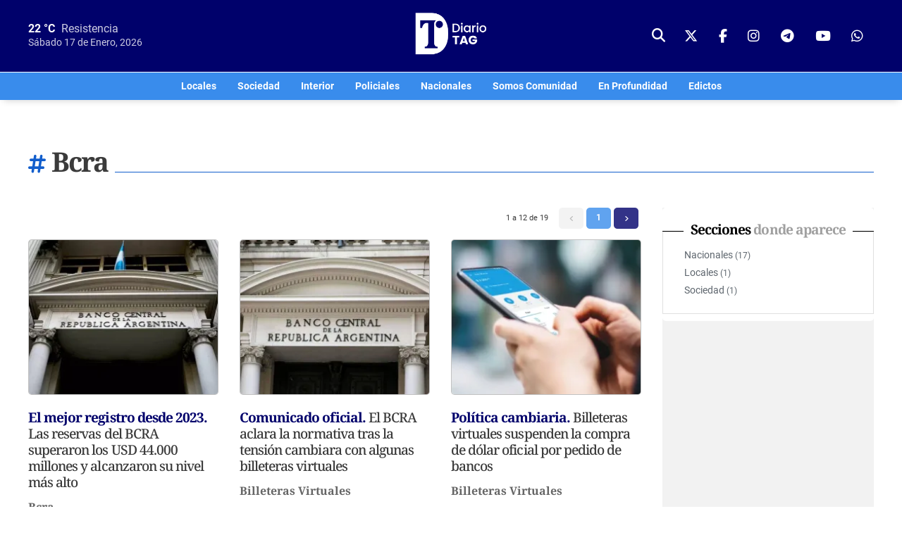

--- FILE ---
content_type: text/html; charset=UTF-8
request_url: https://www.diariotag.com/t3677-bcra
body_size: 6766
content:
<!DOCTYPE html>
<html lang="es">
  <head>
    <meta charset="UTF-8"/>
    <meta name="viewport" content="width=device-width, initial-scale=1.0, user-scalable=yes"/>
    <meta name="apple-mobile-web-app-capable" content="yes"/>
    <link rel="dns-prefetch" href="https://fonts.googleapis.com"/>
    <link rel="dns-prefetch" href="https://fonts.gstatic.com"/>
    <link rel="preconnect" href="https://fonts.gstatic.com"/>
    <link rel="preconnect" href="https://fonts.googleapis.com"/>
    <title>Bcra | Diario TAG</title>
    <meta name="description" content="Noticias de la región NEA, Argentina y el mundo con actualización constante y confiable. Política, Economía, Deportes y Mucho mas que te puede interesar. #ConectadoConVos"/>
    <link rel="preload" href="https://www.diariotag.com/_rv20251209-01/web/assets/css/app.css" as="style"/>
    <link rel="stylesheet" type="text/css" href="https://www.diariotag.com/_rv20251209-01/web/assets/css/app.css" media="screen"/>
    <link rel="preconnect" href="//securepubads.g.doubleclick.net"/>
    <script async="" src="https://securepubads.g.doubleclick.net/tag/js/gpt.js">// google</script>
    <script>var require = { baseUrl: "/_rv20251209-01/web"};</script>
    <script src="https://www.diariotag.com/_rv20251209-01/web/js/lib/require.js"> </script>
    <script type="text/javascript">var domain = "https://www.diariotag.com";var skinpath = "/_rv20251209-01/web";var content_domain = "https://www.diariotag.com";</script>
    <script>require(['https://www.diariotag.com/_rv20251209-01/web/js/common.js'], function (common) {requirejs(['plugins/mdl-ranking/pagerank', 'js/src/promos'], function(PageRank, Targeting){ let rank = new PageRank(0,8);rank.fetch();
		const tg = new Targeting('section');
		 
				tg.setTag(3677);
			
		 tg.bootstrap();});});</script>
    <link rel="icon" type="image/png" href="https://www.diariotag.com/_rv20251209-01/web/assets/favicon/favicon-96x96.png" sizes="96x96"/>
    <link rel="icon" type="image/svg+xml" href="https://www.diariotag.com/_rv20251209-01/web/assets/favicon/favicon.svg"/>
    <link rel="shortcut icon" href="https://www.diariotag.com/_rv20251209-01/web/assets/favicon/favicon.ico"/>
    <link rel="apple-touch-icon" sizes="180x180" href="https://www.diariotag.com/_rv20251209-01/web/assets/favicon/apple-touch-icon.png"/>
    <link rel="manifest" href="https://www.diariotag.com/_rv20251209-01/web/assets/favicon/site.webmanifest"/>
    <meta name="theme-color" content="#ffffff"/>
    <meta name="generator" content="Modlayer"/>
    <!--Google Tag Manager-->
    <script>(function(w,d,s,l,i){w[l]=w[l]||[];w[l].push({'gtm.start':new Date().getTime(),event:'gtm.js'});var f=d.getElementsByTagName(s)[0],j=d.createElement(s),dl=l!='dataLayer'?'&l='+l:'';j.async=true;j.src='https://www.googletagmanager.com/gtm.js?id='+i+dl;f.parentNode.insertBefore(j,f);})(window,document,'script','dataLayer','GTM-PK2R97G');</script>
    <!--End Google Tag Manager-->
  </head>
  <body><!--Google Tag Manager (noscript)--><noscript><iframe src="https://www.googletagmanager.com/ns.html?id=GTM-PK2R97G" height="0" width="0" style="display:none;visibility:hidden"> </iframe></noscript><!--End Google Tag Manager (noscript)--><header class="main-top"><div class="top"><div class="wrapper"><div class="clima"><b>22 °C</b> Resistencia
						<br/><span>Sábado 17 de Enero, 2026</span></div><div class="logo"><a href="/"><img alt="" width="110" src="https://www.diariotag.com/_rv20251209-01/web/assets/imgs/logos/TAG-horizontal-blanco.png"/></a></div><div class="top-right"><div class="social"><button type="button" class="top-search" target="search-bar"><i class="fas fa-search"> </i></button><a class="icon twitter" href="https://twitter.com/DiarioTAG" target="_blank" title="Seguinos en twitter"><i class="fa-brands fa-x-twitter" aria-hidden="true"></i><span>twitter</span></a><a class="icon facebook" href="https://www.facebook.com/TagDiario" target="_blank" title="Seguinos en facebook"><i class="fa-brands fa-facebook-f" aria-hidden="true"></i><span>facebook</span></a><a class="icon instagram" href="https://www.instagram.com/diariotag/" target="_blank" title="Seguinos en instagram"><i class="fa-brands fa-instagram" aria-hidden="true"></i><span>instagram</span></a><a class="icon telegram" href="https://t.me/diarioTAGinfo" target="_blank" title="Seguinos en telegram"><i class="fa-brands fa-telegram" aria-hidden="true"></i><span>telegram</span></a><a class="icon youtube" href="https://www.youtube.com/channel/UCUl_N_7_O_YNvjddeOpEAuQ" target="_blank" title="Seguinos en youtube"><i class="fa-brands fa-youtube" aria-hidden="true"></i><span>youtube</span></a><a class="icon whatsapp" href="https://api.whatsapp.com/send?phone=5493624393128" target="_blank" title="Seguinos en whatsapp"><i class="fa-brands fa-whatsapp" aria-hidden="true"></i><span>whatsapp</span></a></div></div><div class="search-mobile"><button target="search-bar"><i class="fas fa-search"> </i></button></div></div><div id="sidebaroverlay"> </div><div id="sidebarnav"><div id="hamburguer-menu"><span></span><span></span><span></span></div><div class="sidebarblock"><div class="clima-bar"><b>22 °C</b> Resistencia 
					<br/><span>Sábado 17 de Enero, 2026</span></div><div class="itm" name="locales"><a href="/notas/locales/">Locales</a></div><div class="itm" name="sociedad"><a href="/notas/sociedad/">Sociedad</a></div><div class="itm" name="interior"><a href="/notas/interior/">Interior</a></div><div class="itm" name="policiales"><a href="/notas/policiales/">Policiales</a></div><div class="itm" name="nacionales"><a href="/notas/nacionales/">Nacionales</a></div><div class="itm" name="somos-comunidad"><a href="/notas/somos-comunidad">Somos Comunidad</a></div><div class="itm" name="en-profundidad"><a href="/notas/en-profundidad">En Profundidad</a></div><div class="itm" name="edictos"><a href="https://www.diariotag.com/edictos/">Edictos</a></div><div class="social"><a class="twitter" href="https://twitter.com/DiarioTAG" target="_blank" title="Seguinos en twitter"><i class="fa-brands fa-x-twitter" aria-hidden="true"></i><span>twitter</span></a><a class="facebook" href="https://www.facebook.com/TagDiario" target="_blank" title="Seguinos en facebook"><i class="fa-brands fa-facebook-f" aria-hidden="true"></i><span>facebook</span></a><a class="instagram" href="https://www.instagram.com/diariotag/" target="_blank" title="Seguinos en instagram"><i class="fa-brands fa-instagram" aria-hidden="true"></i><span>instagram</span></a><a class="telegram" href="https://t.me/diarioTAGinfo" target="_blank" title="Seguinos en telegram"><i class="fa-brands fa-telegram" aria-hidden="true"></i><span>telegram</span></a><a class="youtube" href="https://www.youtube.com/channel/UCUl_N_7_O_YNvjddeOpEAuQ" target="_blank" title="Seguinos en youtube"><i class="fa-brands fa-youtube" aria-hidden="true"></i><span>youtube</span></a><a class="whatsapp" href="https://api.whatsapp.com/send?phone=5493624393128" target="_blank" title="Seguinos en whatsapp"><i class="fa-brands fa-whatsapp" aria-hidden="true"></i><span>whatsapp</span></a></div></div></div></div><nav class="main"><div class="wrapper"><div class="itm" name="locales"><a href="/notas/locales/">Locales</a></div><div class="itm" name="sociedad"><a href="/notas/sociedad/">Sociedad</a></div><div class="itm" name="interior"><a href="/notas/interior/">Interior</a></div><div class="itm" name="policiales"><a href="/notas/policiales/">Policiales</a></div><div class="itm" name="nacionales"><a href="/notas/nacionales/">Nacionales</a></div><div class="itm" name="somos-comunidad"><a href="/notas/somos-comunidad">Somos Comunidad</a></div><div class="itm" name="en-profundidad"><a href="/notas/en-profundidad">En Profundidad</a></div><div class="itm" name="edictos"><a href="https://www.diariotag.com/edictos/">Edictos</a></div></div></nav><div id="search-bar"><div class="wrapper"><form name="buscar" action="/search/" method="GET" accept-charset="iso-8859-1, utf-8"><input type="text" name="term" value="" placeholder="Buscar.." class="rounded" maxlength="100"/><div class="buttons"><button type="submit" class="btn">Buscar</button></div></form></div></div></header><main class="collection"><div class="autopromo" data-role="promo-target" data-unit="1"></div><div class="tpl-auto row-w"><div class="wrapper"><header class="title "><span class="capitalize"><b class="hash"><i class="fas fa-hashtag"> </i></b>Bcra</span></header><div class="content"><div class="pagination floatFix"><div class="right"><span class="prev"><span class="btn gray"><i class="fa-solid fa-angle-left"></i></span></span><span class="first"><span class="btn gray"><i class="fa-solid fa-angles-left"></i></span></span><span class="active"><span class="btn page selected">1</span></span><span><a class="btn page" href="/t3677-bcra?page=2">2</a></span><span class="last"><a class="btn arrow" href="/t3677-bcra?page=2"><i class="fa-solid fa-angles-right"></i></a></span><span class="next"><a class="btn arrow" href="/t3677-bcra?page=2"><i class="fa-solid fa-angle-right"></i></a></span></div><div class="right total-info">1 a 12 de 19</div></div><div class="grid"><article itemscope="itemscope" itemtype="http://schema.org/NewsArticle" class="floatFix pos-1"><meta itemscope="itemscope" itemprop="mainEntityOfPage" itemType="https://schema.org/WebPage" itemid="https://www.diariotag.com/187772-las-reservas-del-bcra-superaron-los-usd-44000-millones-y-alcanzaron-su-nivel-mas-alto"/><a href="/187772-las-reservas-del-bcra-superaron-los-usd-44000-millones-y-alcanzaron-su-nivel-mas-alto" itemprop="url" class="floatFix"><figure class="image"><picture><source media="(min-width: 960px)" type="image/webp" srcset="https://www.diariotag.com/content/bucket/2/299092w263h215c.webp.webp"/><source media="(min-width: 640px)" type="image/webp" srcset="https://www.diariotag.com/content/bucket/2/299092w440h355c.webp.webp"/><source media="(min-width: 300px)" srcset="https://www.diariotag.com/content/bucket/2/299092w263h215c.webp"/><img alt="" width="263" height="215" class="pic" itemprop="image" src="https://www.diariotag.com/content/bucket/2/299092w263h215c.webp.webp"/></picture></figure><span class="item-wrap"><h2 itemprop="headline"><span class="header">El mejor registro desde 2023. </span>Las reservas del BCRA superaron los USD 44.000 millones y alcanzaron su nivel más alto</h2><span class="topic color-187772" itemprop="articleSection">Bcra</span></span></a><div itemprop="author" itemscope="itemscope" itemtype="https://schema.org/Person" style="display:none;"><meta itemprop="url" content="https://www.diariotag.com"/><span itemprop="name">Diario TAG - via ModLayer</span></div><meta itemprop="datePublished" content="2026-01-06T18:46:41-03:00"/><div itemprop="publisher" itemscope="itemscope" itemtype="https://schema.org/Organization" style="display:none;"><meta itemprop="name" content="Diario TAG"/><div itemprop="logo" itemscope="itemscope" itemtype="https://schema.org/ImageObject"><meta itemprop="url" content="https://www.diariotag.com/_rv20251209-01/web/assets/imgs/logos/focal2.png"/><meta itemprop="width" content="180"/><meta itemprop="height" content="180"/></div></div></article><article itemscope="itemscope" itemtype="http://schema.org/NewsArticle" class="floatFix pos-2"><meta itemscope="itemscope" itemprop="mainEntityOfPage" itemType="https://schema.org/WebPage" itemid="https://www.diariotag.com/184077-el-bcra-aclara-la-normativa-tras-la-tension-cambiara-con-algunas-billeteras-virtuales"/><a href="/184077-el-bcra-aclara-la-normativa-tras-la-tension-cambiara-con-algunas-billeteras-virtuales" itemprop="url" class="floatFix"><figure class="image"><picture><source media="(min-width: 960px)" type="image/webp" srcset="https://www.diariotag.com/content/bucket/3/256073w263h215c.jpg.webp"/><source media="(min-width: 640px)" type="image/webp" srcset="https://www.diariotag.com/content/bucket/3/256073w440h355c.jpg.webp"/><source media="(min-width: 300px)" srcset="https://www.diariotag.com/content/bucket/3/256073w263h215c.jpg"/><img alt="" width="263" height="215" class="pic" itemprop="image" src="https://www.diariotag.com/content/bucket/3/256073w263h215c.jpg.webp"/></picture></figure><span class="item-wrap"><h2 itemprop="headline"><span class="header">Comunicado oficial. </span>El BCRA aclara la normativa tras la tensión cambiara con algunas billeteras virtuales</h2><summary><p>El BCRA recordó que la compra de dólares sigue igual: solo puede hacerse a través de bancos y casas de cambio, y no hay cambios en la regulación para personas humanas.</p></summary><span class="topic color-184077" itemprop="articleSection">Billeteras Virtuales</span></span></a><div itemprop="author" itemscope="itemscope" itemtype="https://schema.org/Person" style="display:none;"><meta itemprop="url" content="https://www.diariotag.com"/><span itemprop="name">Diario TAG - via ModLayer</span></div><meta itemprop="datePublished" content="2025-09-30T19:00:51-03:00"/><div itemprop="publisher" itemscope="itemscope" itemtype="https://schema.org/Organization" style="display:none;"><meta itemprop="name" content="Diario TAG"/><div itemprop="logo" itemscope="itemscope" itemtype="https://schema.org/ImageObject"><meta itemprop="url" content="https://www.diariotag.com/_rv20251209-01/web/assets/imgs/logos/focal2.png"/><meta itemprop="width" content="180"/><meta itemprop="height" content="180"/></div></div></article><article itemscope="itemscope" itemtype="http://schema.org/NewsArticle" class="floatFix pos-3"><meta itemscope="itemscope" itemprop="mainEntityOfPage" itemType="https://schema.org/WebPage" itemid="https://www.diariotag.com/184074-billeteras-virtuales-suspenden-la-compra-de-dolar-oficial-por-pedido-de-bancos"/><a href="/184074-billeteras-virtuales-suspenden-la-compra-de-dolar-oficial-por-pedido-de-bancos" itemprop="url" class="floatFix"><figure class="image"><picture><source media="(min-width: 960px)" type="image/webp" srcset="https://www.diariotag.com/content/bucket/7/263267w263h215c.png.webp"/><source media="(min-width: 640px)" type="image/webp" srcset="https://www.diariotag.com/content/bucket/7/263267w440h355c.png.webp"/><source media="(min-width: 300px)" srcset="https://www.diariotag.com/content/bucket/7/263267w263h215c.png"/><img alt="" width="263" height="215" class="pic" itemprop="image" src="https://www.diariotag.com/content/bucket/7/263267w263h215c.png.webp"/></picture></figure><span class="item-wrap"><h2 itemprop="headline"><span class="header">Política cambiaria. </span>Billeteras virtuales suspenden la compra de dólar oficial por pedido de bancos</h2><summary><p>El BCRA recordó que la compra de divisas debe hacerse en bancos; la suspensión agrega tensión en medio de la inestabilidad cambiaria.</p></summary><span class="topic color-184074" itemprop="articleSection">Billeteras Virtuales</span></span></a><div itemprop="author" itemscope="itemscope" itemtype="https://schema.org/Person" style="display:none;"><meta itemprop="url" content="https://www.diariotag.com"/><span itemprop="name">Diario TAG - via ModLayer</span></div><meta itemprop="datePublished" content="2025-09-30T17:45:54-03:00"/><div itemprop="publisher" itemscope="itemscope" itemtype="https://schema.org/Organization" style="display:none;"><meta itemprop="name" content="Diario TAG"/><div itemprop="logo" itemscope="itemscope" itemtype="https://schema.org/ImageObject"><meta itemprop="url" content="https://www.diariotag.com/_rv20251209-01/web/assets/imgs/logos/focal2.png"/><meta itemprop="width" content="180"/><meta itemprop="height" content="180"/></div></div></article><article itemscope="itemscope" itemtype="http://schema.org/NewsArticle" class="floatFix pos-4"><meta itemscope="itemscope" itemprop="mainEntityOfPage" itemType="https://schema.org/WebPage" itemid="https://www.diariotag.com/168634-el-gobierno-debera-cubrir-vencimientos-por-mas-de-3500-millones-de-dolares-y-suma-presion-a-las-reservas"/><a href="/168634-el-gobierno-debera-cubrir-vencimientos-por-mas-de-3500-millones-de-dolares-y-suma-presion-a-las-reservas" itemprop="url" class="floatFix"><figure class="image"><picture><source media="(min-width: 960px)" type="image/webp" srcset="https://www.diariotag.com/content/bucket/4/267674w263h215c.jpg.webp"/><source media="(min-width: 640px)" type="image/webp" srcset="https://www.diariotag.com/content/bucket/4/267674w440h355c.jpg.webp"/><source media="(min-width: 300px)" srcset="https://www.diariotag.com/content/bucket/4/267674w263h215c.jpg"/><img alt="" width="263" height="215" class="pic" itemprop="image" src="https://www.diariotag.com/content/bucket/4/267674w263h215c.jpg.webp"/></picture></figure><span class="item-wrap"><h2 itemprop="headline">El Gobierno deberá cubrir vencimientos por más de 3.500 millones de dólares y suma presión a las reservas</h2><summary><p>Desde la nación deberán afrontar compromisos de pago del Tesoro y del BOPREAL serie 2.</p></summary><span class="topic color-168634" itemprop="articleSection">Reservas </span></span></a><div itemprop="author" itemscope="itemscope" itemtype="https://schema.org/Person" style="display:none;"><meta itemprop="url" content="https://www.diariotag.com"/><span itemprop="name">Diario TAG - via ModLayer</span></div><meta itemprop="datePublished" content="2024-07-05T12:07:48-03:00"/><div itemprop="publisher" itemscope="itemscope" itemtype="https://schema.org/Organization" style="display:none;"><meta itemprop="name" content="Diario TAG"/><div itemprop="logo" itemscope="itemscope" itemtype="https://schema.org/ImageObject"><meta itemprop="url" content="https://www.diariotag.com/_rv20251209-01/web/assets/imgs/logos/focal2.png"/><meta itemprop="width" content="180"/><meta itemprop="height" content="180"/></div></div></article><article itemscope="itemscope" itemtype="http://schema.org/NewsArticle" class="floatFix pos-5"><meta itemscope="itemscope" itemprop="mainEntityOfPage" itemType="https://schema.org/WebPage" itemid="https://www.diariotag.com/166646-a-partir-de-hoy-entran-en-circulacion-los-billetes-de-10000-pesos-confirmo-el-banco-central"/><a href="/166646-a-partir-de-hoy-entran-en-circulacion-los-billetes-de-10000-pesos-confirmo-el-banco-central" itemprop="url" class="floatFix"><figure class="image"><picture><source media="(min-width: 960px)" type="image/webp" srcset="https://www.diariotag.com/content/bucket/5/219825w263h215c.jpg.webp"/><source media="(min-width: 640px)" type="image/webp" srcset="https://www.diariotag.com/content/bucket/5/219825w440h355c.jpg.webp"/><source media="(min-width: 300px)" srcset="https://www.diariotag.com/content/bucket/5/219825w263h215c.jpg"/><img alt="" width="263" height="215" class="pic" itemprop="image" src="https://www.diariotag.com/content/bucket/5/219825w263h215c.jpg.webp"/></picture></figure><span class="item-wrap"><h2 itemprop="headline">A partir de hoy entran en circulación los billetes de 10.000 pesos, confirmó el Banco Central</h2><summary><p>La entidad bancaria habilitó la distribución del billete importado desde China.</p></summary><span class="topic color-166646" itemprop="articleSection">Billetes</span></span></a><div itemprop="author" itemscope="itemscope" itemtype="https://schema.org/Person" style="display:none;"><meta itemprop="url" content="https://www.diariotag.com"/><span itemprop="name">Diario TAG - via ModLayer</span></div><meta itemprop="datePublished" content="2024-05-07T11:27:05-03:00"/><div itemprop="publisher" itemscope="itemscope" itemtype="https://schema.org/Organization" style="display:none;"><meta itemprop="name" content="Diario TAG"/><div itemprop="logo" itemscope="itemscope" itemtype="https://schema.org/ImageObject"><meta itemprop="url" content="https://www.diariotag.com/_rv20251209-01/web/assets/imgs/logos/focal2.png"/><meta itemprop="width" content="180"/><meta itemprop="height" content="180"/></div></div></article><article itemscope="itemscope" itemtype="http://schema.org/NewsArticle" class="floatFix pos-6"><meta itemscope="itemscope" itemprop="mainEntityOfPage" itemType="https://schema.org/WebPage" itemid="https://www.diariotag.com/166311-el-banco-central-volvio-a-bajar-la-tasa-de-interes-y-la-llevo-al-60-anual"/><a href="/166311-el-banco-central-volvio-a-bajar-la-tasa-de-interes-y-la-llevo-al-60-anual" itemprop="url" class="floatFix"><figure class="image"><picture><source media="(min-width: 960px)" type="image/webp" srcset="https://www.diariotag.com/content/bucket/0/257810w263h215c.jpg.webp"/><source media="(min-width: 640px)" type="image/webp" srcset="https://www.diariotag.com/content/bucket/0/257810w440h355c.jpg.webp"/><source media="(min-width: 300px)" srcset="https://www.diariotag.com/content/bucket/0/257810w263h215c.jpg"/><img alt="" width="263" height="215" class="pic" itemprop="image" src="https://www.diariotag.com/content/bucket/0/257810w263h215c.jpg.webp"/></picture></figure><span class="item-wrap"><h2 itemprop="headline">El Banco Central volvió a bajar la tasa de interés y la llevó al 60% anual</h2><summary><p>La entidad bancaria oficializó un recorte de 10 puntos en la tasa de interés de política monetaria. Esta es la segunda reducción en un plazo de 15 días.</p></summary><span class="topic color-166311" itemprop="articleSection">Interés</span></span></a><div itemprop="author" itemscope="itemscope" itemtype="https://schema.org/Person" style="display:none;"><meta itemprop="url" content="https://www.diariotag.com"/><span itemprop="name">Diario TAG - via ModLayer</span></div><meta itemprop="datePublished" content="2024-04-26T13:20:48-03:00"/><div itemprop="publisher" itemscope="itemscope" itemtype="https://schema.org/Organization" style="display:none;"><meta itemprop="name" content="Diario TAG"/><div itemprop="logo" itemscope="itemscope" itemtype="https://schema.org/ImageObject"><meta itemprop="url" content="https://www.diariotag.com/_rv20251209-01/web/assets/imgs/logos/focal2.png"/><meta itemprop="width" content="180"/><meta itemprop="height" content="180"/></div></div></article><article itemscope="itemscope" itemtype="http://schema.org/NewsArticle" class="floatFix pos-7"><meta itemscope="itemscope" itemprop="mainEntityOfPage" itemType="https://schema.org/WebPage" itemid="https://www.diariotag.com/164240-milei-propone-meter-presos-a-los-funcionarios-que-emitan-pesos-para-el-tesoro"/><a href="/164240-milei-propone-meter-presos-a-los-funcionarios-que-emitan-pesos-para-el-tesoro" itemprop="url" class="floatFix"><figure class="image"><picture><source media="(min-width: 960px)" type="image/webp" srcset="https://www.diariotag.com/content/bucket/4/260044w263h215c.jpg.webp"/><source media="(min-width: 640px)" type="image/webp" srcset="https://www.diariotag.com/content/bucket/4/260044w440h355c.jpg.webp"/><source media="(min-width: 300px)" srcset="https://www.diariotag.com/content/bucket/4/260044w263h215c.jpg"/><img alt="" width="263" height="215" class="pic" itemprop="image" src="https://www.diariotag.com/content/bucket/4/260044w263h215c.jpg.webp"/></picture></figure><span class="item-wrap"><h2 itemprop="headline">Milei propone meter presos a los funcionarios que emitan pesos para el Tesoro</h2><summary><p>El presidente busca definir el "señoreaje" como delito penal y enviará un proyecto de ley al Congreso para penar con prisión a funcionarios del BCRA que emitan pesos para financiar al fisco.</p></summary><span class="topic color-164240" itemprop="articleSection">Milei</span></span></a><div itemprop="author" itemscope="itemscope" itemtype="https://schema.org/Person" style="display:none;"><meta itemprop="url" content="https://www.diariotag.com"/><span itemprop="name">Diario TAG - via ModLayer</span></div><meta itemprop="datePublished" content="2024-02-22T20:57:44-03:00"/><div itemprop="publisher" itemscope="itemscope" itemtype="https://schema.org/Organization" style="display:none;"><meta itemprop="name" content="Diario TAG"/><div itemprop="logo" itemscope="itemscope" itemtype="https://schema.org/ImageObject"><meta itemprop="url" content="https://www.diariotag.com/_rv20251209-01/web/assets/imgs/logos/focal2.png"/><meta itemprop="width" content="180"/><meta itemprop="height" content="180"/></div></div></article><article itemscope="itemscope" itemtype="http://schema.org/NewsArticle" class="floatFix pos-8"><meta itemscope="itemscope" itemprop="mainEntityOfPage" itemType="https://schema.org/WebPage" itemid="https://www.diariotag.com/163775-subio-el-dolar-blue-a-cuanto-cotizo-su-precio-este-miercoles"/><a href="/163775-subio-el-dolar-blue-a-cuanto-cotizo-su-precio-este-miercoles" itemprop="url" class="floatFix"><figure class="image"><picture><source media="(min-width: 960px)" type="image/webp" srcset="https://www.diariotag.com/content/bucket/8/258698w263h215c.jpg.webp"/><source media="(min-width: 640px)" type="image/webp" srcset="https://www.diariotag.com/content/bucket/8/258698w440h355c.jpg.webp"/><source media="(min-width: 300px)" srcset="https://www.diariotag.com/content/bucket/8/258698w263h215c.jpg"/><img alt="" width="263" height="215" class="pic" itemprop="image" src="https://www.diariotag.com/content/bucket/8/258698w263h215c.jpg.webp"/></picture></figure><span class="item-wrap"><h2 itemprop="headline">Subió el Dólar Blue: a cuánto cotizó su precio este miércoles</h2><summary><p>El mercado cambiario argentino experimenta movimientos al alza tras la adquisición de US$ 75 millones por parte del Banco Central.</p></summary><span class="topic color-163775" itemprop="articleSection">Dólar</span></span></a><div itemprop="author" itemscope="itemscope" itemtype="https://schema.org/Person" style="display:none;"><meta itemprop="url" content="https://www.diariotag.com"/><span itemprop="name">Diario TAG - via ModLayer</span></div><meta itemprop="datePublished" content="2024-02-07T17:48:48-03:00"/><div itemprop="publisher" itemscope="itemscope" itemtype="https://schema.org/Organization" style="display:none;"><meta itemprop="name" content="Diario TAG"/><div itemprop="logo" itemscope="itemscope" itemtype="https://schema.org/ImageObject"><meta itemprop="url" content="https://www.diariotag.com/_rv20251209-01/web/assets/imgs/logos/focal2.png"/><meta itemprop="width" content="180"/><meta itemprop="height" content="180"/></div></div></article><article itemscope="itemscope" itemtype="http://schema.org/NewsArticle" class="floatFix pos-9"><meta itemscope="itemscope" itemprop="mainEntityOfPage" itemType="https://schema.org/WebPage" itemid="https://www.diariotag.com/163095-belgrano-alberdi-y-remedios-del-valle-seran-los-protagonistas-de-los-billetes-de-10000-y-20000"/><a href="/163095-belgrano-alberdi-y-remedios-del-valle-seran-los-protagonistas-de-los-billetes-de-10000-y-20000" itemprop="url" class="floatFix"><figure class="image"><picture><source media="(min-width: 960px)" type="image/webp" srcset="https://www.diariotag.com/content/bucket/2/258422w263h215c.jpg.webp"/><source media="(min-width: 640px)" type="image/webp" srcset="https://www.diariotag.com/content/bucket/2/258422w440h355c.jpg.webp"/><source media="(min-width: 300px)" srcset="https://www.diariotag.com/content/bucket/2/258422w263h215c.jpg"/><img alt="" width="263" height="215" class="pic" itemprop="image" src="https://www.diariotag.com/content/bucket/2/258422w263h215c.jpg.webp"/></picture></figure><span class="item-wrap"><h2 itemprop="headline">Belgrano, Alberdi y Remedios del Valle serán los protagonistas de los billetes de $ 10.000 y $ 20.000</h2><summary><p>Usarán diseños ya existentes de la serie "Heroínas y Héroes de la Patria".</p></summary><span class="topic color-163095" itemprop="articleSection">Nuevos billetes</span></span></a><div itemprop="author" itemscope="itemscope" itemtype="https://schema.org/Person" style="display:none;"><meta itemprop="url" content="https://www.diariotag.com"/><span itemprop="name">Diario TAG - via ModLayer</span></div><meta itemprop="datePublished" content="2024-01-12T14:41:00-03:00"/><div itemprop="publisher" itemscope="itemscope" itemtype="https://schema.org/Organization" style="display:none;"><meta itemprop="name" content="Diario TAG"/><div itemprop="logo" itemscope="itemscope" itemtype="https://schema.org/ImageObject"><meta itemprop="url" content="https://www.diariotag.com/_rv20251209-01/web/assets/imgs/logos/focal2.png"/><meta itemprop="width" content="180"/><meta itemprop="height" content="180"/></div></div></article><article itemscope="itemscope" itemtype="http://schema.org/NewsArticle" class="floatFix pos-10"><meta itemscope="itemscope" itemprop="mainEntityOfPage" itemType="https://schema.org/WebPage" itemid="https://www.diariotag.com/162544-en-los-proximos-meses-entrarian-en-circulacion-billetes-de-20000-y-50000-informaron-desde-el-bcra"/><a href="/162544-en-los-proximos-meses-entrarian-en-circulacion-billetes-de-20000-y-50000-informaron-desde-el-bcra" itemprop="url" class="floatFix"><figure class="image"><picture><source media="(min-width: 960px)" type="image/webp" srcset="https://www.diariotag.com/content/bucket/3/238983w263h215c.jpg.webp"/><source media="(min-width: 640px)" type="image/webp" srcset="https://www.diariotag.com/content/bucket/3/238983w440h355c.jpg.webp"/><source media="(min-width: 300px)" srcset="https://www.diariotag.com/content/bucket/3/238983w263h215c.jpg"/><img alt="" width="263" height="215" class="pic" itemprop="image" src="https://www.diariotag.com/content/bucket/3/238983w263h215c.jpg.webp"/></picture></figure><span class="item-wrap"><h2 itemprop="headline">En los próximos meses entrarían en circulación billetes de $ 20.000 y $ 50.000 informaron desde el BCRA</h2><summary><p>Santiago Bausili director de la entidad ya habría lo habría anunciado a los bancos.</p></summary><span class="topic color-162544" itemprop="articleSection">Bcra</span></span></a><div itemprop="author" itemscope="itemscope" itemtype="https://schema.org/Person" style="display:none;"><meta itemprop="url" content="https://www.diariotag.com"/><span itemprop="name">Diario TAG - via ModLayer</span></div><meta itemprop="datePublished" content="2023-12-22T14:17:18-03:00"/><div itemprop="publisher" itemscope="itemscope" itemtype="https://schema.org/Organization" style="display:none;"><meta itemprop="name" content="Diario TAG"/><div itemprop="logo" itemscope="itemscope" itemtype="https://schema.org/ImageObject"><meta itemprop="url" content="https://www.diariotag.com/_rv20251209-01/web/assets/imgs/logos/focal2.png"/><meta itemprop="width" content="180"/><meta itemprop="height" content="180"/></div></div></article><article itemscope="itemscope" itemtype="http://schema.org/NewsArticle" class="floatFix pos-11"><meta itemscope="itemscope" itemprop="mainEntityOfPage" itemType="https://schema.org/WebPage" itemid="https://www.diariotag.com/162390-el-banco-central-bajo-el-interes-de-los-plazos-fijos-pasaron-del-133-al-110"/><a href="/162390-el-banco-central-bajo-el-interes-de-los-plazos-fijos-pasaron-del-133-al-110" itemprop="url" class="floatFix"><figure class="image"><picture><source media="(min-width: 960px)" type="image/webp" srcset="https://www.diariotag.com/content/bucket/0/257330w263h215c.jpg.webp"/><source media="(min-width: 640px)" type="image/webp" srcset="https://www.diariotag.com/content/bucket/0/257330w440h355c.jpg.webp"/><source media="(min-width: 300px)" srcset="https://www.diariotag.com/content/bucket/0/257330w263h215c.jpg"/><img alt="" width="263" height="215" class="pic" itemprop="image" src="https://www.diariotag.com/content/bucket/0/257330w263h215c.jpg.webp"/></picture></figure><span class="item-wrap"><h2 itemprop="headline">El Banco Central bajó el interés de los plazos fijos: pasaron del 133% al 110%</h2><summary><p>Esta tarde, la entidad bancaria anunció que a partir de mañana bajará la tasa de interés de los plazos fijos.</p></summary><span class="topic color-162390" itemprop="articleSection">Plazos Fijos</span></span></a><div itemprop="author" itemscope="itemscope" itemtype="https://schema.org/Person" style="display:none;"><meta itemprop="url" content="https://www.diariotag.com"/><span itemprop="name">Diario TAG - via ModLayer</span></div><meta itemprop="datePublished" content="2023-12-18T17:53:33-03:00"/><div itemprop="publisher" itemscope="itemscope" itemtype="https://schema.org/Organization" style="display:none;"><meta itemprop="name" content="Diario TAG"/><div itemprop="logo" itemscope="itemscope" itemtype="https://schema.org/ImageObject"><meta itemprop="url" content="https://www.diariotag.com/_rv20251209-01/web/assets/imgs/logos/focal2.png"/><meta itemprop="width" content="180"/><meta itemprop="height" content="180"/></div></div></article><article itemscope="itemscope" itemtype="http://schema.org/NewsArticle" class="floatFix pos-12"><meta itemscope="itemscope" itemprop="mainEntityOfPage" itemType="https://schema.org/WebPage" itemid="https://www.diariotag.com/160307-plazo-fijo-tras-la-corrida-del-dolar-y-la-inflacion-el-central-decidio-aumentar-el-interes-a-un-133-anual"/><a href="/160307-plazo-fijo-tras-la-corrida-del-dolar-y-la-inflacion-el-central-decidio-aumentar-el-interes-a-un-133-anual" itemprop="url" class="floatFix"><figure class="image"><picture><source media="(min-width: 960px)" type="image/webp" srcset="https://www.diariotag.com/content/bucket/5/253725w263h215c.jpg.webp"/><source media="(min-width: 640px)" type="image/webp" srcset="https://www.diariotag.com/content/bucket/5/253725w440h355c.jpg.webp"/><source media="(min-width: 300px)" srcset="https://www.diariotag.com/content/bucket/5/253725w263h215c.jpg"/><img alt="" width="263" height="215" class="pic" itemprop="image" src="https://www.diariotag.com/content/bucket/5/253725w263h215c.jpg.webp"/></picture></figure><span class="item-wrap"><h2 itemprop="headline">Plazo fijo: tras la corrida del dólar y la inflación, el Central decidió aumentar el interés a un 133% anual</h2><summary><p>El Banco Central de la República Argentina aumentó en 15 puntos porcentuales la renta producida por los plazos fijos. Esto se debe a que el 9,7% producido en la actualidad es inferior frente a la inflación reinante en el país.</p></summary><span class="topic color-160307" itemprop="articleSection">Bcra</span></span></a><div itemprop="author" itemscope="itemscope" itemtype="https://schema.org/Person" style="display:none;"><meta itemprop="url" content="https://www.diariotag.com"/><span itemprop="name">Diario TAG - via ModLayer</span></div><meta itemprop="datePublished" content="2023-10-12T16:54:04-03:00"/><div itemprop="publisher" itemscope="itemscope" itemtype="https://schema.org/Organization" style="display:none;"><meta itemprop="name" content="Diario TAG"/><div itemprop="logo" itemscope="itemscope" itemtype="https://schema.org/ImageObject"><meta itemprop="url" content="https://www.diariotag.com/_rv20251209-01/web/assets/imgs/logos/focal2.png"/><meta itemprop="width" content="180"/><meta itemprop="height" content="180"/></div></div></article></div><div class="pagination floatFix"><div class="right"><span class="prev"><span class="btn gray"><i class="fa-solid fa-angle-left"></i></span></span><span class="first"><span class="btn gray"><i class="fa-solid fa-angles-left"></i></span></span><span class="active"><span class="btn page selected">1</span></span><span><a class="btn page" href="/t3677-bcra?page=2">2</a></span><span class="last"><a class="btn arrow" href="/t3677-bcra?page=2"><i class="fa-solid fa-angles-right"></i></a></span><span class="next"><a class="btn arrow" href="/t3677-bcra?page=2"><i class="fa-solid fa-angle-right"></i></a></span></div><div class="right total-info">1 a 12 de 19</div></div></div><aside aria-label="Columna"><div class="used-categories"><h3><span><span>Secciones</span> donde aparece</span></h3><div class="items"><a href="/notas/nacionales">Nacionales<small> (17)</small></a><a href="/notas/locales">Locales<small> (1)</small></a><a href="/notas/sociedad">Sociedad<small> (1)</small></a></div></div><!--MediumRectangle_1 300x250--><ins id="div-gpt-ad-1660915096729-0" target="mixed" class="adspace" style="width:300px;height:250px"></ins><div class="autopromo" data-role="promo-target" data-unit="2"></div><div class="autopromo" data-role="promo-target" data-unit="3"></div><div class="autopromo" data-role="promo-target" data-unit="4"></div></aside></div></div><div class="wrapper ranking-wide"><div class="rank-real-time"></div></div></main><script src="https://www.diariotag.com/_rv20251209-01/web/js/app/ads.seccion.js">// Ad manager</script><script src="https://www.diariotag.com/_rv20251209-01/web/js/app/ads.integration.js"> // Ad Manager </script><footer class="main-footer"><div class="wrapper"><div class="top-row"><div class="watermark"><a href="/"><img src="https://www.diariotag.com/_rv20251209-01/web/assets/imgs/logos/TAG-horizontal-blanco.png" width="70" height="45"/></a></div><div><div class="social"><a class="twitter" href="https://twitter.com/DiarioTAG" target="_blank" title="Seguinos en twitter"><i class="fa-brands fa-x-twitter" aria-hidden="true"></i><span>twitter</span></a><a class="facebook" href="https://www.facebook.com/TagDiario" target="_blank" title="Seguinos en facebook"><i class="fa-brands fa-facebook-f" aria-hidden="true"></i><span>facebook</span></a><a class="instagram" href="https://www.instagram.com/diariotag/" target="_blank" title="Seguinos en instagram"><i class="fa-brands fa-instagram" aria-hidden="true"></i><span>instagram</span></a><a class="telegram" href="https://t.me/diarioTAGinfo" target="_blank" title="Seguinos en telegram"><i class="fa-brands fa-telegram" aria-hidden="true"></i><span>telegram</span></a><a class="youtube" href="https://www.youtube.com/channel/UCUl_N_7_O_YNvjddeOpEAuQ" target="_blank" title="Seguinos en youtube"><i class="fa-brands fa-youtube" aria-hidden="true"></i><span>youtube</span></a><a class="whatsapp" href="https://api.whatsapp.com/send?phone=5493624393128" target="_blank" title="Seguinos en whatsapp"><i class="fa-brands fa-whatsapp" aria-hidden="true"></i><span>whatsapp</span></a></div></div></div><div class="info"><div><p><strong>DiarioTAG, Liniers 331</strong> <br />Resistencia - Chaco (3500)<br /><br /><strong>Director y Editor Responsable<br /></strong>Lic. Ayrton Teruel Sasvata.<br /><br /><strong>Fundador y ExDirector<br /></strong>Juan Pedro Teruel.<br /><br /></p>
    </div><div>
<p><strong>Empresa Comercializadora<br /></strong> PCP Servicios y Tecnología S.R.L.<br /><br />CUIT: 30-71466723-4<br /><br /><strong>Instituto Nacional de la Propiedad Industrial Registro de Marca<br /></strong>Nro. 3.346.249<strong></p>
</div><div><p>
  <strong>Redacción</strong>
  <br />
  Whatsapp: +54 3624393128<em> (Datos / Denuncias)</em> 
  <br />
  Redacción: <a href="/cdn-cgi/l/email-protection#225047464341414b4d4c62464b43504b4d5643450c414d4f" target="_blank" rel="noopener"><span class="__cf_email__" data-cfemail="30425554515353595f5e7054595142595f4451571e535f5d">[email&#160;protected]</span> </a>
  <br />Publicidad: <a href="/cdn-cgi/l/email-protection#54242136383d373d30353014303d35263d3b2035337a373b39" target="_blank" rel="noopener"><span class="__cf_email__" data-cfemail="0e7e7b6c62676d676a6f6a4e6a676f7c67617a6f69206d6163">[email&#160;protected]</span></a>
</p>
<p>
  <br />
  <br />
  <strong>Contacto</strong>
  <br />Tel: 3625435419 / 3624571272 / 3624571261
  <br />Administración:<a href="/cdn-cgi/l/email-protection#b1d0d5dcd8dfd8c2c5c3d0d2d8dedff1d5d8d0c3d8dec5d0d69fd2dedc" target="_blank" rel="noopener"><span class="__cf_email__" data-cfemail="48292c252126213b3c3a292b212726082c21293a21273c292f662b2725">[email&#160;protected]</span></a>
</p></div></div></div></footer><div class="footer-bottom-branded"><div class="brand-backgroun"></div><div class="wrapper"><a href="https://www.modlayer.com" target="_blank" title="Powered by ModLayer" class="right"><img src="https://www.diariotag.com/_rv20251209-01/web/assets/imgs/logo2023-w.png" alt="ModLayer" width="100" height="18"/></a><span class="copy">
				Copyright 2026 -  #DiarioTag
				<br/>
				Todos los derechos reservados.
			</span></div></div>  <script data-cfasync="false" src="/cdn-cgi/scripts/5c5dd728/cloudflare-static/email-decode.min.js"></script><script async src="https://pagead2.googlesyndication.com/pagead/js/adsbygoogle.js?client=ca-pub-2639546899794890" crossorigin="anonymous"></script>    <script defer src="https://static.cloudflareinsights.com/beacon.min.js/vcd15cbe7772f49c399c6a5babf22c1241717689176015" integrity="sha512-ZpsOmlRQV6y907TI0dKBHq9Md29nnaEIPlkf84rnaERnq6zvWvPUqr2ft8M1aS28oN72PdrCzSjY4U6VaAw1EQ==" data-cf-beacon='{"version":"2024.11.0","token":"be4df086ac6e41c4a482903f50d6f011","r":1,"server_timing":{"name":{"cfCacheStatus":true,"cfEdge":true,"cfExtPri":true,"cfL4":true,"cfOrigin":true,"cfSpeedBrain":true},"location_startswith":null}}' crossorigin="anonymous"></script>
</body>
  <!--Powered by Modlayer-->
</html>


--- FILE ---
content_type: text/html; charset=utf-8
request_url: https://www.google.com/recaptcha/api2/aframe
body_size: 267
content:
<!DOCTYPE HTML><html><head><meta http-equiv="content-type" content="text/html; charset=UTF-8"></head><body><script nonce="izYylJtxFJ__CIQGhPJNAg">/** Anti-fraud and anti-abuse applications only. See google.com/recaptcha */ try{var clients={'sodar':'https://pagead2.googlesyndication.com/pagead/sodar?'};window.addEventListener("message",function(a){try{if(a.source===window.parent){var b=JSON.parse(a.data);var c=clients[b['id']];if(c){var d=document.createElement('img');d.src=c+b['params']+'&rc='+(localStorage.getItem("rc::a")?sessionStorage.getItem("rc::b"):"");window.document.body.appendChild(d);sessionStorage.setItem("rc::e",parseInt(sessionStorage.getItem("rc::e")||0)+1);localStorage.setItem("rc::h",'1768630456629');}}}catch(b){}});window.parent.postMessage("_grecaptcha_ready", "*");}catch(b){}</script></body></html>

--- FILE ---
content_type: application/javascript
request_url: https://tags.denakop.com/10786/diariotag.com.js
body_size: 52827
content:
!function(){var e={396:function(e,t,n){"use strict";n(214);var a="side",i="under",r="first",o="intext",s="scroll",d="inimage",l="postitial",c="square",u="horizontal",p="slider",m="top",f="native",b=[a,i,r,o,s,c,d,"vertical",l,u,p,m,f],h="displayed",g="invalid",v="created",y=n(206),w=n.n(y);function I(e,t,n){return e&&e.find(t,n)}function k(e,t){return toString.call(e)==="[object "+t+"]"}function A(e){var t={a:"[àáâãäå]",e:"[èéêë]",i:"[ìíîï]",o:"[òóôõö]",u:"[ùúûűü]",y:"[ýÿ]",ae:"æ",c:"ç",n:"ñ",oe:"œ"};for(var n in t)e=e.replace(new RegExp(t[n],"gi"),n);return e}function _(e,t){var n=Object.keys(e);if(Object.getOwnPropertySymbols){var a=Object.getOwnPropertySymbols(e);t&&(a=a.filter((function(t){return Object.getOwnPropertyDescriptor(e,t).enumerable}))),n.push.apply(n,a)}return n}function x(e){for(var t=1;t<arguments.length;t++){var n=null!=arguments[t]?arguments[t]:{};t%2?_(Object(n),!0).forEach((function(t){S(e,t,n[t])})):Object.getOwnPropertyDescriptors?Object.defineProperties(e,Object.getOwnPropertyDescriptors(n)):_(Object(n)).forEach((function(t){Object.defineProperty(e,t,Object.getOwnPropertyDescriptor(n,t))}))}return e}function S(e,t,n){return t in e?Object.defineProperty(e,t,{value:n,enumerable:!0,configurable:!0,writable:!0}):e[t]=n,e}function P(e,t){for(var n=0;n<t.length;n++){var a=t[n];a.enumerable=a.enumerable||!1,a.configurable=!0,"value"in a&&(a.writable=!0),Object.defineProperty(e,a.key,a)}}var z=function(){function e(){!function(e,t){if(!(e instanceof t))throw new TypeError("Cannot call a class as a function")}(this,e)}var t,n;return t=e,n=[{key:"isBot",value:function(){return null!==navigator.userAgent.match(/bot|crawl|slurp|fetcher|externalhit|spider|bench/i)}},{key:"getInfo",value:function(){var e=w().parse(navigator.userAgent);return e.platform.type?"desktop"===e.platform.type&&window.innerWidth<=480?x(x({},e),{},{platform:{type:"mobile"}}):"desktop"===e.platform.type&&window.innerWidth<=768&&window.innerWidth>480?x(x({},e),{},{platform:{type:"tablet"}}):e:window.screen.height<=920&&window.screen.width<=450?x(x({},e),{},{platform:{type:"mobile"}}):x(x({},e),{},{platform:{type:"desktop"}})}},{key:"checkSECOMBlockList",value:function(){var e=window.denakop.pathUrlAmp||window.location.href,t=[];try{for(var n=" "+A(decodeURIComponent(e).replace(/[~:,\-*|?^#@!$%&()+_=/]/gi," ").toLowerCase())+" ",a="*conteudo adulto* *odio* *violencia* *pirataria* *musica online* *filmes online* *doencas* *doenca* *guerra* *desastre* *desastres* *terrorismo* *abuso* *evangelico* *presidente banco do brasil* *exibe corpo* *presidente caixa economica* *sexual* *fabio wajngarten* *presidente da camara* *acidente* *fabricio queiroz* *presidente da republica* *fake news* *presidente do banco do brasil* *acidentes* *presidente do brasil* *agredida* *bolsonaro* *presidente do congresso* *agredido* *fnde* *presidente do senado* *agressao* *fotos picantes* *psl* *ai * *fraga* *pt* *alan de oliveira lopes* *glen* *queimada viva* *alckmin* *glen valente* *queimado vivo* *alexandre ramage* *governo federal* *queiroz* *amazonia* *hamilton mourao* *ramage* *andre viana andrade* *hidroxicloroquina* *regina duarte* *aras* *impeachment* *remedio experimental* *assassinada * *investigacao* *renuncia* *assassinado * *rodrigo fayad* *assassinato * *rolando de souza* *barroso* *itamaraty* *rosseti* *bolsogado* *jair* *rubem de freitas novaes* *bolsominion* *joao doria* *samy liberman* *bolsominions* *jogo de azar* *sara winter* *bolsomito* *jogo do bicho* *sbt* *bolsonaristas* *jogos de azar* *secom* *jorge oliveira* *secretaria de comunicacao* *bondage* *jose serra* *seios* *braga* *kamasutra* *senado federal* *braga netto* *kiko nunes* *senador* *brumadinho* *lava jato* *sensualiza* *bruno covas* *lava toga* *sergio moro* *brutalidade* *lewandowski* *serra* *bumbum* *luiz eduardo ramos* *sexo * *campos de concentracao* *maia* *silvio santos* *carlos alberto decotelli da silva* *mandetta* *stf* *manifestacao* *suicidio* *carlos ghosn* *marcelo lopes da ponte* *supremo tribunal federal* *carlos henrique oliveira* *mariana* *sus* *cartao corporativo* *marielle* *tcu* *cecilia silva franco* *mario frias* *tercio arnaud tomaz* *cenas de sexo * *matador de aluguel * *toffolli* *chico rodrigues* *matou* *tribunal de contas da uniao* *ciro* *mauricio valeixo* *vereador* *ciro gomes* *mdb* *vice presidente* *ciro nogueira* *mendonca* *violencia* *cloroquina* *wilson witzel* *coaf* *micro biquini* *witzel* *cocaina * *ministerio* *zambelli* *conar* *ministro da justica* *zema* *congresso nacional* *moro* *aglomeracao* *corpao* *morta* *aglomeracoes* *covas* *morte* *assassino* *crime* *mortes* *assedio* *crimes* *sexuais* *nazismo* *china* *cueca* *nazista* *covid* *damares* *nelson teich* *culposo* *davi* *nua* *doloso* *davi alcolumbre* *nudes* *fila* *deltan* *orgia* *foragido* *deltan dallagnol* *osmar terra* *lockdown* *demissao* *paulo guedes* *lula* *dilma* *pcc* *luis inacio* *doria* *pf* *pandemia* *droga* *pgr* *pornografia* *drogas* *pib* *prostituta* *policia federal* *prostituicao* *estuprada* *porno * *queimada* *estuprar * *posa de biquini * *saque* *estupro* *prefeito* *caixa economica* *estupro de crianca* *presidente* *fora do ar* *caixa* *cef* *felipe neto* *pazuello* *caixa tem fora* *ministro da saude* *app fora do ar* *oxigenio* *edson leal pujol* *almirante flavio rocha* *centrao* *exercito * *marcelo queiroga* *fernando azevedo e silva* *ditadura* *ilques barbosa* *antonio carlos bermudes* *leo dias* *marinha* *aeronautica* *lilian tahan* *ditadura militar* *golpe* *pedro guimaraes* *eleicoes* *racismo* *bruno pereira* *presidencial* *racista* *dom philips* *aborto* *petrobras* *indios* *assedio moral* *aborto* *atalaia do norte* *daniella marques consentino* *pedofilia* *funai* *celso daniel* *pedofilo* *piquet* *presidenta* *intimas* *nelson piquet* *antonio carlos ferreira* *casa abandonada* *escravocrata* *celso leonardo barbosa* *escravidao* *fbi* *misoginia* *foragido* *barao de bocaina* *cativeiro* *francisco de paula vicente de azevedo* *instituto luisa mell* *hilda* *carcere privado*".split("*").map((function(e){return e.trim()})).filter(Boolean),i=a.length>>>0,r=0;r<i;r++){for(var o=a[r].trim().split(" "),s=o.length,d=0,l=0;l<s;l++){var c=o[l];i>2&&-1!==n.indexOf(" "+c+" ")&&d++}d===s&&t.push(a[r])}}catch(e){O.error("SECOM Block list check: Something wrong here",e)}return t}},{key:"isDebugMode",value:function(){return-1!==window.location.search.indexOf("denakop_debug=true")}},{key:"isForcedRefreshMode",value:function(){return-1!==window.location.search.indexOf("force_refresh=true")}}],null&&P(t.prototype,null),n&&P(t,n),e}();function C(e,t){for(var n=0;n<t.length;n++){var a=t[n];a.enumerable=a.enumerable||!1,a.configurable=!0,"value"in a&&(a.writable=!0),Object.defineProperty(e,a.key,a)}}var E=function(){function e(){!function(e,t){if(!(e instanceof t))throw new TypeError("Cannot call a class as a function")}(this,e)}var t,n;return t=e,n=[{key:"_configureCustomLog",value:function(e){var t=e.args,n=e.prefix,a=t;return a=[].slice.call(t),n&&a.unshift(n),a.unshift("display: inline-block; color: #fff; background: #1b7900; padding: 1px 4px; border-radius: 3px;"),a.unshift("%cDenakop"),a}},{key:"_consoleValidator",value:function(e){var t=e.type,n=Boolean(window.console),a=z.isDebugMode()||!1;return!(n&&window.console[t]&&a)}},{key:"userInfo",value:function(){console.info.apply(console,this._configureCustomLog({args:arguments,prefix:"USER INFO: "}))}},{key:"userWarn",value:function(){console.warn.apply(console,this._configureCustomLog({args:arguments,prefix:"USER INFO: "}))}},{key:"info",value:function(){this._consoleValidator({type:"info"})||console.info.apply(console,this._configureCustomLog({args:arguments,prefix:"INFO: "}))}},{key:"warn",value:function(){this._consoleValidator({type:"warn"})||console.warn.apply(console,this._configureCustomLog({args:arguments,prefix:"WARN: "}))}},{key:"error",value:function(){this._consoleValidator({type:"error"})||console.error.apply(console,this._configureCustomLog({args:arguments,prefix:"ERROR: "}))}}],null&&C(t.prototype,null),n&&C(t,n),e}(),O=E,M="left",B="right",T="RIGHT";function N(e){return N="function"==typeof Symbol&&"symbol"==typeof Symbol.iterator?function(e){return typeof e}:function(e){return e&&"function"==typeof Symbol&&e.constructor===Symbol&&e!==Symbol.prototype?"symbol":typeof e},N(e)}function D(e,t){for(var n=0;n<t.length;n++){var a=t[n];a.enumerable=a.enumerable||!1,a.configurable=!0,"value"in a&&(a.writable=!0),Object.defineProperty(e,a.key,a)}}var R=function(){function e(){!function(e,t){if(!(e instanceof t))throw new TypeError("Cannot call a class as a function")}(this,e)}var t,n;return t=e,n=[{key:"isElement",value:function(e){return e instanceof Element||e instanceof HTMLElement}},{key:"injectElement",value:function(e){var t=e.position,n=e.anchorElement,a=e.elementToInject;if(this.isElement(n))switch(t){case 1:n.parentNode.insertBefore(a,n);break;case 2:n.insertBefore(a,n.firstChild);break;case 4:n.parentNode.insertBefore(a,n.nextSibling);break;default:n.appendChild(a)}}},{key:"injectMultipleElements",value:function(e){var t=e.anchorElement;e.elementsToInject.forEach((function(e){t.appendChild(e)}))}},{key:"loadScriptAndExecuteCallback",value:function(e){var t=e.length,n=e.scripts,a=e.containerElement,i=document.createElement("script");i.setAttribute("src",n[t]),i.async=!1,a.appendChild(i),t<n.length-1&&(i.onload=this.loadScriptAndExecuteCallback({length:t+1,scripts:n,containerElement:a}))}},{key:"isImageLoaded",value:function(e){var t=e.image;return t.complete&&t.naturalWidth>0&&t.naturalHeight>0||t.width>0&&t.height>0}},{key:"objectHasOwnProperty",value:function(e){var t=e.object,n=e.key;return Object.prototype.hasOwnProperty.call(t,n)}},{key:"objectToArray",value:function(e){return"object"!==N(e)||null===e||Array.isArray(e)?e:Object.keys(e).map((function(t){return[t,e[t]]}))}},{key:"addAttributesToElement",value:function(t){var n=t.element,a=t.attributes;for(var i in a)e.objectHasOwnProperty({object:a,key:i})&&n.setAttribute(i,a[i]);return n}},{key:"createElementWithAttributes",value:function(e){var t=e.tagName,n=e.attributes,a=document.createElement(t);return this.addAttributesToElement({element:a,attributes:n})}},{key:"getEstimatedElementPosition",value:function(e){var t=e.element.getBoundingClientRect(),n=Number(t.left+(window.scrollX||window.pageXOffset)),a=Number(t.top+(window.scrollY||window.pageYOffset)),i=Number(t.width),r=Number(t.height);return{top:a,left:n,width:i,y:a,height:r,x:n,right:n+i,bottom:a+r}}},{key:"generateDivId",value:function(e){var t=e.type,n=e.name,a="xxxxxxxx-xxxx-4xxx-yxxx-xxxxxxxxxxxx".replace(/[xy]/g,(function(e){var t=16*Math.random()|0;return("x"==e?t:3&t|8).toString(16)}));return"denakop-".concat(t,"-").concat(n,"-").concat(a)}},{key:"getViewPortSize",value:function(){var e=window.innerWidth,t=window.innerHeight;if(e&&t)return{width:e,height:t};var n=document.documentElement;return{width:n.clientWidth,height:n.clientHeight}}},{key:"scrollPassedElementIntoView",value:function(e){return e.element.getBoundingClientRect().top<window.innerHeight}},{key:"scrollPassedElementIntoViewStatic",value:function(e){return e.elementPositions.top<window.innerHeight}},{key:"isElementVisible",value:function(e){var t=e.element.getBoundingClientRect();return t.top<window.innerHeight&&t.bottom>=0}},{key:"detectVisibility",value:function(e){var t=e.element,n=t.offsetTop,a=t.offsetTop+t.offsetHeight+t.style.marginTop,i=window.scrollY+window.innerHeight,r=window.scrollY;return i>n&&r<a}}],null&&D(t.prototype,null),n&&D(t,n),e}(),L="mobile",j="4.18.8",U="yahoossp";function F(e,t){for(var n=0;n<t.length;n++){var a=t[n];a.enumerable=a.enumerable||!1,a.configurable=!0,"value"in a&&(a.writable=!0),Object.defineProperty(e,a.key,a)}}var W=function(){function e(t){var n=t.placementName,a=t.customSizes,i=t.customBiddersFromDisplayAd;!function(e,t){if(!(e instanceof t))throw new TypeError("Cannot call a class as a function")}(this,e),this._customSizes=a,this._placementName=n,this._customBiddersFromDisplayAd=i}var t,n,a;return t=e,a=[{key:"getBidders",value:function(e){var t=e.bidderType;return JSON.parse('{"videoBidders":{"mobile":{"intext":{"roixVideo":{"bidder":"roix","params":{"placementId":"19690328"}}}},"desktop":{"intext":{"roixVideo":{"bidder":"roix","params":{"placementId":"19690326"}}}},"tablet":{"intext":{"roixVideo":{"bidder":"roix","params":{"placementId":"19690327"}}}}},"bidders":{"mobile":{"under":{"rtbhouse":{"bidder":"rtbhouse","params":{"publisherId":"dktYUA0ogM5cglwtbBG6","region":"prebid-us"}},"rubicon":{"bidder":"rubicon","params":{"accountId":"23648","siteId":"401834","zoneId":"2250872"}},"smilewanted":{"bidder":"smilewanted","params":{"zoneId":"denakop.com_hb_display","bidfloor":0}},"onetag":{"bidder":"onetag","params":{"pubId":"7586ca4ec84e073","ext":{"placement_name":"mobile_under"}}},"roix":{"bidder":"roix","params":{"placementId":"18403470"}},"appnexus":{"bidder":"appnexus","params":{"placementId":"18402029"}},"denakop":{"bidder":"denakop","params":{"host":"cpm.denakop.com","zoneId":166140}},"smartadserver":{"bidder":"smartadserver","params":{"siteId":462514,"pageId":1466222,"formatId":105365}}},"first":{"rtbhouse":{"bidder":"rtbhouse","params":{"publisherId":"dktYUA0ogM5cglwtbBG6","region":"prebid-us"}},"rubicon":{"bidder":"rubicon","params":{"accountId":"23648","siteId":"401834","zoneId":"2250872"}},"smilewanted":{"bidder":"smilewanted","params":{"zoneId":"denakop.com_hb_display","bidfloor":0}},"onetag":{"bidder":"onetag","params":{"pubId":"7586ca4ec84e073","ext":{"placement_name":"mobile_first"}}},"roix":{"bidder":"roix","params":{"placementId":"18403467"}},"appnexus":{"bidder":"appnexus","params":{"placementId":"18402024"}},"denakop":{"bidder":"denakop","params":{"host":"cpm.denakop.com","zoneId":166155}},"smartadserver":{"bidder":"smartadserver","params":{"siteId":462514,"pageId":1466222,"formatId":105362}}},"intext":{"rtbhouse":{"bidder":"rtbhouse","params":{"publisherId":"dktYUA0ogM5cglwtbBG6","region":"prebid-us"}},"rubicon":{"bidder":"rubicon","params":{"accountId":"23648","siteId":"401834","zoneId":"2250872"}},"smilewanted":{"bidder":"smilewanted","params":{"zoneId":"denakop.com_hb_display","bidfloor":0}},"onetag":{"bidder":"onetag","params":{"pubId":"7586ca4ec84e073","ext":{"placement_name":"mobile_intext"}}},"roix":{"bidder":"roix","params":{"placementId":"18403468"}},"appnexus":{"bidder":"appnexus","params":{"placementId":"18402025"}},"denakop":{"bidder":"denakop","params":{"host":"cpm.denakop.com","zoneId":166156}},"smartadserver":{"bidder":"smartadserver","params":{"siteId":462514,"pageId":1466222,"formatId":105364}}},"scroll":{"rtbhouse":{"bidder":"rtbhouse","params":{"publisherId":"dktYUA0ogM5cglwtbBG6","region":"prebid-us"}},"rubicon":{"bidder":"rubicon","params":{"accountId":"23648","siteId":"401834","zoneId":"2250872"}},"smilewanted":{"bidder":"smilewanted","params":{"zoneId":"denakop.com_hb_display","bidfloor":0}},"onetag":{"bidder":"onetag","params":{"pubId":"7586ca4ec84e073","ext":{"placement_name":"mobile_scroll"}}},"roix":{"bidder":"roix","params":{"placementId":"18403469"}},"appnexus":{"bidder":"appnexus","params":{"placementId":"18402027"}},"denakop":{"bidder":"denakop","params":{"host":"cpm.denakop.com","zoneId":166157}},"smartadserver":{"bidder":"smartadserver","params":{"siteId":462514,"pageId":1466222,"formatId":105363}}},"inimage":{"rtbhouse":{"bidder":"rtbhouse","params":{"publisherId":"dktYUA0ogM5cglwtbBG6","region":"prebid-us"}},"rubicon":{"bidder":"rubicon","params":{"accountId":"23648","siteId":"401834","zoneId":"2250872"}},"smilewanted":{"bidder":"smilewanted","params":{"zoneId":"denakop.com_hb_display","bidfloor":0}},"onetag":{"bidder":"onetag","params":{"pubId":"7586ca4ec84e073","ext":{"placement_name":"mobile_inimage"}}},"roix":{"bidder":"roix","params":{"placementId":"21038847"}},"appnexus":{"bidder":"appnexus","params":{"placementId":"21016661"}},"denakop":{"bidder":"denakop","params":{"host":"cpm.denakop.com","zoneId":166158}},"smartadserver":{"bidder":"smartadserver","params":{"siteId":462514,"pageId":1466222,"formatId":105366}}},"postitial":{"rtbhouse":{"bidder":"rtbhouse","params":{"publisherId":"dktYUA0ogM5cglwtbBG6","region":"prebid-us"}},"rubicon":{"bidder":"rubicon","params":{"accountId":"23648","siteId":"401834","zoneId":"2250872"}},"smilewanted":{"bidder":"smilewanted","params":{"zoneId":"denakop.com_hb_display","bidfloor":0}},"onetag":{"bidder":"onetag","params":{"pubId":"7586ca4ec84e073","ext":{"placement_name":"mobile_postitial"}}},"denakop":{"bidder":"denakop","params":{"host":"cpm.denakop.com","zoneId":166159}}},"slider":{"rtbhouse":{"bidder":"rtbhouse","params":{"publisherId":"dktYUA0ogM5cglwtbBG6","region":"prebid-us"}},"rubicon":{"bidder":"rubicon","params":{"accountId":"23648","siteId":"401834","zoneId":"2250872"}},"smilewanted":{"bidder":"smilewanted","params":{"zoneId":"denakop.com_hb_display","bidfloor":0}},"onetag":{"bidder":"onetag","params":{"pubId":"7586ca4ec84e073","ext":{"placement_name":"mobile_slider"}}},"appnexus":{"bidder":"appnexus","params":{"placementId":"15348706"}},"denakop":{"bidder":"denakop","params":{"host":"cpm.denakop.com","zoneId":166173}}},"top":{"rtbhouse":{"bidder":"rtbhouse","params":{"publisherId":"dktYUA0ogM5cglwtbBG6","region":"prebid-us"}},"rubicon":{"bidder":"rubicon","params":{"accountId":"23648","siteId":"401834","zoneId":"2250872"}},"smilewanted":{"bidder":"smilewanted","params":{"zoneId":"denakop.com_hb_display","bidfloor":0}},"onetag":{"bidder":"onetag","params":{"pubId":"7586ca4ec84e073","ext":{"placement_name":"mobile_top"}}},"roix":{"bidder":"roix","params":{"placementId":"18403470"}},"appnexus":{"bidder":"appnexus","params":{"placementId":"18402029"}},"denakop":{"bidder":"denakop","params":{"host":"cpm.denakop.com","zoneId":166154}},"smartadserver":{"bidder":"smartadserver","params":{"siteId":462514,"pageId":1466222,"formatId":110688}}},"square":{"rtbhouse":{"bidder":"rtbhouse","params":{"publisherId":"dktYUA0ogM5cglwtbBG6","region":"prebid-us"}},"rubicon":{"bidder":"rubicon","params":{"accountId":"23648","siteId":"401834","zoneId":"2250872"}},"smilewanted":{"bidder":"smilewanted","params":{"zoneId":"denakop.com_hb_display","bidfloor":0}},"onetag":{"bidder":"onetag","params":{"pubId":"7586ca4ec84e073","ext":{"placement_name":"mobile_square"}}},"appnexus":{"bidder":"appnexus","params":{"placementId":"15348820"}},"denakop":{"bidder":"denakop","params":{"host":"cpm.denakop.com","zoneId":166148}},"smartadserver":{"bidder":"smartadserver","params":{"siteId":462514,"pageId":1466222,"formatId":110693}}},"vertical":{"rtbhouse":{"bidder":"rtbhouse","params":{"publisherId":"dktYUA0ogM5cglwtbBG6","region":"prebid-us"}},"rubicon":{"bidder":"rubicon","params":{"accountId":"23648","siteId":"401834","zoneId":"2250872"}},"smilewanted":{"bidder":"smilewanted","params":{"zoneId":"denakop.com_hb_display","bidfloor":0}},"onetag":{"bidder":"onetag","params":{"pubId":"7586ca4ec84e073","ext":{"placement_name":"mobile_vertical"}}},"appnexus":{"bidder":"appnexus","params":{"placementId":"15348791"}},"denakop":{"bidder":"denakop","params":{"host":"cpm.denakop.com","zoneId":166146}},"smartadserver":{"bidder":"smartadserver","params":{"siteId":462514,"pageId":1466222,"formatId":110694}}},"horizontal":{"rtbhouse":{"bidder":"rtbhouse","params":{"publisherId":"dktYUA0ogM5cglwtbBG6","region":"prebid-us"}},"rubicon":{"bidder":"rubicon","params":{"accountId":"23648","siteId":"401834","zoneId":"2250872"}},"smilewanted":{"bidder":"smilewanted","params":{"zoneId":"denakop.com_hb_display","bidfloor":0}},"onetag":{"bidder":"onetag","params":{"pubId":"7586ca4ec84e073","ext":{"placement_name":"mobile_horizontal"}}},"appnexus":{"bidder":"appnexus","params":{"placementId":"15348762"}},"denakop":{"bidder":"denakop","params":{"host":"cpm.denakop.com","zoneId":166147}},"smartadserver":{"bidder":"smartadserver","params":{"siteId":462514,"pageId":1466222,"formatId":110695}}},"native":{"appnexus":{"bidder":"appnexus","params":{"placementId":"24353621"}}}},"desktop":{"side":{"rtbhouse":{"bidder":"rtbhouse","params":{"publisherId":"dktYUA0ogM5cglwtbBG6","region":"prebid-us"}},"rubicon":{"bidder":"rubicon","params":{"accountId":"23648","siteId":"401834","zoneId":"2250872"}},"smilewanted":{"bidder":"smilewanted","params":{"zoneId":"denakop.com_hb_display","bidfloor":0}},"onetag":{"bidder":"onetag","params":{"pubId":"7586ca4ec84e073","ext":{"placement_name":"desktop_side"}}},"roix":{"bidder":"roix","params":{"placementId":"18403454"}},"appnexus":{"bidder":"appnexus","params":{"placementId":"18402013"}},"denakop":{"bidder":"denakop","params":{"host":"cpm.denakop.com","zoneId":146448}},"smartadserver":{"bidder":"smartadserver","params":{"siteId":462514,"pageId":1466222,"formatId":105354}}},"under":{"rtbhouse":{"bidder":"rtbhouse","params":{"publisherId":"dktYUA0ogM5cglwtbBG6","region":"prebid-us"}},"rubicon":{"bidder":"rubicon","params":{"accountId":"23648","siteId":"401834","zoneId":"2250872"}},"smilewanted":{"bidder":"smilewanted","params":{"zoneId":"denakop.com_hb_display","bidfloor":0}},"onetag":{"bidder":"onetag","params":{"pubId":"7586ca4ec84e073","ext":{"placement_name":"desktop_under"}}},"roix":{"bidder":"roix","params":{"placementId":"18403455"}},"appnexus":{"bidder":"appnexus","params":{"placementId":"18402014"}},"denakop":{"bidder":"denakop","params":{"host":"cpm.denakop.com","zoneId":166141}},"smartadserver":{"bidder":"smartadserver","params":{"siteId":462514,"pageId":1466222,"formatId":105355}}},"first":{"rtbhouse":{"bidder":"rtbhouse","params":{"publisherId":"dktYUA0ogM5cglwtbBG6","region":"prebid-us"}},"rubicon":{"bidder":"rubicon","params":{"accountId":"23648","siteId":"401834","zoneId":"2250872"}},"smilewanted":{"bidder":"smilewanted","params":{"zoneId":"denakop.com_hb_display","bidfloor":0}},"onetag":{"bidder":"onetag","params":{"pubId":"7586ca4ec84e073","ext":{"placement_name":"desktop_first"}}},"roix":{"bidder":"roix","params":{"placementId":"18403451"}},"appnexus":{"bidder":"appnexus","params":{"placementId":"18402009"}},"denakop":{"bidder":"denakop","params":{"host":"cpm.denakop.com","zoneId":166166}},"smartadserver":{"bidder":"smartadserver","params":{"siteId":462514,"pageId":1466222,"formatId":105351}}},"intext":{"rtbhouse":{"bidder":"rtbhouse","params":{"publisherId":"dktYUA0ogM5cglwtbBG6","region":"prebid-us"}},"rubicon":{"bidder":"rubicon","params":{"accountId":"23648","siteId":"401834","zoneId":"2250872"}},"smilewanted":{"bidder":"smilewanted","params":{"zoneId":"denakop.com_hb_display","bidfloor":0}},"onetag":{"bidder":"onetag","params":{"pubId":"7586ca4ec84e073","ext":{"placement_name":"desktop_intext"}}},"roix":{"bidder":"roix","params":{"placementId":"18403452"}},"appnexus":{"bidder":"appnexus","params":{"placementId":"18402011"}},"denakop":{"bidder":"denakop","params":{"host":"cpm.denakop.com","zoneId":166167}},"smartadserver":{"bidder":"smartadserver","params":{"siteId":462514,"pageId":1466222,"formatId":105353}}},"scroll":{"rtbhouse":{"bidder":"rtbhouse","params":{"publisherId":"dktYUA0ogM5cglwtbBG6","region":"prebid-us"}},"rubicon":{"bidder":"rubicon","params":{"accountId":"23648","siteId":"401834","zoneId":"2250872"}},"smilewanted":{"bidder":"smilewanted","params":{"zoneId":"denakop.com_hb_display","bidfloor":0}},"onetag":{"bidder":"onetag","params":{"pubId":"7586ca4ec84e073","ext":{"placement_name":"desktop_scroll"}}},"roix":{"bidder":"roix","params":{"placementId":"18403453"}},"appnexus":{"bidder":"appnexus","params":{"placementId":"18402012"}},"denakop":{"bidder":"denakop","params":{"host":"cpm.denakop.com","zoneId":166168}},"smartadserver":{"bidder":"smartadserver","params":{"siteId":462514,"pageId":1466222,"formatId":105352}}},"inimage":{"rtbhouse":{"bidder":"rtbhouse","params":{"publisherId":"dktYUA0ogM5cglwtbBG6","region":"prebid-us"}},"rubicon":{"bidder":"rubicon","params":{"accountId":"23648","siteId":"401834","zoneId":"2250872"}},"smilewanted":{"bidder":"smilewanted","params":{"zoneId":"denakop.com_hb_display","bidfloor":0}},"onetag":{"bidder":"onetag","params":{"pubId":"7586ca4ec84e073","ext":{"placement_name":"desktop_inimage"}}},"roix":{"bidder":"roix","params":{"placementId":"21038845"}},"appnexus":{"bidder":"appnexus","params":{"placementId":"21016665"}},"denakop":{"bidder":"denakop","params":{"host":"cpm.denakop.com","zoneId":166169}},"smartadserver":{"bidder":"smartadserver","params":{"siteId":462514,"pageId":1466222,"formatId":105356}}},"postitial":{"rtbhouse":{"bidder":"rtbhouse","params":{"publisherId":"dktYUA0ogM5cglwtbBG6","region":"prebid-us"}},"rubicon":{"bidder":"rubicon","params":{"accountId":"23648","siteId":"401834","zoneId":"2250872"}},"smilewanted":{"bidder":"smilewanted","params":{"zoneId":"denakop.com_hb_display","bidfloor":0}},"onetag":{"bidder":"onetag","params":{"pubId":"7586ca4ec84e073","ext":{"placement_name":"desktop_postitial"}}},"denakop":{"bidder":"denakop","params":{"host":"cpm.denakop.com","zoneId":166170}}},"slider":{"rtbhouse":{"bidder":"rtbhouse","params":{"publisherId":"dktYUA0ogM5cglwtbBG6","region":"prebid-us"}},"rubicon":{"bidder":"rubicon","params":{"accountId":"23648","siteId":"401834","zoneId":"2250872"}},"smilewanted":{"bidder":"smilewanted","params":{"zoneId":"denakop.com_hb_display","bidfloor":0}},"onetag":{"bidder":"onetag","params":{"pubId":"7586ca4ec84e073","ext":{"placement_name":"desktop_slider"}}},"appnexus":{"bidder":"appnexus","params":{"placementId":"15348590"}},"denakop":{"bidder":"denakop","params":{"host":"cpm.denakop.com","zoneId":166171}}},"top":{"rtbhouse":{"bidder":"rtbhouse","params":{"publisherId":"dktYUA0ogM5cglwtbBG6","region":"prebid-us"}},"rubicon":{"bidder":"rubicon","params":{"accountId":"23648","siteId":"401834","zoneId":"2250872"}},"smilewanted":{"bidder":"smilewanted","params":{"zoneId":"denakop.com_hb_display","bidfloor":0}},"onetag":{"bidder":"onetag","params":{"pubId":"7586ca4ec84e073","ext":{"placement_name":"desktop_top"}}},"roix":{"bidder":"roix","params":{"placementId":"18403455"}},"appnexus":{"bidder":"appnexus","params":{"placementId":"18402014"}},"denakop":{"bidder":"denakop","params":{"host":"cpm.denakop.com","zoneId":166152}},"smartadserver":{"bidder":"smartadserver","params":{"siteId":462514,"pageId":1466222,"formatId":110687}}},"square":{"rtbhouse":{"bidder":"rtbhouse","params":{"publisherId":"dktYUA0ogM5cglwtbBG6","region":"prebid-us"}},"rubicon":{"bidder":"rubicon","params":{"accountId":"23648","siteId":"401834","zoneId":"2250872"}},"smilewanted":{"bidder":"smilewanted","params":{"zoneId":"denakop.com_hb_display","bidfloor":0}},"onetag":{"bidder":"onetag","params":{"pubId":"7586ca4ec84e073","ext":{"placement_name":"desktop_square"}}},"appnexus":{"bidder":"appnexus","params":{"placementId":"15348814"}},"denakop":{"bidder":"denakop","params":{"host":"cpm.denakop.com","zoneId":166149}},"smartadserver":{"bidder":"smartadserver","params":{"siteId":462514,"pageId":1466222,"formatId":110690}}},"vertical":{"rtbhouse":{"bidder":"rtbhouse","params":{"publisherId":"dktYUA0ogM5cglwtbBG6","region":"prebid-us"}},"rubicon":{"bidder":"rubicon","params":{"accountId":"23648","siteId":"401834","zoneId":"2250872"}},"smilewanted":{"bidder":"smilewanted","params":{"zoneId":"denakop.com_hb_display","bidfloor":0}},"onetag":{"bidder":"onetag","params":{"pubId":"7586ca4ec84e073","ext":{"placement_name":"desktop_vertical"}}},"appnexus":{"bidder":"appnexus","params":{"placementId":"15348780"}},"denakop":{"bidder":"denakop","params":{"host":"cpm.denakop.com","zoneId":166151}},"smartadserver":{"bidder":"smartadserver","params":{"siteId":462514,"pageId":1466222,"formatId":110691}}},"horizontal":{"rtbhouse":{"bidder":"rtbhouse","params":{"publisherId":"dktYUA0ogM5cglwtbBG6","region":"prebid-us"}},"rubicon":{"bidder":"rubicon","params":{"accountId":"23648","siteId":"401834","zoneId":"2250872"}},"smilewanted":{"bidder":"smilewanted","params":{"zoneId":"denakop.com_hb_display","bidfloor":0}},"onetag":{"bidder":"onetag","params":{"pubId":"7586ca4ec84e073","ext":{"placement_name":"desktop_horizontal"}}},"appnexus":{"bidder":"appnexus","params":{"placementId":"15348752"}},"denakop":{"bidder":"denakop","params":{"host":"cpm.denakop.com","zoneId":166150}},"smartadserver":{"bidder":"smartadserver","params":{"siteId":462514,"pageId":1466222,"formatId":110692}}},"native":{"appnexus":{"bidder":"appnexus","params":{"placementId":"24353618"}}}},"tablet":{"under":{"rtbhouse":{"bidder":"rtbhouse","params":{"publisherId":"dktYUA0ogM5cglwtbBG6","region":"prebid-us"}},"rubicon":{"bidder":"rubicon","params":{"accountId":"23648","siteId":"401834","zoneId":"2250872"}},"smilewanted":{"bidder":"smilewanted","params":{"zoneId":"denakop.com_hb_display","bidfloor":0}},"onetag":{"bidder":"onetag","params":{"pubId":"7586ca4ec84e073","ext":{"placement_name":"tablet_under"}}},"roix":{"bidder":"roix","params":{"placementId":"18403465"}},"appnexus":{"bidder":"appnexus","params":{"placementId":"18402022"}},"denakop":{"bidder":"denakop","params":{"host":"cpm.denakop.com","zoneId":166142}},"smartadserver":{"bidder":"smartadserver","params":{"siteId":462514,"pageId":1466222,"formatId":105360}}},"first":{"rtbhouse":{"bidder":"rtbhouse","params":{"publisherId":"dktYUA0ogM5cglwtbBG6","region":"prebid-us"}},"rubicon":{"bidder":"rubicon","params":{"accountId":"23648","siteId":"401834","zoneId":"2250872"}},"smilewanted":{"bidder":"smilewanted","params":{"zoneId":"denakop.com_hb_display","bidfloor":0}},"onetag":{"bidder":"onetag","params":{"pubId":"7586ca4ec84e073","ext":{"placement_name":"tablet_first"}}},"roix":{"bidder":"roix","params":{"placementId":"18403461"}},"appnexus":{"bidder":"appnexus","params":{"placementId":"18402017"}},"denakop":{"bidder":"denakop","params":{"host":"cpm.denakop.com","zoneId":166164}},"smartadserver":{"bidder":"smartadserver","params":{"siteId":462514,"pageId":1466222,"formatId":105357}}},"intext":{"rtbhouse":{"bidder":"rtbhouse","params":{"publisherId":"dktYUA0ogM5cglwtbBG6","region":"prebid-us"}},"rubicon":{"bidder":"rubicon","params":{"accountId":"23648","siteId":"401834","zoneId":"2250872"}},"smilewanted":{"bidder":"smilewanted","params":{"zoneId":"denakop.com_hb_display","bidfloor":0}},"onetag":{"bidder":"onetag","params":{"pubId":"7586ca4ec84e073","ext":{"placement_name":"tablet_intext"}}},"roix":{"bidder":"roix","params":{"placementId":"18403462"}},"appnexus":{"bidder":"appnexus","params":{"placementId":"18402018"}},"denakop":{"bidder":"denakop","params":{"host":"cpm.denakop.com","zoneId":166163}},"smartadserver":{"bidder":"smartadserver","params":{"siteId":462514,"pageId":1466222,"formatId":105359}}},"scroll":{"rtbhouse":{"bidder":"rtbhouse","params":{"publisherId":"dktYUA0ogM5cglwtbBG6","region":"prebid-us"}},"rubicon":{"bidder":"rubicon","params":{"accountId":"23648","siteId":"401834","zoneId":"2250872"}},"smilewanted":{"bidder":"smilewanted","params":{"zoneId":"denakop.com_hb_display","bidfloor":0}},"onetag":{"bidder":"onetag","params":{"pubId":"7586ca4ec84e073","ext":{"placement_name":"tablet_scroll"}}},"roix":{"bidder":"roix","params":{"placementId":"18403463"}},"appnexus":{"bidder":"appnexus","params":{"placementId":"18402020"}},"denakop":{"bidder":"denakop","params":{"host":"cpm.denakop.com","zoneId":166162}},"smartadserver":{"bidder":"smartadserver","params":{"siteId":462514,"pageId":1466222,"formatId":105358}}},"inimage":{"rtbhouse":{"bidder":"rtbhouse","params":{"publisherId":"dktYUA0ogM5cglwtbBG6","region":"prebid-us"}},"rubicon":{"bidder":"rubicon","params":{"accountId":"23648","siteId":"401834","zoneId":"2250872"}},"smilewanted":{"bidder":"smilewanted","params":{"zoneId":"denakop.com_hb_display","bidfloor":0}},"onetag":{"bidder":"onetag","params":{"pubId":"7586ca4ec84e073","ext":{"placement_name":"tablet_inimage"}}},"roix":{"bidder":"roix","params":{"placementId":"21038846"}},"appnexus":{"bidder":"appnexus","params":{"placementId":"21016662"}},"denakop":{"bidder":"denakop","params":{"host":"cpm.denakop.com","zoneId":166161}},"smartadserver":{"bidder":"smartadserver","params":{"siteId":462514,"pageId":1466222,"formatId":105361}}},"postitial":{"rtbhouse":{"bidder":"rtbhouse","params":{"publisherId":"dktYUA0ogM5cglwtbBG6","region":"prebid-us"}},"rubicon":{"bidder":"rubicon","params":{"accountId":"23648","siteId":"401834","zoneId":"2250872"}},"smilewanted":{"bidder":"smilewanted","params":{"zoneId":"denakop.com_hb_display","bidfloor":0}},"onetag":{"bidder":"onetag","params":{"pubId":"7586ca4ec84e073","ext":{"placement_name":"tablet_postitial"}}},"denakop":{"bidder":"denakop","params":{"host":"cpm.denakop.com","zoneId":166160}}},"slider":{"rtbhouse":{"bidder":"rtbhouse","params":{"publisherId":"dktYUA0ogM5cglwtbBG6","region":"prebid-us"}},"rubicon":{"bidder":"rubicon","params":{"accountId":"23648","siteId":"401834","zoneId":"2250872"}},"smilewanted":{"bidder":"smilewanted","params":{"zoneId":"denakop.com_hb_display","bidfloor":0}},"onetag":{"bidder":"onetag","params":{"pubId":"7586ca4ec84e073","ext":{"placement_name":"tablet_slider"}}},"appnexus":{"bidder":"appnexus","params":{"placementId":"15348685"}},"denakop":{"bidder":"denakop","params":{"host":"cpm.denakop.com","zoneId":166172}}},"top":{"rtbhouse":{"bidder":"rtbhouse","params":{"publisherId":"dktYUA0ogM5cglwtbBG6","region":"prebid-us"}},"rubicon":{"bidder":"rubicon","params":{"accountId":"23648","siteId":"401834","zoneId":"2250872"}},"smilewanted":{"bidder":"smilewanted","params":{"zoneId":"denakop.com_hb_display","bidfloor":0}},"onetag":{"bidder":"onetag","params":{"pubId":"7586ca4ec84e073","ext":{"placement_name":"tablet_top"}}},"roix":{"bidder":"roix","params":{"placementId":"18403465"}},"appnexus":{"bidder":"appnexus","params":{"placementId":"18402022"}},"denakop":{"bidder":"denakop","params":{"host":"cpm.denakop.com","zoneId":166153}},"smartadserver":{"bidder":"smartadserver","params":{"siteId":462514,"pageId":1466222,"formatId":110689}}},"square":{"rtbhouse":{"bidder":"rtbhouse","params":{"publisherId":"dktYUA0ogM5cglwtbBG6","region":"prebid-us"}},"rubicon":{"bidder":"rubicon","params":{"accountId":"23648","siteId":"401834","zoneId":"2250872"}},"smilewanted":{"bidder":"smilewanted","params":{"zoneId":"denakop.com_hb_display","bidfloor":0}},"onetag":{"bidder":"onetag","params":{"pubId":"7586ca4ec84e073","ext":{"placement_name":"tablet_square"}}},"appnexus":{"bidder":"appnexus","params":{"placementId":"15348831"}},"denakop":{"bidder":"denakop","params":{"host":"cpm.denakop.com","zoneId":166143}},"smartadserver":{"bidder":"smartadserver","params":{"siteId":462514,"pageId":1466222,"formatId":110696}}},"vertical":{"rtbhouse":{"bidder":"rtbhouse","params":{"publisherId":"dktYUA0ogM5cglwtbBG6","region":"prebid-us"}},"rubicon":{"bidder":"rubicon","params":{"accountId":"23648","siteId":"401834","zoneId":"2250872"}},"smilewanted":{"bidder":"smilewanted","params":{"zoneId":"denakop.com_hb_display","bidfloor":0}},"onetag":{"bidder":"onetag","params":{"pubId":"7586ca4ec84e073","ext":{"placement_name":"tablet_vertical"}}},"appnexus":{"bidder":"appnexus","params":{"placementId":"15348807"}},"denakop":{"bidder":"denakop","params":{"host":"cpm.denakop.com","zoneId":166145}},"smartadserver":{"bidder":"smartadserver","params":{"siteId":462514,"pageId":1466222,"formatId":110697}}},"horizontal":{"rtbhouse":{"bidder":"rtbhouse","params":{"publisherId":"dktYUA0ogM5cglwtbBG6","region":"prebid-us"}},"rubicon":{"bidder":"rubicon","params":{"accountId":"23648","siteId":"401834","zoneId":"2250872"}},"smilewanted":{"bidder":"smilewanted","params":{"zoneId":"denakop.com_hb_display","bidfloor":0}},"onetag":{"bidder":"onetag","params":{"pubId":"7586ca4ec84e073","ext":{"placement_name":"tablet_horizontal"}}},"appnexus":{"bidder":"appnexus","params":{"placementId":"15348772"}},"denakop":{"bidder":"denakop","params":{"host":"cpm.denakop.com","zoneId":166144}},"smartadserver":{"bidder":"smartadserver","params":{"siteId":462514,"pageId":1466222,"formatId":110698}}},"native":{"appnexus":{"bidder":"appnexus","params":{"placementId":"24353620"}}}}}}')[t]||[]}},{key:"getVideoBidders",value:function(t){var n=t.placementName,a=z.getInfo().platform.type,i=e.getBidders({bidderType:"videoBidders"})[a][n];return i?Object.values(i):[]}},{key:"getCustomBidders",value:function(t){var n=t.placementName,a=z.getInfo().platform.type,i=e.getBidders({bidderType:"customBidders"})[a];return i&&i[n]||[]}},{key:"getCustomBiddersNames",value:function(t){var n=t.placementName,a=e.getCustomBidders({placementName:n});return Object.keys(e.getCustomBidders({placementName:n})).map((function(e){return a[e].bidder}))}}],(n=[{key:"get",value:function(){var t=z.getInfo().platform.type,n=e.getBidders({bidderType:"bidders"})[t][this._placementName];n=n?Object.values(n):[];var a=Object.values(e.getCustomBidders({placementName:this._placementName}));return this._customSizes&&n.find((function(e){return e.bidder===U}))&&(n=n.filter((function(e){return e.bidder!==U}))),a&&a.length?n.concat(a):n}}])&&F(t.prototype,n),a&&F(t,a),e}();function V(e,t){for(var n=0;n<t.length;n++){var a=t[n];a.enumerable=a.enumerable||!1,a.configurable=!0,"value"in a&&(a.writable=!0),Object.defineProperty(e,a.key,a)}}var q=function(){function e(t){!function(e,t){if(!(e instanceof t))throw new TypeError("Cannot call a class as a function")}(this,e),this._accountId=t||"10786",this._urlCache=void 0,this._viewPlacementTriggerCount={},this._authorizedPlacementTriggerCount={}}var t,n;return t=e,(n=[{key:"_formatAPIGifQueryString",value:function(e){var t=e.objectToBuildQueryString;return Object.keys(t).map((function(e){return Array.isArray(t[e])?t[e].map((function(t){return encodeURIComponent(e)+"[]="+encodeURIComponent(t)})).join("&"):encodeURIComponent(e)+"="+encodeURIComponent(t[e])})).join("&")}},{key:"_buildAction",value:function(e){var t,n=e.action,a=e.placementName,i=e.creatives,r=e.message,o=e.videoUrl,s=e.denakopAdvertiser,d=e.denakopCPM,l=e.urlPassback;if(!this._urlCache){var c={a:this._accountId,d:z.getInfo().platform.type,b:z.getInfo().browser.name,o:z.getInfo().os.name,v:j};window.denakop.isOutOfPage&&(c.d=window.denakop.platformType||c.d),window.screen&&window.screen.width>0&&window.screen.height>0&&(c.sw=window.screen.width,c.sh=window.screen.height),this._urlCache=this._formatAPIGifQueryString({objectToBuildQueryString:c})+"&"}var u=(null===(t=window.denakop)||void 0===t?void 0:t.pathUrlAmp)||window.location.href;u.indexOf("clickpetroleoegas.com.br")>-1&&u.indexOf("/vagas/")>-1&&(u=u.replace("clickpetroleoegas.com.br","vagas.clickpetroleoegas.com.br")),l&&(u=l);var p={ac:n,p:u,t:(new Date).getTime(),cb:Math.random()};a&&(p.aa=a),r&&(p.m=r),void 0!==i&&(p.g=JSON.stringify(i)),o&&(p.vu=o),s&&(p.da=s),d&&(p.dcpm=d);var m=document.referrer;m&&!window.denakop.pathUrlAmp&&(p.r=m),window.denakop.pathUrlAmp&&(p.at="amp"),window.denakop.isOutOfPage&&(p.at=window.denakop.technology||p.at);var f=R.createElementWithAttributes({tagName:"img",attributes:{style:"display: none; width: 0px; height: 0px;",width:"1",height:"1",src:"https://tags.denakop.com/api.gif?"+this._urlCache+this._formatAPIGifQueryString({objectToBuildQueryString:p})}}),b=document.body||document.getElementsByTagName("body")[0];R.injectElement({anchorElement:b,elementToInject:f})}},{key:"_getTargetings",value:function(e){var t=e.slot,n=t.getTargetingKeys(),a=[];return n.forEach((function(e){a.push({key:e,value:t.getTargeting(e)})})),a}},{key:"fireMoreThanOneDenakopCreative",value:function(e){var t=e.creatives;this._buildAction({action:"e",creatives:t})}},{key:"_rulesToFireViewAndReloadActionBasedOnCustomBidders",value:function(e){var t=e.placement;if(!t.adServerDisabled){var n=W.getCustomBiddersNames({placementName:t.name}),a=t.googleSlot?t.googleSlot.getTargeting("hb_bidder"):[];if(t.isBidderAdRendered&&-1!==n.indexOf(a[0]))return;if(t.isCustomNetworkId)return;return!0}}},{key:"fireViewAction",value:function(e){var t=e.placement,n=e.denakopAdvertiser,a=e.denakopCPM;if(this._rulesToFireViewAndReloadActionBasedOnCustomBidders({placement:t}))if(O.info("fire view action"),!this._viewPlacementTriggerCount[t.name]||window.location.hostname.indexOf("serasa.com.br")>-1){var i,r;if(((null===(i=window.denakop)||void 0===i?void 0:i.pathUrlAmp)||window.location.href).indexOf("clickpetroleoegas.com.br")>-1){var o=document.querySelector(".author-url.fn.n");r=(r=o?o.textContent:"Não encontrado").replace(/^\s+|\s+$/g,"")}this._viewPlacementTriggerCount[t.name]=1,this._buildAction({action:"v",placementName:t.name,denakopAdvertiser:r,denakopCPM:a})}else this._viewPlacementTriggerCount[t.name]++,this._buildAction({action:"v2",placementName:t.name,denakopAdvertiser:n,denakopCPM:a})}},{key:"fireViewPassbackAction",value:function(e){var t=e.placement,n=e.denakopAdvertiser,a=e.denakopCPM,i=e.urlPassback;O.info("fire view action passback"),this._buildAction({action:"v",placementName:t.name,denakopAdvertiser:n,denakopCPM:a,urlPassback:i})}},{key:"fireAuthorizedAction",value:function(e){var t,n=e.placementName;if(!e.isCustomNetworkId){var a;if(O.info("fire authorized action"),((null===(t=window.denakop)||void 0===t?void 0:t.pathUrlAmp)||window.location.href).indexOf("clickpetroleoegas.com.br")>-1){var i=document.querySelector(".author-url.fn.n");a=(a=i?i.textContent:"Não encontrado").replace(/^\s+|\s+$/g,"")}!this._authorizedPlacementTriggerCount[n]||window.location.hostname.indexOf("serasa.com.br")>-1?(this._authorizedPlacementTriggerCount[n]=1,this._buildAction({action:"a",placementName:n,denakopAdvertiser:a})):(this._authorizedPlacementTriggerCount[n]++,this._buildAction({action:"a2",placementName:n,denakopAdvertiser:a}))}}},{key:"fireErrorAction",value:function(e){var t=e.placementName,n=e.error,a=e.videoUrl;O.info("fire error action"),this._buildAction({action:"e",placementName:t,message:n,videoUrl:a})}},{key:"fireReloadAction",value:function(e){var t=e.placement,n=e.viewData;if(this._rulesToFireViewAndReloadActionBasedOnCustomBidders({placement:t})){O.info("fire refresh action");var a=n.denakopAdvertiser||void 0,i=n.denakopCPM||void 0;this._buildAction({action:"r",placementName:t.name,denakopCPM:i,denakopAdvertiser:a})}}},{key:"fireErrorPreBidAction",value:function(e){var t=e.placementName,n=e.error;O.info("fire error PreBid action"),this._buildAction({action:"e",placementName:t,message:n})}},{key:"firePageviewAction",value:function(){O.info("fire pageview action"),this._buildAction({action:"p"})}}])&&V(t.prototype,n),e}(),G=q,Y={minimizeButton:{top:{button:"position: absolute; cursor: pointer; width: 49px; height: 13px; bottom: -13px; left: calc(50% - 24.5px); background: #4B81FA; border-radius: 0px 0px 4px 4px;",arrow:"transition: transform 0.2s; margin: 0 auto; width: 13px; height: 13px;  background-image: url('https://tags.denakop.com/assets/img/arrow.svg'); background-size: 13px 13px;",minimizeProperty:"top",rotateArrowMinimize:"rotate(180deg)",rotateArrowMaximize:"rotate(0deg)"},under:{button:"position: absolute; cursor: pointer; width: 49px; height: 13px; top: -13px; left: calc(50% - 24.5px); background: #4B81FA; border-radius: 4px 4px 0px 0px;",arrow:"transition: transform 0.2s; transform: rotate(180deg); margin: 0 auto; width: 13px; height: 13px;  background-image: url('https://tags.denakop.com/assets/img/arrow.svg'); background-size: 13px 13px;",minimizeProperty:"bottom",rotateArrowMinimize:"rotate(0deg)",rotateArrowMaximize:"rotate(180deg)"}}};function H(e,t){for(var n=0;n<t.length;n++){var a=t[n];a.enumerable=a.enumerable||!1,a.configurable=!0,"value"in a&&(a.writable=!0),Object.defineProperty(e,a.key,a)}}var Q=function(){function e(t){var n=t.placement,a=t.closeButtonPosition,i=void 0===a?M:a,r=t.closeButtonStyle,o=void 0===r?1:r;!function(e,t){if(!(e instanceof t))throw new TypeError("Cannot call a class as a function")}(this,e),this.placement=n,this.styleMinimizeCloseButton=Y.minimizeButton[this.placement.name],this._placeCloseButton({closeButtonPosition:i,closeButtonStyle:o})}var t,n;return t=e,(n=[{key:"_placeCloseButton",value:function(e){var t,n=e.closeButtonPosition,a=void 0===n?M:n,i=e.closeButtonStyle,r=void 0===i?1:i,o=this._createCloseButton({closeButtonStyle:r,closeButtonPosition:a,placementName:this.placement.name,elementToPlaceButton:this.placement.DOMElement});R.injectElement({anchorElement:this.placement.DOMElement,elementToInject:o}),this.placement.closeButtonElement=o,void 0===(null===(t=this.placement)||void 0===t?void 0:t.passback)&&this._addCloseButtonEventListeners({closeButtonElement:o})}},{key:"_createCloseButton",value:function(e){var t,n=e.placementName,i=e.closeButtonPosition,r=void 0===i?B:i,o=e.closeButtonStyle;if(n!==a&&2===(void 0===o?1:o))return t=r===M?"left: 0; border-radius: 0 12px 0 0; background-position: 6px;":"right: 0; border-radius: 12px 0 0 0; background-position: 8px;",R.createElementWithAttributes({tagName:"div",attributes:{class:"denakop-close-btn-".concat(n),style:t+"position: absolute; cursor: pointer; top: -28px; width: 28px; height: 28px; border: none; box-shadow: 0 -1px 1px 0 rgba(0,0,0,.2); background-color: #fff; background-size: 14px 14px; background-repeat: no-repeat; background-image: url(\"data:image/svg+xml;charset=utf-8,%3Csvg width='13' height='13' viewBox='341 8 13 13' xmlns='http://www.w3.org/2000/svg'%3E%3Cpath fill='%234F4F4F' d='M354 9.31L352.69 8l-5.19 5.19L342.31 8 341 9.31l5.19 5.19-5.19 5.19 1.31 1.31 5.19-5.19 5.19 5.19 1.31-1.31-5.19-5.19z' fill-rule='evenodd'/%3E%3C/svg%3E\")"}});if(n===p){var s="left"===r?"right: -22px;":"left: -22px;",d="left"===r?"btn_close_right.svg":"btn_close.svg";return R.createElementWithAttributes({tagName:"div",attributes:{class:"denakop-close-btn-".concat(n),style:"position: absolute; cursor: pointer; width: 22px; height: 22px; top: 2px; ".concat(s," bottom: 100%; background-image: url('https://tags.denakop.com/assets/").concat(d,"'); z-index: -1; background-size: 22px 22px;")}})}if(this._isMinimizeButton()){var l=R.createElementWithAttributes({tagName:"div",attributes:{id:"denakop-minimize-btn-".concat(n),style:this.styleMinimizeCloseButton.button}}),c=R.createElementWithAttributes({tagName:"div",attributes:{id:"denakop-arrow-".concat(n),style:this.styleMinimizeCloseButton.arrow}});return R.injectElement({anchorElement:l,elementToInject:c}),l}var u=r===M?"left: 0":"right: 0",f="bottom: 100%; border-radius: 0px 3px 0px 0px;";return this.name===m&&(f="bottom: -16px; border-radius: 0px 0px 3px 0px;"),R.createElementWithAttributes({tagName:"div",attributes:{class:"denakop-close-btn-".concat(n),style:"".concat(u,"; position: absolute; cursor: pointer; width: 16px; height: 16px; ").concat(f,"; background-color: #ffffff; box-shadow: rgba(0, 0, 0, 0.2) 0px 0px 1px 0px; border: none; background-image: url('[data-uri]');")}})}},{key:"_isMinimizeButton",value:function(){return this.placement.name===m||this.placement.name===i&&3===this.placement.closeButtonStyle}},{key:"_addCloseButtonEventListeners",value:function(e){var t=e.closeButtonElement,n=this;this._isMinimizeButton()?t.addEventListener("click",(function(){t.getAttribute("id")==="denakop-minimize-btn-".concat(n.placement.name)?n._minimizePlacement():n._maximizePlacement()})):t.addEventListener("click",(function(){n.placement.closePlacement()}))}},{key:"_minimizePlacement",value:function(){this.placement.DOMElement.style.setProperty(this.styleMinimizeCloseButton.minimizeProperty,"-".concat(this.placement.DOMElement.offsetHeight,"px"),"important");var e=document.getElementById("denakop-arrow-".concat(this.placement.name));document.getElementById("denakop-minimize-btn-".concat(this.placement.name)).id="denakop-maximize-btn-".concat(this.placement.name),e.style.transform=this.styleMinimizeCloseButton.rotateArrowMinimize}},{key:"_maximizePlacement",value:function(){this.placement.DOMElement.style[this.styleMinimizeCloseButton.minimizeProperty]=0;var e=document.getElementById("denakop-arrow-".concat(this.placement.name));document.getElementById("denakop-maximize-btn-".concat(this.placement.name)).id="denakop-minimize-btn-".concat(this.placement.name),e.style.transform=this.styleMinimizeCloseButton.rotateArrowMaximize}}])&&H(t.prototype,n),e}(),J=[{url:"automaistv.com.br"},{url:"aquitemfofoca.com.br"},{url:"resistenciacolorada.net.br"},{url:"cozinha.top"},{url:"temalguemassistindo.com.br"},{url:"varginhaonline.com.br"},{url:"megabolso.me"},{url:"thefolha.news"},{url:"clickpetroleoegas.com.br"},{url:"primeiroasaber.com.br"},{url:"atualidades.club"},{url:"pordentrodetudo.com.br"},{url:"cozinha.top"},{url:"jogosgratis.online"},{url:"receitatodahora.com.br"},{url:"egool.com.br"},{url:"megabolso.me"},{url:"vivainforma.ig.com.br"}],Z=[{url:"significados.com.br",passback:"custom",passbackConfig:{script:"https://api.cazamba.com/7fdc085a03dd279125c555d9735d02ee.js"}},{url:"mensagemaniversario.com.br",passback:"custom",passbackConfig:{script:"https://api.cazamba.com/7fdc085a03dd279125c555d9735d02ee.js"}},{url:"mundodasmensagens.com",passback:"custom",passbackConfig:{script:"https://api.cazamba.com/7fdc085a03dd279125c555d9735d02ee.js"}},{url:"elespectador.com",passback:"custom",passbackConfig:{script:"https://t.seedtag.com/a/30218635.js"}},{url:"meiahora.com.br",passback:"adx",passbackConfig:{devices:{desktop:{placements:[{name:"under",adUnit:"/1009826/passback_denakop_728x90"}]},mobile:{placements:[{name:"under",adUnit:"/1009826/passback_denakop_320x50"}]}}}},{url:"tribunademinas.com.br",passback:"adx",passbackConfig:{devices:{desktop:{placements:[{name:"under",adUnit:"/21830119956,169755497/tribunademinas.com.br/23u_PB_728x90"}]},mobile:{placements:[{name:"under",adUnit:"/21830119956,169755497/tribunademinas.com.br/23u_PB_320x50"}]}}}},{url:"otempo.com.br",passback:"adx",passbackConfig:{devices:{mobile:{placements:[{name:"under",adUnit:"/14159828/passback/Denakop"}]}}}},{url:"terra.com.br",passback:"adx",passbackConfig:{devices:{mobile:{placements:[{name:"under",adUnit:"/1211/br.terra.passback/denakop"}]}}}},{url:"noataque.com.br",passback:"adx",passbackConfig:{devices:{mobile:{placements:[{name:"under",adUnit:"/6887/uai/noataque"}]}}}},{url:"casadosdados.com.br",passback:"adsense",passbackConfig:{devices:{desktop:{placements:[{name:"under",adClient:"ca-pub-5784424731845028",adSlot:"2963296689"}]},mobile:{placements:[{name:"under",adClient:"ca-pub-5784424731845028",adSlot:"8024051679 "}]},tablet:{placements:[{name:"under",adClient:"ca-pub-5784424731845028",adSlot:"2963296689"}]}}}},{url:"netnoticias.com.br",passback:"adx",passbackConfig:{devices:{desktop:{placements:[{name:"under",adUnit:"/424481808/nc1"},{name:"intext",adUnit:"/424481808/nc1"},{name:"square",adUnit:"/424481808/nc1"}]},mobile:{placements:[{name:"under",adUnit:"/424481808/nc1"},{name:"intext",adUnit:"/424481808/nc1"},{name:"square",adUnit:"/424481808/nc1"}]}}}},{url:"oliberal.com",passback:"adx",passbackConfig:{devices:{desktop:{placements:[{name:"under",adUnit:"/1001865/home"},{name:"intext",adUnit:"/1001865/home"}]},mobile:{placements:[{name:"under",adUnit:"/1001865/home"},{name:"intext",adUnit:"/1001865/home"}]}}}},{url:"nsctotal.com.br",passback:"adx",passbackConfig:{devices:{desktop:{placements:[{name:"under",adUnit:"/157669170/NSC_Total_(ROS)/passbackdenakop"},{name:"square",adUnit:"/157669170/NSC_Total_(ROS)/passbackdenakop"}]},mobile:{placements:[{name:"under",adUnit:"/157669170/NSC_Total_(ROS)/passbackdenakop"},{name:"square",adUnit:"/157669170/NSC_Total_(ROS)/passbackdenakop"}]}}}},{url:"diariodovale.com.br",passback:"adx",passbackConfig:{devices:{desktop:{placements:[{name:"under",adUnit:"/14292687/superbanner_home_01"},{name:"square",adUnit:"/14292687/retangulo_medio_home5"}]},mobile:{placements:[{name:"under",adUnit:"/14292687/superbanner_home_01"},{name:"square",adUnit:"/14292687/retangulo_medio_home5"}]}}}},{url:"egool.com.br",passback:"adsense",passbackConfig:{devices:{desktop:{placements:[{name:"under",adClient:"ca-pub-2414031235970594",adSlot:"3317257810"}]},mobile:{placements:[{name:"under",adClient:"ca-pub-2414031235970594",adSlot:"3317257810"}]},tablet:{placements:[{name:"under",adClient:"ca-pub-2414031235970594",adSlot:"3317257810"}]}}}},{url:"letrasdiferentesfontes.com",passback:"adsense",passbackConfig:{devices:{desktop:{placements:[{name:"vertical",adClient:"ca-pub-7199222531328964",adSlot:"4349400398"},{name:"horizontal",adClient:"ca-pub-7199222531328964",adSlot:"4349400398"},{name:"intext",adClient:"ca-pub-7199222531328964",adSlot:"4349400398"}]},mobile:{placements:[{name:"vertical",adClient:"ca-pub-7199222531328964",adSlot:"4349400398"},{name:"horizontal",adClient:"ca-pub-7199222531328964",adSlot:"4349400398"},{name:"intext",adClient:"ca-pub-7199222531328964",adSlot:"4349400398"}]},tablet:{placements:[{name:"vertical",adClient:"ca-pub-7199222531328964",adSlot:"4349400398"},{name:"horizontal",adClient:"ca-pub-7199222531328964",adSlot:"4349400398"},{name:"intext",adClient:"ca-pub-7199222531328964",adSlot:"4349400398"}]}}}},{url:"revistabula.com",passback:"adsense",passbackConfig:{devices:{desktop:{placements:[{name:"under",adClient:"ca-pub-4578453486225526",adSlot:"3193724375"}]},mobile:{placements:[{name:"under",adClient:"ca-pub-4578453486225526",adSlot:"3601752636"}]},tablet:{placements:[{name:"under",adClient:"ca-pub-4578453486225526",adSlot:"3193724375"}]}}}},{url:"ig.com.br",passback:"adx",passbackConfig:{devices:{desktop:{placements:[{name:"under",adUnit:"21737107378/IG-PUBLISHER/Passback/denakop_mobile_mban"}]},mobile:{placements:[{name:"under",adUnit:"21737107378/IG-PUBLISHER/Passback/denakop_mobile_mban"}]}}}},{url:"portalgoleada.com.br",passback:"adsense",passbackConfig:{devices:{desktop:{placements:[{name:"under",adClient:"ca-pub-2414031235970594",adSlot:"3317257810"}]},mobile:{placements:[{name:"under",adClient:"ca-pub-2414031235970594",adSlot:"3317257810"}]},tablet:{placements:[{name:"under",adClient:"ca-pub-2414031235970594",adSlot:"3317257810"}]}}}},{url:"zonamista.com.br",passback:"adsense",passbackConfig:{devices:{desktop:{placements:[{name:"under",adClient:"ca-pub-2414031235970594",adSlot:"3317257810"}]},mobile:{placements:[{name:"under",adClient:"ca-pub-2414031235970594",adSlot:"3317257810"}]},tablet:{placements:[{name:"under",adClient:"ca-pub-2414031235970594",adSlot:"3317257810"}]}}}},{url:"tibiawiki.com.br",passback:"adsense",passbackConfig:{devices:{desktop:{placements:[{name:"under",adClient:"ca-pub-4472966864209788",adSlot:"1311527726"}]},mobile:{placements:[{name:"under",adClient:"ca-pub-4472966864209788",adSlot:"1311527726"}]},tablet:{placements:[{name:"under",adClient:"ca-pub-4472966864209788",adSlot:"1311527726"}]}}}},{url:"4devs.net.br",passback:"adsense",passbackConfig:{devices:{desktop:{placements:[{name:"horizontal",adClient:"ca-pub-7199222531328964",adSlot:"9789704386"}]},mobile:{placements:[{name:"horizontal",adClient:"ca-pub-7199222531328964",adSlot:"9789704386"}]},tablet:{placements:[{name:"horizontal",adClient:"ca-pub-7199222531328964",adSlot:"9789704386"}]}}}},{url:"terra.com.br",passback:"adsense",passbackConfig:{devices:{desktop:{placements:[{name:"under",adClient:"ca-pub-7059064278943417",adSlot:"9246618173"}]},mobile:{placements:[{name:"under",adClient:"ca-pub-7059064278943417",adSlot:"1109069868"}]},tablet:{placements:[{name:"under",adClient:"ca-pub-7059064278943417",adSlot:"1109069868"}]}}}},{url:"reporterdobrasil.com",passback:"adsense",passbackConfig:{devices:{desktop:{placements:[{name:"under",adClient:"ca-pub-1933986287290719",adSlot:"9208967456"}]},mobile:{placements:[{name:"under",adClient:"ca-pub-1933986287290719",adSlot:"9208967456"}]},tablet:{placements:[{name:"under",adClient:"ca-pub-1933986287290719",adSlot:"9208967456"}]}}}},{url:"minutoinfo.ig.com.br",passback:"adsense",passbackConfig:{devices:{desktop:{placements:[{name:"under",adClient:"ca-pub-9902481376820951",adSlot:"4148212462"}]},mobile:{placements:[{name:"under",adClient:"ca-pub-9902481376820951",adSlot:"4148212462"}]},tablet:{placements:[{name:"under",adClient:"ca-pub-9902481376820951",adSlot:"4148212462"}]}}}},{url:"fnmais.com",passback:"adsense",passbackConfig:{devices:{desktop:{placements:[{name:"under",adClient:"ca-pub-8066911663898284",adSlot:"6263255829"}]},mobile:{placements:[{name:"under",adClient:"ca-pub-8066911663898284",adSlot:"6263255829"}]},tablet:{placements:[{name:"under",adClient:"ca-pub-8066911663898284",adSlot:"6263255829"}]}}}},{url:"thefolha.news",passback:"adsense",passbackConfig:{devices:{desktop:{placements:[{name:"under",adClient:"ca-pub-9521174538814809",adSlot:"1142775176"}]},mobile:{placements:[{name:"under",adClient:"ca-pub-9521174538814809",adSlot:"1142775176"}]},tablet:{placements:[{name:"under",adClient:"ca-pub-9521174538814809",adSlot:"1142775176"}]}}}},{url:"mulherinteressante.com",passback:"adsense",passbackConfig:{devices:{desktop:{placements:[{name:"under",adClient:"ca-pub-1633400065055691",adSlot:"7576337498"}]},mobile:{placements:[{name:"under",adClient:"ca-pub-1633400065055691",adSlot:"7576337498"}]},tablet:{placements:[{name:"under",adClient:"ca-pub-1633400065055691",adSlot:"7576337498"}]}}}},{url:"tudosaladeaula.com",passback:"adsense",passbackConfig:{devices:{desktop:{placements:[{name:"horizontal",adClient:"ca-pub-5499547451755546",adSlot:"7175477277"}]},mobile:{placements:[{name:"horizontal",adClient:"ca-pub-5499547451755546",adSlot:"7175477277"}]},tablet:{placements:[{name:"horizontal",adClient:"ca-pub-5499547451755546",adSlot:"7175477277"}]}}}},{url:"easyavvisi.com",passback:"adx",passbackConfig:{devices:{desktop:{placements:[{name:"under",adUnit:"/21724809196/Anchor"}]},mobile:{placements:[{name:"under",adUnit:"/21724809196/Anchor"}]}}}},{url:"pt-quizur-com",passback:"adx",passbackConfig:{devices:{desktop:{placements:[{name:"square",adUnit:"/168346508/quizur_lista/quadrado_1"}]},mobile:{placements:[{name:"square",adUnit:"/168346508/quizur_lista/quadrado_1"}]}}}},{url:"correiobraziliense.com.br",passback:"adx",passbackConfig:{devices:{desktop:{placements:[{name:"under",adUnit:"6187/portal-correioweb/correiobraziliense-com-br"}]},mobile:{placements:[{name:"under",adUnit:"6187/portal-correioweb/correiobraziliense-com-br"}]}}}},{url:"vagasnabahia.com.br",passback:"adx",passbackConfig:{devices:{desktop:{placements:[{name:"under",adUnit:"22406716814/vagasnabahia.com.br"}]},mobile:{placements:[{name:"under",adUnit:"22406716814/vagasnabahia.com.br"}]}}}},{url:"correioweb.com.br",passback:"adx",passbackConfig:{devices:{desktop:{placements:[{name:"under",adUnit:"6187/portal-correioweb/correioweb"}]},mobile:{placements:[{name:"under",adUnit:"6187/portal-correioweb/correioweb"}]}}}},{url:"acidadeon.com",passback:"adx",passbackConfig:{devices:{desktop:{placements:[{name:"under",adUnit:"/22409763086/passback/acidadeon_denakop"},{name:"intext",adUnit:"/22409763086/passback/acidadeon_denakop"},{name:"horizontal",adUnit:"/22409763086/passback/acidadeon_denakop"},{name:"square",adUnit:"/22409763086/passback/acidadeon_denakop"},{name:"first",adUnit:"/22409763086/passback/acidadeon_denakop"}]},mobile:{placements:[{name:"under",adUnit:"/22409763086/passback/acidadeon_denakop"},{name:"intext",adUnit:"/22409763086/passback/acidadeon_denakop"},{name:"horizontal",adUnit:"/22409763086/passback/acidadeon_denakop"},{name:"square",adUnit:"/22409763086/passback/acidadeon_denakop"},{name:"first",adUnit:"/22409763086/passback/acidadeon_denakop"}]}}}},{url:"uai.com.br",passback:"estadodeminas",passbackConfig:{devices:{mobile:{placements:[{name:"under"}]}}}},{url:"climatempo.com.br",passback:"custom",passbackConfig:{script:"",url:"climatempo.com.br"}},{url:"nsctotal.com.br",passback:"custom",passbackConfig:{script:"",url:"https://widgets.outbrain.com/outbrain.js"}},{url:"folhadomate.com",passback:"mgid",passbackConfig:{script:"https://jsc.mgid.com/d/e/denakop.folhadomate.com.1490546.js",divId:"M841937ScriptRootC1490546",publisherId:841937}}],K={passback:"denakopAdsense",devices:{desktop:{placements:[{name:"under",adClient:"ca-pub-6201836969424986",adSlot:"2934662517"},{name:"square",adClient:"ca-pub-6201836969424986",adSlot:"2934662517"},{name:"horizontal",adClient:"ca-pub-6201836969424986",adSlot:"2934662517"},{name:"intext",adClient:"ca-pub-6201836969424986",adSlot:"2934662517"},{name:"side",adClient:"ca-pub-6201836969424986",adSlot:"2934662517"},{name:"vertical",adClient:"ca-pub-6201836969424986",adSlot:"2934662517"},{name:"inimage",adClient:"ca-pub-6201836969424986",adSlot:"2934662517"},{name:"top",adClient:"ca-pub-6201836969424986",adSlot:"2934662517"},{name:"first",adClient:"ca-pub-6201836969424986",adSlot:"2934662517"},{name:"scroll",adClient:"ca-pub-6201836969424986",adSlot:"2934662517"}]},mobile:{placements:[{name:"under",adClient:"ca-pub-6201836969424986",adSlot:"2934662517"},{name:"square",adClient:"ca-pub-6201836969424986",adSlot:"2934662517"},{name:"horizontal",adClient:"ca-pub-6201836969424986",adSlot:"2934662517"},{name:"intext",adClient:"ca-pub-6201836969424986",adSlot:"2934662517"},{name:"side",adClient:"ca-pub-6201836969424986",adSlot:"2934662517"},{name:"vertical",adClient:"ca-pub-6201836969424986",adSlot:"2934662517"},{name:"inimage",adClient:"ca-pub-6201836969424986",adSlot:"2934662517"},{name:"top",adClient:"ca-pub-6201836969424986",adSlot:"2934662517"},{name:"first",adClient:"ca-pub-6201836969424986",adSlot:"2934662517"},{name:"scroll",adClient:"ca-pub-6201836969424986",adSlot:"2934662517"}]},tablet:{placements:[{name:"under",adClient:"ca-pub-6201836969424986",adSlot:"2934662517"},{name:"square",adClient:"ca-pub-6201836969424986",adSlot:"2934662517"},{name:"horizontal",adClient:"ca-pub-6201836969424986",adSlot:"2934662517"},{name:"intext",adClient:"ca-pub-6201836969424986",adSlot:"2934662517"},{name:"side",adClient:"ca-pub-6201836969424986",adSlot:"2934662517"},{name:"vertical",adClient:"ca-pub-6201836969424986",adSlot:"2934662517"},{name:"inimage",adClient:"ca-pub-6201836969424986",adSlot:"2934662517"},{name:"top",adClient:"ca-pub-6201836969424986",adSlot:"2934662517"},{name:"first",adClient:"ca-pub-6201836969424986",adSlot:"2934662517"},{name:"scroll",adClient:"ca-pub-6201836969424986",adSlot:"2934662517"}]}}};function $(e){var t=e.placements,n=window.dkpbjs||{};n.que=n.que||[],n.que.push((function(){var e=t.map((function(e){return e.divId}));!0!==window.denakop.prebidPassbackFirstAuction?(X({placements:t,divIds:e}),window.denakop.prebidPassbackFirstAuction=!0):n.requestBids({adUnitCodes:e,timeout:3e3,bidsBackHandler:ee(t,e)})}))}function X(e){var t=e.placements,n=e.divIds,a=[];try{a=window.dkpbjs.getHighestCpmBids(n)}catch(e){a=window.dkpbjs.getBidResponses(n)}if(0!==a.length){var i,r=!1;for(var o in a)if(a.hasOwnProperty(o)){var s=a[o];r="bids"in s&&s.bids.length>0}if(r?(a=function(e){var t=e.winners;return Object.values(t).reduce((function(e,t){var n=t.bids.reduce((function(e,t){return t.originalCpm>e.originalCpm?t:e}),{originalCpm:-1/0});return e.push(n),e}),[])}({winners:a}),i=t.filter((function(e){return a.some((function(t){return t.adUnitCode===e.divId}))}))):i=t.filter((function(e){return a.some((function(t){return t.adUnitCode===e.divId}))})),i.forEach((function(e){!function(e){var t=e.winningBid,n=e.placement;n.DOMElement.style.visibility="visible";var a=document.getElementById(n.divId);if(a){for(n.hidePlacement();a.firstChild;)a.removeChild(a.firstChild);var i=document.createElement("iframe");i.style.border="0px",i.scrolling="no",a.appendChild(i);var r=i.contentWindow.document;window.dkpbjs.renderAd(r,t.adId),n.renderedSize={width:t.width,height:t.height},"under"===n.name?function(e){var t=e.placement,n=t.DOMElement.querySelectorAll("[id^='google_ads_iframe_/21715141650']");n.length>0&&(n[0].style.display="none"),t.DOMElement.style.position="fixed",t.DOMElement.style.bottom=0;var a=function(e){try{"register_done"===JSON.parse(e.data).s&&[].slice.call(t.DOMElement.querySelectorAll(".denakop-close-btn-".concat(t.name))).forEach((function(e){e.style.display="none"}))}catch(e){}};window.addEventListener?window.addEventListener("message",a,!1):window.attachEvent("onmessage",a);var i=t.closeButtonPosition;2===t.closeButtonStyle?(i||(i=B),t.DOMElement.style.height="".concat(t.renderedSize.height+10,"px"),t.DOMElement.style.width="100%",t.DOMElement.style.backgroundColor="white",t.DOMElement.style.boxShadow="rgb(0 0 0 / 20%) 0px -1px 1px 0px",t.DOMElement.style.display="flex",t.DOMElement.style.justifyContent="center",t.DOMElement.style.alignItems="center"):(t.DOMElement.style.height="".concat(t.renderedSize.height,"px"),t.DOMElement.style.left="calc(50% - "+t.renderedSize.width/2+"px)"),2!==t.closeButtonStyle&&(t.DOMElement.style.width=t.renderedSize.width+"px"),t.DOMElement.style.visibility="",t.DOMElement.style.zIndex="2147483647",t.DOMElement.style.marginLeft="unset",t.DOMElement.style.marginRight="unset",t.DOMElement.style.maxHeight="100px",t.underCloseButton=void 0===t.underCloseButton||t.underCloseButton,t.underCloseButton&&setTimeout(function(){new Q({placement:t,closeButtonStyle:t.closeButtonStyle,closeButtonPosition:i})}.bind(t),1e3*t.timeToShowUnderCloseButton)}({placement:n}):"intext"===n.name?({height:t.height,placement:n}.placement.DOMElement.style.height="auto",n.DOMElement.style.width=t.width,n.DOMElement.style.height=t.height):(n.DOMElement.style.visibility="visible",n.DOMElement.style.width=t.width,n.DOMElement.style.height=t.height);var o=new G(10790),s=t.originalCpm,d=t.bidderCode;o.fireViewPassbackAction({placement:n,denakopCPM:s,denakopAdvertiser:d,action:"v",urlPassback:"https://".concat(window.location.host,".passback-denakop.com.br/")})}}({winningBid:a.find((function(t){return t.adUnitCode===e.divId})),placement:e})})),!0!==window.denakop.prebidPassbackFirstAuction){var d=a.filter((function(e){return!t.some((function(t){return e.adUnitCode===t.divId}))}));d.length>0&&{winners:d}.winners.forEach((function(e){var t=document.getElementById(e.adUnitCode);if(t){var n=document.createElement("iframe");n.style.border="0px",n.scrolling="no",n.style.display="none",t.appendChild(n);var a=n.contentWindow.document;window.dkpbjs.renderAd(a,e.adId);var i=new G(10790),r=e.originalCpm,o=e.bidderCode;i.fireViewPassbackAction({placement:{name:"native"},denakopCPM:r,denakopAdvertiser:o,action:"v",urlPassback:"https://passback-denakop.com.br/"})}}))}}}function ee(e,t){return function(){window.dkpbjs.setTargetingForGPTAsync(t),X({placements:e,divIds:t})}}var te=window.googletag||{};function ne(e){var t=e.config,n=e.placement,a=e.isDefault,i=z.getInfo().platform.type;t.devices[i].placements.find((function(e){return e.name===n.name}))&&a&&(window.denakop.placementsArray.push(n),window.denakop.processingTimeout||(window.denakop.processingTimeout=setTimeout((function(){$({placements:window.denakop.placementsArray}),setInterval((function(){$({placements:window.denakop.placementsArray})}),3e4),clearTimeout(window.denakop.processingTimeout),window.denakop.processingTimeout=null}),2500)))}function ae(e){var t=e.placement;window.googletag.cmd.push((function(){window.dkpbjs.que.push((function(){t.name===d?t.DOMElement.parentNode.remove():t.DOMElement.parentNode.removeChild(t.DOMElement),window.googletag.destroySlots([t.slot])}))}))}function ie(e,t){for(var n=0;n<t.length;n++){var a=t[n];a.enumerable=a.enumerable||!1,a.configurable=!0,"value"in a&&(a.writable=!0),Object.defineProperty(e,a.key,a)}}window.denakop.placementsArray=window.denakop.placementsArray||[],window.denakop.processingTimeout=window.denakop.processingTimeout||null;var re=function(){function e(){!function(e,t){if(!(e instanceof t))throw new TypeError("Cannot call a class as a function")}(this,e)}var t,n;return t=e,n=[{key:"videoSliderDoubleTap",value:function(e){!function(e){var t,n=e.videoSlider;if(t=window.location.hostname.replace("www.",""),J.find((function(e){return e.url===t}))){var a=document.createElement("div");a.style.position="absolute",a.style.top="0",a.style.left="0",a.style.width="100%",a.style.height="100%",a.style.zIndex="9999",a.style.cursor="pointer",n.appendChild(a),a.addEventListener("click",(function(){n.removeChild(a)}))}}({videoSlider:e.videoSlider})}},{key:"passBack",value:function(e){!function(e){var t,n,a=e.placement;if(!1!==a.isFirstImpression){var i=(n=window.location.hostname.replace("www.",""),null!==(t=window.denakop)&&void 0!==t&&t.pathUrlAmp&&(n=window.denakop.pathUrlAmp.replace(/(https?:\/\/)?(www\.)?/,"").split("/")[0]),Z.find((function(e){return e.url===n}))||K);if(i)switch(i.passback){case"adsense":!function(e){var t=e.placement,n=e.config,a=z.getInfo().platform.type,i=n.devices[a].placements.find((function(e){return e.name===t.name}));if(i){t.DOMElement.style.display="block";var r=document.createElement("script"),o=document.createElement("ins"),s=i.adClient,d=i.adSlot;r.type="text/javascript",r.async=!0,r.crossorigin="anonymous",r.src="https://pagead2.googlesyndication.com/pagead/js/adsbygoogle.js?client=".concat(s),document.head.appendChild(r);var l=728,c=90;a===L&&(l=320,c=50),o.className="adsbygoogle",o.id="".concat(t.divId,"-passback"),o.style="display:inline-block;width:".concat(l,"px;height:").concat(c,"px;"),o.setAttribute("data-ad-client",s),o.setAttribute("data-ad-slot",d),t.DOMElement.appendChild(o),setTimeout((function(){(window.adsbygoogle||[]).push({})}),800),function(e){var t=e.placement,n=new MutationObserver((function(e){e.forEach((function(e){if("attributes"===e.type&&"data-ad-status"===e.attributeName){var a=e.target;"ins"===a.tagName.toLowerCase()&&"filled"===a.getAttribute("data-ad-status")&&"under"===t.name&&(function(e){var t=e.placement,n=e.width;setTimeout((function(){var e=document.querySelector('[id^="google_ads_iframe_/21715141650"]');e&&(e.style.display="none"),t.DOMElement.style.backgroundColor="unset",t.DOMElement.style.width="".concat(n,"px"),t.DOMElement.style.position="fixed",t.DOMElement.style.bottom="-5px",t.DOMElement.style.justifyContent="center",t.DOMElement.style.alignItems="center",t.DOMElement.style.visibility="",t.DOMElement.style.zIndex="2147483647",t.DOMElement.style.marginLeft="unset",t.DOMElement.style.marginRight="unset",t.DOMElement.style.left="calc(50% - "+n/2+"px)",n&&new Q({placement:t,closeButtonPosition:"left"}).placement.closeButtonElement.addEventListener("click",(function(){ae({placement:t})}))}),100)}({placement:t,width:a.offsetWidth}),n.disconnect())}}))})),a=document.getElementById("".concat(t.divId,"-passback"));n.observe(a,{attributes:!0})}({placement:t}),setTimeout((function(){ne({config:K,placement:t,isDefault:!0})}),1e3)}}({config:i.passbackConfig,placement:a});break;case"adsenseAuto":!function(e){var t=e.placement,n=e.config,a=z.getInfo().platform.type,i=n.devices[a].placements.find((function(e){return e.name===t.name}));if(i){var r=document.createElement("script"),o=document.createElement("ins"),s=i.adClient,d=i.adSlot;r.type="text/javascript",r.async=!0,r.crossorigin="anonymous",r.src="https://pagead2.googlesyndication.com/pagead/js/adsbygoogle.js?client=".concat(s),document.head.appendChild(r),o.className="adsbygoogle",o.id="".concat(t.divId,"-passback"),o.setAttribute("data-ad-client",s),o.setAttribute("data-ad-slot",d),o.setAttribute("data-ad-format","auto"),o.setAttribute("data-full-width-responsive","true"),document.body.appendChild(o),setTimeout((function(){(window.adsbygoogle||[]).push({})}),800),setTimeout((function(){ne({config:K,placement:t,isDefault:!0})}),1e3)}}({config:i.passbackConfig,placement:a});break;case"custom":!function(e){var t=e.config,n=e.placement;if(window.location.hostname.indexOf("olhardigital")>-1){if(n.DOMElement.querySelectorAll("iframe").length>0)return;if("under"===n.name){var a=document.createElement("script");a.type="text/javascript",a.async=!0,a.src=t.script,document.head.appendChild(a)}}else if(null!=t&&t.url)window.dataLayer=window.dataLayer||[],window.dataLayer.push({event:"passback",name:"denakop"});else{var i=document.createElement("script");if(i.type="text/javascript",i.async=!0,i.src=t.script,document.head.appendChild(i),t.url.indexOf("nsctotal")>-1){var r=document.createElement("div");r.className="OUTBRAIN",r.setAttribute("data-src","%%PATTERN:url%%"),r.setAttribute("data-widget-id","AR_40"),window.document.body.appendChild(r)}}}({config:i.passbackConfig,placement:a});break;case"adx":!function(e){var t=e.placement,n=e.config,a=z.getInfo().platform.type,i=n.devices[a].placements.find((function(e){return e.name===t.name}));if(i){var r,o=i.adUnit,s=document.createElement("div"),d=t.availableSizes,l="".concat(t.divId,"-passback-denakop");s.id=l,document.body.appendChild(s),window.googletag=window.googletag||{cmd:[]},te.cmd.push((function(){r=te.defineSlot(o,d,l).addService(te.pubads()).setClickUrl("%%CLICK_URL_UNESC%%"),te.pubads().set("page_url","%%PATTERN:url%%"),te.enableServices(),te.pubads().refresh([r]),te.pubads().addEventListener("slotRenderEnded",(function(e){var n;e.slot.getSlotElementId()===l&&e.size&&(null!==(n=window.denakop)&&void 0!==n&&n.pathUrlAmp||("under"===t.name?function(e){var t=e.divId,n=e.slot,a=e.sizes,i=document.getElementById(t);setTimeout((function(){if(i.style.width="100%",i.style.position="fixed",i.style.bottom="0px",i.style.justifyContent="center",i.style.alignItems="center",i.style.visibility="",i.style.zIndex="2147483647",i.style.marginLeft="unset",i.style.marginRight="unset",a[0]){i.style.display="block";var e={name:"under",DOMElement:i,passback:!0};new Q({placement:e,closeButtonPosition:"left",slot:n}).placement.closeButtonElement.addEventListener("click",(function(){ae({placement:e})}))}}),1e3)}({divId:l,slot:r,sizes:e.size}):function(e){var t=e.divId,n=document.getElementById(t);n.style.width="100%",n.style.position="fixed",n.style.height="auto"}({divId:l,slot:r,sizes:e.size}),-1===window.location.hostname.indexOf("acidadeon")&&setTimeout((function(){document.getElementById(l).style.display="none",ne({config:K,placement:t,isDefault:!0})}),1e3)))}))}))}}({config:i.passbackConfig,placement:a});break;case"mgid":!function(e){var t=e.config,n=e.placement;if("horizontal"===n.name){var a=document.createElement("script");a.type="text/javascript",a.text="var s1=".concat(t.publisherId),document.head.appendChild(a);var i=document.createElement("script");i.type="text/javascript",i.async=!0,i.src=t.script,document.head.appendChild(i);var r=document.getElementById(n.divId),o=document.createElement("div");o.id=t.divId,r.appendChild(o)}}({config:i.passbackConfig,placement:a});break;case"estadodeminas":!function(e){var t,n,a;if(null!==(t=window.denakop)&&void 0!==t&&t.pathUrlAmp){var i,r=(n=window.denakop.pathUrlAmp,"br"===(a=new URL(n).hostname.split("."))[a.length-1]&&"com"===a[a.length-2]?a[a.length-3]:a[a.length-2]),o=window.googletag=window.googletag||{cmd:[]},s="/6887/".concat(r,"/home"),d=document.createElement("div");d.id="gpt-passback",document.body.appendChild(d),i=[[320,50],[300,50],[300,100],[320,100]],o.cmd.push((function(){o.defineSlot(s,i,"gpt-passback").setTargeting("denakop","passback").addService(o.pubads()),o.enableServices(),o.display("gpt-passback")}))}}(i.passbackConfig);break;default:ne({config:K,placement:a,isDefault:!0})}}}({placement:e.placement})}}],null&&ie(t.prototype,null),n&&ie(t,n),e}(),oe=new G;function se(e,t){var n=Object.keys(e);if(Object.getOwnPropertySymbols){var a=Object.getOwnPropertySymbols(e);t&&(a=a.filter((function(t){return Object.getOwnPropertyDescriptor(e,t).enumerable}))),n.push.apply(n,a)}return n}function de(e){for(var t=1;t<arguments.length;t++){var n=null!=arguments[t]?arguments[t]:{};t%2?se(Object(n),!0).forEach((function(t){le(e,t,n[t])})):Object.getOwnPropertyDescriptors?Object.defineProperties(e,Object.getOwnPropertyDescriptors(n)):se(Object(n)).forEach((function(t){Object.defineProperty(e,t,Object.getOwnPropertyDescriptor(n,t))}))}return e}function le(e,t,n){return t in e?Object.defineProperty(e,t,{value:n,enumerable:!0,configurable:!0,writable:!0}):e[t]=n,e}function ce(e,t){(null==t||t>e.length)&&(t=e.length);for(var n=0,a=new Array(t);n<t;n++)a[n]=e[n];return a}function ue(e,t){for(var n=0;n<t.length;n++){var a=t[n];a.enumerable=a.enumerable||!1,a.configurable=!0,"value"in a&&(a.writable=!0),Object.defineProperty(e,a.key,a)}}var pe=function(){function e(t){var n=this,a=t.name,i=t.divId,r=t.isAuto,o=t.isFixed,s=t.isAdvanced,d=t.adUnitPath,l=t.containerWidth,c=t.optCustomSizes,u=t.isStickyPlacement,p=t.optCustomLocation,m=t.optCustomTargetings,f=t.optOutOfPage;!function(e,t){if(!(e instanceof t))throw new TypeError("Cannot call a class as a function")}(this,e),this.name=a,this.useNewAuctionerVersion=!1,this.refreshOutOfPage=!1,this.divId=i,this.isAuto=r,this.renderedSize=[],this.availableSizes=[],this.requestId=void 0,this.googleSlot=void 0,this.DOMElement=void 0,this.adUnitPath=d,this.refreshTime=void 0,this.cpmAd=.01,this.isAdvanced=s,this.isFirstImpression=!0,this.adServerDisabled=!1,this.isCustomNetworkId=!1,this.adUnitPathUrl=void 0,this.isFixed=Boolean(o),this.sliderVideoUrl=void 0,this.optCustomBidders=void 0,this.autoAnchorPosition=void 0,this.locationPosition=void 0,this.topLabelInfoText=void 0,this.closeButtonStyle=void 0,this.scrollCloseUnder=void 0,this.showUnderAfterAdSense=void 0,this.underCloseButton=void 0,this.parallax=void 0,this.timeToShowUnderCloseButton=void 0,this.isBidderAdRendered=void 0,this.closeButtonElement=void 0,this.closeButtonPosition=void 0,this.optCustomSizes=c,this.containerWidth=l,this.useCustomSizes=!!c,this.customLocation=p,this.topLabelInfoTextElement=void 0,this.isStickyPlacement=u,this.customContainerAttributes=void 0,this.customTargetings=m,this.status=v,this.settimeoutToListenWhenUserResizeInimagePlacement=void 0,this.optOutOfPage=!!f,this.viewRate=0,this._sendErrorLogWhenDivContainerNotFound();var b=window.location.hostname.indexOf("olhardigital")>-1?8e3:4e3;setTimeout((function(){re.passBack({placement:n}),function(e){var t=e.placement;if(t.viewRate>0&&!0===t.isFirstImpression){var n=t.viewRate;Math.floor(100*Math.random())<n&&oe.fireViewAction({placement:t})}}({placement:n})}),b),window.location.hostname.indexOf("campograndenews")>-1&&"intext"===this.name&&setTimeout((function(){new MutationObserver(n._watchDiv.bind(n)).observe(n.DOMElement,{attributes:!0})}),1e3)}var t,n;return t=e,n=[{key:"_watchDiv",value:function(e){var t,n=function(e,t){var n="undefined"!=typeof Symbol&&e[Symbol.iterator]||e["@@iterator"];if(!n){if(Array.isArray(e)||(n=function(e,t){if(e){if("string"==typeof e)return ce(e,t);var n=Object.prototype.toString.call(e).slice(8,-1);return"Object"===n&&e.constructor&&(n=e.constructor.name),"Map"===n||"Set"===n?Array.from(e):"Arguments"===n||/^(?:Ui|I)nt(?:8|16|32)(?:Clamped)?Array$/.test(n)?ce(e,t):void 0}}(e))||t&&e&&"number"==typeof e.length){n&&(e=n);var a=0,i=function(){};return{s:i,n:function(){return a>=e.length?{done:!0}:{done:!1,value:e[a++]}},e:function(e){throw e},f:i}}throw new TypeError("Invalid attempt to iterate non-iterable instance.\nIn order to be iterable, non-array objects must have a [Symbol.iterator]() method.")}var r,o=!0,s=!1;return{s:function(){n=n.call(e)},n:function(){var e=n.next();return o=e.done,e},e:function(e){s=!0,r=e},f:function(){try{o||null==n.return||n.return()}finally{if(s)throw r}}}}(e);try{for(n.s();!(t=n.n()).done;){var a=t.value;"attributes"===a.type&&"style"===a.attributeName&&this.DOMElement.style.cssText.includes("height")&&(this.DOMElement.style.height="auto")}}catch(e){n.e(e)}finally{n.f()}}},{key:"_sendErrorLogWhenDivContainerNotFound",value:function(){var e=new G;if(!document.getElementById(this.divId)&&!this.isAuto){if(this.name===i||this.name===a||this.name===l||this.name===p)return;e.fireErrorAction({placementName:this.name,error:"Single placement container not found"})}}},{key:"_createPlacementTopLabelInfo",value:function(e){var t=R.createElementWithAttributes({tagName:"p",attributes:{class:"denakop-pub-text",style:"display: none; line-height: normal; margin: 0 0 2px; padding: 0; color: #aaa; text-align: center; font-size: 10px; font-family: Arial, Helvetica, sans-serif;"}}),n=document.createTextNode(e);return R.injectElement({elementToInject:n,anchorElement:t}),t}},{key:"_injectTopLabelInfoText",value:function(e){return!!this.topLabelInfoText&&(this.topLabelInfoTextElement=this._createPlacementTopLabelInfo(this.topLabelInfoText),R.injectElement({anchorElement:e,position:2,elementToInject:this.topLabelInfoTextElement}),!0)}},{key:"_getMergedDefaultContainerStyleWithStyleFromAPI",value:function(e){var t=e.isFixed,n=e.placementName,a=this._getDefaultCSSContainerAttributes({isFixed:t,placementName:n});if(window.denakop.pathUrlAmp)return a;if(this.customContainerAttributes){var i=this.customContainerAttributes.style;if(i)return delete this.customContainerAttributes.style,"".concat(a," ").concat(i)}return a}},{key:"_getDefaultCSSContainerAttributes",value:function(e){var t=e.placementName,n="width: 100%; height: 0; transition: height 1s; text-align: center; margin: auto;";return e.isFixed?"visibility: hidden; background-color: #ffffff; position: fixed;":{inimage:"position: absolute; visibility: hidden;",first:n,scroll:n,intext:n}[t]}},{key:"_getPlacementConfigFromAPI",get:function(){if(window.denakop.nativeMP)return{reload:45,pos:1,anchor:{selector:"body",all:1},sizes:[["fluid"]],cpmAd:.08,google:{adUnit:"mundopositivo.com.br/desktop_native"},useNewAuctionerVersion:!1,viewRate:0,lazyLoad:!1};var e=z.getInfo(),t=this.isAdvanced||"side"===this.name?'{"desktop":{"side":{"reload":45,"pos":2,"anchor":{"selector":"body"},"sizes":[[300,600],[160,600],[120,600],[120,450],[300,250]],"cpmAd":0.08,"status":0,"location":"LEFT","containerWidth":1200,"useNewAuctionerVersion":false,"viewRate":0,"lazyLoad":false},"first":{"reload":45,"pos":2,"anchor":{"selector":"body"},"sizes":[[970,90],[728,90],[970,250],[728,180]],"cpmAd":0.08,"status":2,"containerWidth":1200,"useNewAuctionerVersion":false,"viewRate":0,"lazyLoad":false,"text1":"PUBLICIDADE"},"intext":{"reload":45,"pos":4,"anchor":{"selector":"body","all":1},"sizes":[[336,280],[300,250],[580,400]],"cpmAd":0.08,"status":2,"containerWidth":1200,"useNewAuctionerVersion":false,"viewRate":0,"lazyLoad":false,"text1":"PUBLICIDADE"},"scroll":{"reload":45,"pos":4,"anchor":{"selector":"body","all":1},"sizes":[[970,90],[728,90],[970,250],[728,180]],"cpmAd":0.08,"status":2,"containerWidth":1200,"useNewAuctionerVersion":false,"viewRate":0,"lazyLoad":false,"text1":"PUBLICIDADE"},"under":{"reload":45,"pos":2,"anchor":{"selector":"body"},"sizes":[[970,90],[728,90]],"cpmAd":0.09,"status":1,"containerWidth":1200,"closeBttnStyle":3,"underCloseButton":true,"useNewAuctionerVersion":false,"viewRate":0,"showUnderAfterAdSense":false,"scrollCloseUnder":false,"lazyLoad":false,"timeToShowUnderCloseButton":0},"inimage":{"reload":45,"pos":4,"anchor":{"selector":"body","all":1},"sizes":[[728,90],[480,320],[336,280],[320,480],[320,100],[320,50],[300,250],[300,100],[300,75],[300,50]],"cpmAd":0.08,"status":2,"containerWidth":1200,"useNewAuctionerVersion":false,"viewRate":0,"lazyLoad":false},"postitial":{"reload":45,"pos":2,"anchor":{"selector":"body"},"sizes":[],"cpmAd":0.08,"status":1,"containerWidth":1200,"useNewAuctionerVersion":false,"viewRate":0,"lazyLoad":false},"slider":{"reload":45,"pos":4,"anchor":{"selector":"body","all":1},"sizes":[[400,235]],"cpmAd":0.08,"status":0,"containerWidth":1200,"useNewAuctionerVersion":false,"viewRate":0,"lazyLoad":false},"top":{"reload":45,"pos":2,"anchor":{"selector":"body"},"sizes":[[970,90],[728,90]],"cpmAd":0.08,"status":0,"containerWidth":1200,"useNewAuctionerVersion":false,"viewRate":0,"lazyLoad":false}},"mobile":{"first":{"reload":45,"pos":2,"anchor":{"selector":"body"},"sizes":[[336,280],[320,100],[320,50],[300,250],[300,100],[300,75],[300,50]],"cpmAd":0.08,"status":2,"containerWidth":1200,"useNewAuctionerVersion":false,"viewRate":0,"lazyLoad":false,"text1":"PUBLICIDADE"},"intext":{"reload":45,"pos":4,"anchor":{"selector":"body","all":1},"sizes":[[336,280],[320,100],[320,50],[300,250],[300,100],[300,75],[300,50]],"cpmAd":0.08,"status":2,"containerWidth":1200,"useNewAuctionerVersion":false,"viewRate":0,"lazyLoad":false,"text1":"PUBLICIDADE"},"scroll":{"reload":45,"pos":4,"anchor":{"selector":"body","all":1},"sizes":[[336,280],[320,100],[320,50],[300,250],[300,100],[300,75],[300,50]],"cpmAd":0.08,"status":2,"containerWidth":1200,"useNewAuctionerVersion":false,"viewRate":0,"lazyLoad":false,"text1":"PUBLICIDADE"},"under":{"reload":45,"pos":2,"anchor":{"selector":"body"},"sizes":[[320,100],[320,50],[300,100],[300,75],[300,50]],"cpmAd":0.14,"status":1,"containerWidth":1200,"closeBttnStyle":3,"underCloseButton":true,"useNewAuctionerVersion":false,"viewRate":0,"showUnderAfterAdSense":false,"scrollCloseUnder":false,"lazyLoad":false,"timeToShowUnderCloseButton":0},"inimage":{"reload":45,"pos":4,"anchor":{"selector":"body","all":1},"sizes":[[480,320],[336,280],[320,480],[320,100],[320,50],[300,250],[300,100],[300,75],[300,50]],"cpmAd":0.08,"status":2,"containerWidth":1200,"useNewAuctionerVersion":false,"viewRate":0,"lazyLoad":false},"postitial":{"reload":45,"pos":2,"anchor":{"selector":"body"},"sizes":[],"cpmAd":0.08,"status":1,"containerWidth":1200,"useNewAuctionerVersion":false,"viewRate":0,"lazyLoad":false},"slider":{"reload":45,"pos":4,"anchor":{"selector":"body","all":1},"sizes":[[300,250]],"cpmAd":0.08,"status":0,"containerWidth":1200,"useNewAuctionerVersion":false,"viewRate":0,"lazyLoad":false},"top":{"reload":45,"pos":2,"anchor":{"selector":"body"},"sizes":[[320,100],[320,50],[300,100],[300,75],[300,50]],"cpmAd":0.08,"status":0,"containerWidth":1200,"useNewAuctionerVersion":false,"viewRate":0,"lazyLoad":false}},"tablet":{"first":{"reload":45,"pos":2,"anchor":{"selector":"body"},"sizes":[[728,90],[728,180]],"cpmAd":0.08,"status":2,"containerWidth":1200,"useNewAuctionerVersion":false,"viewRate":0,"lazyLoad":false,"text1":"PUBLICIDADE"},"intext":{"reload":45,"pos":4,"anchor":{"selector":"body","all":1},"sizes":[[336,280],[320,100],[320,50],[300,250],[300,100],[300,75],[300,50]],"cpmAd":0.08,"status":2,"containerWidth":1200,"useNewAuctionerVersion":false,"viewRate":0,"lazyLoad":false,"text1":"PUBLICIDADE"},"scroll":{"reload":45,"pos":4,"anchor":{"selector":"body","all":1},"sizes":[[728,90],[336,280],[320,100],[320,50],[300,250],[300,100],[300,75],[300,50]],"cpmAd":0.08,"status":2,"containerWidth":1200,"useNewAuctionerVersion":false,"viewRate":0,"lazyLoad":false,"text1":"PUBLICIDADE"},"under":{"reload":45,"pos":2,"anchor":{"selector":"body"},"sizes":[[728,90],[480,90],[320,100],[320,50],[300,100],[300,75],[300,50]],"cpmAd":0.12,"status":1,"containerWidth":1200,"closeBttnStyle":3,"underCloseButton":true,"useNewAuctionerVersion":false,"viewRate":0,"showUnderAfterAdSense":false,"scrollCloseUnder":false,"lazyLoad":false,"timeToShowUnderCloseButton":0},"inimage":{"reload":45,"pos":4,"anchor":{"selector":"body","all":1},"sizes":[[480,320],[336,280],[320,480],[320,100],[320,50],[300,250],[300,100],[300,75],[300,50]],"cpmAd":0.08,"status":2,"containerWidth":1200,"useNewAuctionerVersion":false,"viewRate":0,"lazyLoad":false},"postitial":{"reload":45,"pos":2,"anchor":{"selector":"body"},"sizes":[],"cpmAd":0.08,"status":1,"containerWidth":1200,"useNewAuctionerVersion":false,"viewRate":0,"lazyLoad":false},"slider":{"reload":45,"pos":4,"anchor":{"selector":"body","all":1},"sizes":[[400,235]],"cpmAd":0.08,"status":0,"containerWidth":1200,"useNewAuctionerVersion":false,"viewRate":0,"lazyLoad":false},"top":{"reload":45,"pos":2,"anchor":{"selector":"body"},"sizes":[[728,90],[480,90],[320,100],[320,50],[300,100],[300,75],[300,50]],"cpmAd":0.08,"status":0,"containerWidth":1200,"useNewAuctionerVersion":false,"viewRate":0,"lazyLoad":false}}}':'{"desktop":{"square":{"reload":45,"pos":null,"anchor":{"selector":null},"sizes":[[336,280],[300,250],[580,400]],"cpmAd":0.08,"containerWidth":1200,"useNewAuctionerVersion":false,"viewRate":0,"parallax":false,"lazyLoad":false,"text1":"PUBLICIDADE"},"vertical":{"reload":45,"pos":null,"anchor":{"selector":null},"sizes":[[300,600],[160,600],[120,600],[120,450],[300,250]],"cpmAd":0.08,"containerWidth":1200,"useNewAuctionerVersion":false,"viewRate":0,"lazyLoad":false},"horizontal":{"reload":45,"pos":null,"anchor":{"selector":null},"sizes":[[970,90],[728,90],[970,250],[728,180]],"cpmAd":0.08,"containerWidth":1200,"useNewAuctionerVersion":false,"viewRate":0,"parallax":false,"lazyLoad":false,"text1":"PUBLICIDADE"}},"mobile":{"square":{"reload":45,"pos":null,"anchor":{"selector":null},"sizes":[[336,280],[320,100],[320,50],[300,250],[300,100],[300,75],[300,50]],"cpmAd":0.08,"containerWidth":1200,"useNewAuctionerVersion":false,"viewRate":0,"parallax":false,"lazyLoad":false,"text1":"PUBLICIDADE"},"vertical":{"reload":45,"pos":null,"anchor":{"selector":null},"sizes":[[336,280],[300,250],[120,450]],"cpmAd":0.08,"containerWidth":1200,"useNewAuctionerVersion":false,"viewRate":0,"lazyLoad":false},"horizontal":{"reload":45,"pos":null,"anchor":{"selector":null},"sizes":[[336,280],[320,100],[320,50],[300,250],[300,100],[300,75],[300,50]],"cpmAd":0.08,"containerWidth":1200,"useNewAuctionerVersion":false,"viewRate":0,"parallax":false,"lazyLoad":false,"text1":"PUBLICIDADE"}},"tablet":{"square":{"reload":45,"pos":null,"anchor":{"selector":null},"sizes":[[336,280],[320,100],[320,50],[300,250],[300,100],[300,75],[300,50]],"cpmAd":0.08,"containerWidth":1200,"useNewAuctionerVersion":false,"viewRate":0,"parallax":false,"lazyLoad":false,"text1":"PUBLICIDADE"},"vertical":{"reload":45,"pos":null,"anchor":{"selector":null},"sizes":[[336,280],[300,250],[120,450]],"cpmAd":0.08,"containerWidth":1200,"useNewAuctionerVersion":false,"viewRate":0,"lazyLoad":false},"horizontal":{"reload":45,"pos":null,"anchor":{"selector":null},"sizes":[[728,90],[728,180],[336,280],[320,100],[320,50],[300,250],[300,100],[300,75],[300,50]],"cpmAd":0.08,"containerWidth":1200,"useNewAuctionerVersion":false,"viewRate":0,"parallax":false,"lazyLoad":false,"text1":"PUBLICIDADE"}}}';return JSON.parse(t)[e.platform.type][this.name]||(O.error("Placement config not found!"),this.status=g,{})}},{key:"_configureFixedPlacements",value:function(){var e=R.generateDivId({name:this.name,type:this.isAuto?"auto":"single"});this.divId=e,this._configureFixedPlacementContainer(),this.name===a&&this._filterValidSidePlacementSizes()}},{key:"_getSliderStyle",value:function(){var e="left"===this.locationPosition?this.locationPosition:"right";return"position: fixed; bottom: 130px; ".concat(e,": -1000px; transition: ").concat(e," .5s; z-index: 2147483646; margin-").concat(e,": 12px;")}},{key:"_configureFixedPlacementContainer",value:function(){var e=document.getElementsByTagName("body")[0],t=z.getInfo().platform.type,n=this._getMergedDefaultContainerStyleWithStyleFromAPI({isFixed:!0,placementName:this.name}),a=de(de({id:this.divId},this.customContainerAttributes),{},{style:n});this.name===p&&(a.id="slider-container-"+this.divId,a.style=this._getSliderStyle(),t===L?(a.width="304px",a.height="171px"):(a.width="400px",a.height="225px"));var r=R.createElementWithAttributes({tagName:"div",attributes:a});re.videoSliderDoubleTap({videoSlider:r});var o=2;this.autoAnchorPosition&&this.name!==i&&(o=this.autoAnchorPosition),this.name===i&&this.showUnderAfterAdSense&&setTimeout((function(){O.info("Show Banner after adsense :)");var e=document.getElementsByClassName("adsbygoogle");if(e.length)for(var t=0;t<e.length;t++)e[t].style.zIndex=e[t].style.zIndex-1}),2e3),R.injectElement({anchorElement:e,position:o,elementToInject:r}),this.DOMElement=r,this.name===p&&this._configureSliderBehavior(r,a)}},{key:"_configureSliderBehavior",value:function(e,t){var n=R.createElementWithAttributes({tagName:"script",attributes:{src:"https://imasdk.googleapis.com/js/sdkloader/ima3.js"}}),a=R.createElementWithAttributes({tagName:"link",attributes:{rel:"stylesheet",href:"https://tags.denakop.com/assets/css/video-js.min.css"}}),i=R.createElementWithAttributes({tagName:"link",attributes:{rel:"stylesheet",href:"https://tags.denakop.com/assets/css/videojs.ima.css"}}),r=R.createElementWithAttributes({tagName:"link",attributes:{rel:"stylesheet",href:"https://tags.denakop.com/assets/css/videojs.ads.css"}}),o=R.createElementWithAttributes({tagName:"div",attributes:{id:"denakop-video-js-container",style:"width:".concat(t.width,"; height: ").concat(t.height,"; background-color:#000;")}}),s=R.createElementWithAttributes({tagName:"video",attributes:{id:"content_video_denakop",style:"width:100%; height: 100%;",preload:"metadata"}}),d=R.createElementWithAttributes({tagName:"source",attributes:{src:"https://tags.denakop.com/assets/black.mp4"}});R.injectElement({anchorElement:s,elementToInject:d}),R.injectElement({anchorElement:o,elementToInject:s}),R.injectMultipleElements({anchorElement:e,elementsToInject:[a,i,r,n,o]}),R.loadScriptAndExecuteCallback({length:0,scripts:["https://tags.denakop.com/assets/js/video.min.js","https://tags.denakop.com/assets/js/videojs.ima.js","https://tags.denakop.com/assets/js/videojs.ads.min.js"],containerElement:e});var l="left"===this.locationPosition?this.locationPosition:"right";this._getPlacementConfigFromAPI.videoSliderCloseButton&&new Q({placement:this,closeButtonPosition:l})}},{key:"_filterValidSidePlacementSizes",value:function(){if(this.containerWidth&&!isNaN(this.containerWidth)){var e=(window.innerWidth-this.containerWidth)/2-20,t=this.availableSizes.filter((function(t){return t[0]<e}));t.length||(O.warn("Side placement without space to be rendered"),this.status=g),this.availableSizes=t}else this.status=g,O.error(this.containerWidth," is not a valid number of container width")}},{key:"_stylizeSideFixedPlacement",value:function(){var e=this._getElementIframe({element:this.DOMElement});e.style.height="".concat(this.renderedSize.height,"px"),e.style.width="".concat(this.renderedSize.width,"px"),this.DOMElement.style.visibility="",this.DOMElement.style.zIndex="2147483646",this.DOMElement.style.position="fixed";var t=this.closeButtonPosition;t||(this.locationPosition===M?(this.DOMElement.style.left=0,t=B):(this.DOMElement.style.right=0,t=M)),this.DOMElement.style.bottom="calc(50% - "+this.renderedSize.height/2+"px)",this.DOMElement.style.height="".concat(this.renderedSize.height,"px"),new Q({placement:this,closeButtonPosition:t})}},{key:"_stylizeTopFixedPlacement",value:function(){var e=this._getElementIframe({element:this.DOMElement});e.style.height="".concat(this.renderedSize.height,"px"),e.style.width="".concat(this.renderedSize.width,"px"),this.DOMElement.style.transition="top .3s",this.DOMElement.style.position="fixed",this.DOMElement.style.top=0;var t=this.closeButtonPosition;2===this.closeButtonStyle?(t||(t=B),this.DOMElement.style.height="".concat(this.renderedSize.height+10,"px"),this.DOMElement.style.width="100%",this.DOMElement.style.backgroundColor="white",this.DOMElement.style.boxShadow="rgb(0 0 0 / 20%) 0px -1px 1px 0px",this.DOMElement.style.display="flex",this.DOMElement.style.justifyContent="center",this.DOMElement.style.alignItems="center"):(this.DOMElement.style.height="".concat(this.renderedSize.height,"px"),this.DOMElement.style.left="calc(50% - "+this.renderedSize.width/2+"px)"),this.DOMElement.style.visibility="",this.DOMElement.style.zIndex="2147483646",new Q({placement:this,closeButtonStyle:this.closeButtonStyle,closeButtonPosition:t})}},{key:"_stylizeUnderFixedPlacement",value:function(){var e=this,t=this._getElementIframe({element:this.DOMElement});if("mobile"===z.getInfo().platform.type){for(var n=this.availableSizes,a=this.renderedSize.height,i=!0,r=0;r<n.length;r++)if(n[r][1]>a){i=!1;break}if(i){var o=n.reduce((function(e,t){return e[0]*e[1]>t[0]*t[1]?e:t})),s=t.contentDocument.getElementsByTagName("img"),d=!1;if(s)for(var l=0;l<s.length;l++){var c=s[l];if(c.width===this.renderedSize.width&&c.height===this.renderedSize.height){var u=o[1],p=u/c.height,m=c.width*p;m>o[0]&&(m=o[0]),c.width=m,c.height=u,d=!0,this.renderedSize={width:m,height:u}}}d||(this.renderedSize={width:o[0],height:o[1]})}}if(t.style.height="".concat(this.renderedSize.height,"px"),t.style.width="".concat(this.renderedSize.width,"px"),this.DOMElement.style.position="fixed",this.DOMElement.style.bottom=0,this.scrollCloseUnder){var f=document.documentElement;window.addEventListener("scroll",(function(){var e=parseInt(100*f.scrollTop/(f.scrollHeight-f.clientHeight));100===e?document.querySelector('[id^="denakop-auto-under"]').style.visibility="hidden":e<=97&&(document.querySelector('[id^="denakop-auto-under"]').style.visibility="visible")}))}var b=function(t){try{"register_done"===JSON.parse(t.data).s&&[].slice.call(e.DOMElement.querySelectorAll(".denakop-close-btn-".concat(e.name))).forEach((function(e){e.style.display="none"}))}catch(e){}};window.addEventListener?window.addEventListener("message",b,!1):window.attachEvent("onmessage",b);var h=this.closeButtonPosition;2===this.closeButtonStyle?(h||(h=B),this.DOMElement.style.height="".concat(this.renderedSize.height+10,"px"),this.DOMElement.style.width="100%",this.DOMElement.style.backgroundColor="white",this.DOMElement.style.boxShadow="rgb(0 0 0 / 20%) 0px -1px 1px 0px",this.DOMElement.style.display="flex",this.DOMElement.style.justifyContent="center",this.DOMElement.style.alignItems="center"):(this.DOMElement.style.height="".concat(this.renderedSize.height,"px"),this.DOMElement.style.left="calc(50% - "+this.renderedSize.width/2+"px)"),2!==this.closeButtonStyle&&(this.DOMElement.style.width=this.renderedSize.width+"px"),this.DOMElement.style.visibility="",this.DOMElement.style.zIndex="2147483647",this.DOMElement.style.marginLeft="unset",this.DOMElement.style.marginRight="unset",this.DOMElement.style.maxHeight="100px",this.underCloseButton=void 0===this.underCloseButton||this.underCloseButton,this.underCloseButton&&setTimeout(function(){new Q({placement:this,closeButtonStyle:this.closeButtonStyle,closeButtonPosition:h})}.bind(this),1e3*this.timeToShowUnderCloseButton)}},{key:"_getElementIframe",value:function(e){var t=e.element;return t.querySelector?t.querySelector("iframe"):document.querySelector("#".concat(t.id," iframe"))}},{key:"_removeCloseButton",value:function(){this.closeButtonElement&&(this.DOMElement.style.width="",this.DOMElement.style.textAlign="",this.DOMElement.style.boxShadow="",this.DOMElement.style.paddingTop="",this.DOMElement.style.backgroundColor="",this.closeButtonElement.remove())}},{key:"_getRenderedSize",value:function(e){var t=e.event,n={width:t.size[0],height:t.size[1]},a=t.slot.getTargeting("hb_size")[0]||!1;if(a&&(1===n.height||1===n.width)){var i=a.split("x");n.width=parseInt(i[0],10),n.height=parseInt(i[1],10)}return n}},{key:"_getNonAdServerElementSizes",value:function(){var e=this._getElementIframe({element:this.DOMElement});return{width:e.width,height:e.height}}},{key:"startListenerToStickyPlacement",value:function(){if("number"==typeof this.isStickyPlacement&&!this.isFixed){O.warn("Placement ".concat(this.name," sticky!"));var e,t=document.getElementById(this.divId);if(this.isAuto){var n=this.DOMElement.firstChild,a=n.tagName;e=a&&a.toLowerCase().indexOf("p")>-1?n.nextSibling:n}else e=this.DOMElement;var i=this,r=!1,o=void 0,s=t.getBoundingClientRect(),d=s.top+window.scrollY,l=s.bottom+window.scrollY;window.onscroll=function(){if(clearTimeout(o),i.status===h){var n=R.scrollPassedElementIntoView({element:t}),a=document.documentElement,s=(window.pageYOffset||a.scrollTop)-(a.clientTop||0),c=s+window.innerHeight;(s>d||c<l)&&n?r=!0:(i._removeStickyStyle({element:e}),r=!1),r&&(e.style.top="".concat(i.isStickyPlacement||0,"px"),e.parentElement.style.height="".concat(i.renderedSize.height,"px"),e.style.left="calc(50% - "+i.renderedSize.width/2+"px)",e.style.position="fixed",e.style.backgroundColor="white",e.style.zIndex="2147483646",o=setTimeout((function(){i._removeStickyStyle({element:e}),r=!1}),8e3))}}}}},{key:"_removeStickyStyle",value:function(e){var t=e.element;t.style.top="",t.parentElement.style.height="",t.style.left="",t.style.position="",t.style.backgroundColor="",t.style.zIndex=""}},{key:"_parallax",value:function(){var e=this.DOMElement,t=document.getElementById(this.divId),n=t.children[0].children[0].getAttribute("height");e.style.height="280px",e.style.width="100%",e.style.overflow="hidden",t.style.position="relative",window.addEventListener("scroll",(function(){var a=e.offsetTop,i=window.pageYOffset,r=-(n-250),o=i+window.screen.height/2;if(a<o){var s=a-o;s>r&&(t.style.top="".concat(s,"px"))}}))}},{key:"updatePlacementAfterSlotRenderEnded",value:function(e){var t=e.event;this.parallax&&this._parallax(),this._removeCloseButton(),this.isAuto||(this.DOMElement=document.getElementById(this.divId)),t.noAdServerRendered?this.renderedSize=this._getNonAdServerElementSizes():this.renderedSize=this._getRenderedSize({event:t}),(this.isFixed||this.name===a)&&(this.name===a&&this._stylizeSideFixedPlacement(),this.name===i&&this._stylizeUnderFixedPlacement(),this.name===m&&this._stylizeTopFixedPlacement());var n=this._getElementIframe({element:this.DOMElement}),r=document.getElementById(n.parentElement.id);this.name===p||this.name===m||this.name===i||this.name===a||setTimeout((function(){r.style.width="100%",r.style.height="auto"}),200),this.name!==f&&(n.style.width="".concat(this.renderedSize.width,"px"),n.style.height="".concat(this.renderedSize.height,"px"))}},{key:"hidePlacement",value:function(){(this.name===a&&this.isFixed||this.name===i||this.name===m||this.name===d)&&(this.DOMElement.style.visibility="hidden")}},{key:"closePlacement",value:function(){var e=this;window.googletag.cmd.push((function(){window.dkpbjs.que.push((function(){e.name===d?e.DOMElement.parentNode.remove():e.DOMElement.parentNode.removeChild(e.DOMElement),window.googletag.destroySlots([e.googleSlot]),window.dkpbjs.removeAdUnit(e.divId)}))})),this.googleSlot=void 0,this.status="closed",this.settimeoutToListenWhenUserResizeInimagePlacement=void 0}}],n&&ue(t.prototype,n),e}();function me(e){return me="function"==typeof Symbol&&"symbol"==typeof Symbol.iterator?function(e){return typeof e}:function(e){return e&&"function"==typeof Symbol&&e.constructor===Symbol&&e!==Symbol.prototype?"symbol":typeof e},me(e)}function fe(e,t){for(var n=0;n<t.length;n++){var a=t[n];a.enumerable=a.enumerable||!1,a.configurable=!0,"value"in a&&(a.writable=!0),Object.defineProperty(e,a.key,a)}}function be(e,t){return be=Object.setPrototypeOf||function(e,t){return e.__proto__=t,e},be(e,t)}function he(e,t){if(t&&("object"===me(t)||"function"==typeof t))return t;if(void 0!==t)throw new TypeError("Derived constructors may only return object or undefined");return function(e){if(void 0===e)throw new ReferenceError("this hasn't been initialised - super() hasn't been called");return e}(e)}function ge(e){return ge=Object.setPrototypeOf?Object.getPrototypeOf:function(e){return e.__proto__||Object.getPrototypeOf(e)},ge(e)}var ve=function(e){!function(e,t){if("function"!=typeof t&&null!==t)throw new TypeError("Super expression must either be null or a function");e.prototype=Object.create(t&&t.prototype,{constructor:{value:e,writable:!0,configurable:!0}}),t&&be(e,t)}(o,e);var t,n,a,i,r=(a=o,i=function(){if("undefined"==typeof Reflect||!Reflect.construct)return!1;if(Reflect.construct.sham)return!1;if("function"==typeof Proxy)return!0;try{return Boolean.prototype.valueOf.call(Reflect.construct(Boolean,[],(function(){}))),!0}catch(e){return!1}}(),function(){var e,t=ge(a);if(i){var n=ge(this).constructor;e=Reflect.construct(t,arguments,n)}else e=t.apply(this,arguments);return he(this,e)});function o(e){var t,n=e.name,a=e.divId,i=e.isFixed,s=e.adUnitPath,d=e.optTextLabel,l=e.disablePrebid,c=e.optCustomSizes,u=e.optCustomLocation,p=e.isStickyPlacement,m=e.optCustomTargetings,f=e.optCustomRefreshTime,b=e.optOutOfPage;return function(e,t){if(!(e instanceof t))throw new TypeError("Cannot call a class as a function")}(this,o),(t=r.call(this,{name:n,divId:a,isFixed:i,adUnitPath:s,disablePrebid:l,isAuto:!1,optCustomSizes:c,isStickyPlacement:p,optCustomLocation:u,optCustomTargetings:m,optCustomRefreshTime:f,optOutOfPage:b})).optTextLabel=d,t.disablePrebid=l,t.customRefreshTime=f,t.optTextLabel,t._updateSinglePlacementWithAPIConfig(),t._createSinglePlacementContainer(),t}return t=o,(n=[{key:"_createSinglePlacementContainer",value:function(){var e=R.generateDivId({name:this.name,type:"single"}),t=document.getElementById(this.divId);t&&(t.style.textAlign="center");var n={id:e};this._injectTopLabelInfoText(t)&&(n["data-container-id"]=this.divId);var a=R.createElementWithAttributes({tagName:"div",attributes:n});this.divId=e,R.injectElement({anchorElement:t,elementToInject:a}),this.DOMElement=t}},{key:"_updateSinglePlacementWithAPIConfig",value:function(){var e;this.name===f?void 0===this._getPlacementConfigFromAPI.sizes?this.availableSizes=["fluid"]:this.availableSizes=this._getPlacementConfigFromAPI.sizes[0]:this.availableSizes=this.optCustomSizes||this._getPlacementConfigFromAPI.sizes,"number"==typeof this.customRefreshTime?this.refreshTime=this.customRefreshTime:this.refreshTime=this._getPlacementConfigFromAPI.reload,this.isStickyPlacement=this._getPlacementConfigFromAPI.sticky||this.isStickyPlacement,this.topLabelInfoText=this.optTextLabel||this._getPlacementConfigFromAPI.text1,null!==(e=window.denakop)&&void 0!==e&&e.pathUrlAmp&&(this.topLabelInfoText=this.optTextLabel),this.locationPosition=this.customLocation||this._getPlacementConfigFromAPI.location===T?B:M,this.closeButtonStyle=Number(this._getPlacementConfigFromAPI.closeBttnStyle),this.scrollCloseUnder=Number(this._getPlacementConfigFromAPI.scrollCloseUnder),this.parallax=Number(this._getPlacementConfigFromAPI.parallax),this.cpmAd=this._getPlacementConfigFromAPI.cpmAd,this.viewRate=this._getPlacementConfigFromAPI.viewRate,this.lazyLoad=this._getPlacementConfigFromAPI.lazyLoad,this.underCloseButton=this._getPlacementConfigFromAPI.underCloseButton,this.timeToShowUnderCloseButton=Number(this._getPlacementConfigFromAPI.timeToShowUnderCloseButton);var t=this._getPlacementConfigFromAPI.google;t&&(this.adUnitPath=t)}}])&&fe(t.prototype,n),o}(pe);function ye(e){return ye="function"==typeof Symbol&&"symbol"==typeof Symbol.iterator?function(e){return typeof e}:function(e){return e&&"function"==typeof Symbol&&e.constructor===Symbol&&e!==Symbol.prototype?"symbol":typeof e},ye(e)}function we(e,t){var n=Object.keys(e);if(Object.getOwnPropertySymbols){var a=Object.getOwnPropertySymbols(e);t&&(a=a.filter((function(t){return Object.getOwnPropertyDescriptor(e,t).enumerable}))),n.push.apply(n,a)}return n}function Ie(e){for(var t=1;t<arguments.length;t++){var n=null!=arguments[t]?arguments[t]:{};t%2?we(Object(n),!0).forEach((function(t){ke(e,t,n[t])})):Object.getOwnPropertyDescriptors?Object.defineProperties(e,Object.getOwnPropertyDescriptors(n)):we(Object(n)).forEach((function(t){Object.defineProperty(e,t,Object.getOwnPropertyDescriptor(n,t))}))}return e}function ke(e,t,n){return t in e?Object.defineProperty(e,t,{value:n,enumerable:!0,configurable:!0,writable:!0}):e[t]=n,e}function Ae(e,t){for(var n=0;n<t.length;n++){var a=t[n];a.enumerable=a.enumerable||!1,a.configurable=!0,"value"in a&&(a.writable=!0),Object.defineProperty(e,a.key,a)}}function _e(e,t){return _e=Object.setPrototypeOf||function(e,t){return e.__proto__=t,e},_e(e,t)}function xe(e,t){if(t&&("object"===ye(t)||"function"==typeof t))return t;if(void 0!==t)throw new TypeError("Derived constructors may only return object or undefined");return function(e){if(void 0===e)throw new ReferenceError("this hasn't been initialised - super() hasn't been called");return e}(e)}function Se(e){return Se=Object.setPrototypeOf?Object.getPrototypeOf:function(e){return e.__proto__||Object.getPrototypeOf(e)},Se(e)}var Pe=function(e){!function(e,t){if("function"!=typeof t&&null!==t)throw new TypeError("Super expression must either be null or a function");e.prototype=Object.create(t&&t.prototype,{constructor:{value:e,writable:!0,configurable:!0}}),t&&_e(e,t)}(c,e);var t,n,a,i,l=(a=c,i=function(){if("undefined"==typeof Reflect||!Reflect.construct)return!1;if(Reflect.construct.sham)return!1;if("function"==typeof Proxy)return!0;try{return Boolean.prototype.valueOf.call(Reflect.construct(Boolean,[],(function(){}))),!0}catch(e){return!1}}(),function(){var e,t=Se(a);if(i){var n=Se(this).constructor;e=Reflect.construct(t,arguments,n)}else e=t.apply(this,arguments);return xe(this,e)});function c(e){var t,n=e.name,a=e.isAuto,i=e.isFixed,r=e.optCustomSizes,o=e.containerWidth,s=e.isAdvanced,u=void 0===s||s,p=e.autoAnchorToRender,m=e.optCustomTargetings,f=e.outOfPageSizes;return function(e,t){if(!(e instanceof t))throw new TypeError("Cannot call a class as a function")}(this,c),(t=l.call(this,{name:n,isFixed:i,isAuto:a,isAdvanced:u,optCustomSizes:r,containerWidth:o,optCustomTargetings:m,outOfPageSizes:f})).outOfPageSizes=f,t.autoAnchorToRender=p,t.autoAnchorPosition=void 0,t.containerElementToStylizeInimagePlacement=void 0,t.settimeoutToListenWhenUserResizeInimagePlacement=void 0,t._updateAutoPlacementWithAPIConfig(),t._configureAutoPlacementContainer(),t.name===d&&t._startListenerToResizeInimagePlacement(),t}return t=c,(n=[{key:"_updateAutoPlacementWithAPIConfig",value:function(){this.autoAnchorPosition=this._getPlacementConfigFromAPI.pos,this.isStickyPlacement=this._getPlacementConfigFromAPI.sticky,this.containerWidth=this.containerWidth||this._getPlacementConfigFromAPI.containerWidth,this.customContainerAttributes=this._getPlacementConfigFromAPI.attributes,this.topLabelInfoText=this._getPlacementConfigFromAPI.text1,this.locationPosition=this.customLocation||this._getPlacementConfigFromAPI.location===T?B:M,this._getPlacementConfigFromAPI.location||this.name!==p||this.customLocation||(this.locationPosition=B),this.closeButtonStyle=Number(this._getPlacementConfigFromAPI.closeBttnStyle),this.scrollCloseUnder=Number(this._getPlacementConfigFromAPI.scrollCloseUnder),this.parallax=Number(this._getPlacementConfigFromAPI.parallax),this.showUnderAfterAdSense=this._getPlacementConfigFromAPI.showUnderAfterAdSense,this.underCloseButton=window.denakop.pathUrlAmp?0:this._getPlacementConfigFromAPI.underCloseButton,this.timeToShowUnderCloseButton=Number(this._getPlacementConfigFromAPI.timeToShowUnderCloseButton),this.refreshTime=this._getPlacementConfigFromAPI.reload,this.cpmAd=this._getPlacementConfigFromAPI.cpmAd,this.viewRate=this._getPlacementConfigFromAPI.viewRate,this.useNewAuctionerVersion=this._getPlacementConfigFromAPI.useNewAuctionerVersion,this.lazyLoad=this._getPlacementConfigFromAPI.lazyLoad,this.availableSizes=this.optCustomSizes||this._getPlacementConfigFromAPI.sizes;var e=this._getPlacementConfigFromAPI.google;e&&(this.adUnitPath=e)}},{key:"_stylizeInimagePlacement",value:function(){var e=this.renderedSize.height>150;this.closeButtonStyle=e?1:2,new Q({placement:this,closeButtonStyle:this.closeButtonStyle,closeButtonPosition:M});var t=this.autoAnchorToRender.getBoundingClientRect();if(this.containerElementToStylizeInimagePlacement.style.position="absolute",this.containerElementToStylizeInimagePlacement.style.width="".concat(t.width,"px"),this.containerElementToStylizeInimagePlacement.style.left="".concat(this.autoAnchorToRender.offsetLeft,"px"),e){this.DOMElement.style.display="",this.DOMElement.style.height="",this.DOMElement.style.boxShadow="",this.DOMElement.style.alignItems="",this.DOMElement.style.justifyContent="",this.containerElementToStylizeInimagePlacement.style.top="".concat(this.autoAnchorToRender.offsetTop,"px"),this.containerElementToStylizeInimagePlacement.style.height="".concat(t.height,"px"),this.containerElementToStylizeInimagePlacement.style.background="rgba(0,0,0,.75)",this.DOMElement.style.height=this.renderedSize.height,this.DOMElement.style.width=this.renderedSize.width,this.DOMElement.style.backgroundColor="rgba(0,0,0,.75)",this.DOMElement.style.left="calc(50% - "+this.renderedSize.width/2+"px)";var n=parseFloat(this.autoAnchorToRender.height);"img"!==this.autoAnchorToRender.tagName.toLowerCase()&&(n=this.autoAnchorToRender.querySelector("img").height),this.DOMElement.style.bottom="".concat(n/2-this.renderedSize.height/2-8,"px")}else this.containerElementToStylizeInimagePlacement.style.top="".concat(this.autoAnchorToRender.offsetTop+this.autoAnchorToRender.offsetHeight-this.renderedSize.height-10,"px"),this.containerElementToStylizeInimagePlacement.style.height="",this.containerElementToStylizeInimagePlacement.style.background="",this.DOMElement.style.left="",this.DOMElement.style.bottom="",this.DOMElement.style.width="100%",this.DOMElement.style.display="flex",this.DOMElement.style.alignItems="center",this.DOMElement.style.backgroundColor="white",this.DOMElement.style.justifyContent="center",this.DOMElement.style.height="".concat(this.renderedSize.height+10,"px"),this.DOMElement.style.boxShadow="rgb(0 0 0 / 20%) 0px -1px 1px 0px";this.DOMElement.style.visibility=""}},{key:"_configureAutoPlacementContainer",value:function(){if(this.availableSizes=this.availableSizes.filter((function(e){return!(e[0]>window.innerWidth)})),this.isFixed)this._configureFixedPlacements();else{this.name===d&&this._filterValidInimagePlacementSizes();var e=R.generateDivId({type:"auto",name:this.name});this.divId=e;var t=this._getMergedDefaultContainerStyleWithStyleFromAPI({placementName:this.name}),n=R.createElementWithAttributes({tagName:"div",attributes:Ie(Ie({},this.customContainerAttributes),{},{style:t})});this._injectTopLabelInfoText(n);var a=R.createElementWithAttributes({tagName:"div",attributes:{id:this.divId,style:"display: block;"}});if(R.injectElement({anchorElement:n,elementToInject:a}),this.name===d){this.containerElementToStylizeInimagePlacement=document.createElement("div");var i=this.autoAnchorToRender,r=this.autoAnchorToRender.parentElement;-1!==[r.tagName,r.nodeName].indexOf("A")&&(i=r),R.injectElement({elementToInject:n,anchorElement:this.containerElementToStylizeInimagePlacement}),R.injectElement({position:this.autoAnchorPosition,anchorElement:i,elementToInject:this.containerElementToStylizeInimagePlacement})}else this.name!==p&&R.injectElement({position:this.autoAnchorPosition,anchorElement:this.autoAnchorToRender,elementToInject:n});this.DOMElement=n}}},{key:"_filterValidInimagePlacementSizes",value:function(){var e=R.getEstimatedElementPosition({element:this.autoAnchorToRender}),t=e.width,n=e.height,a=this.availableSizes.filter((function(e){return t>e[0]&&n>e[1]+20}));a.length||(O.warn("No inimage placement size available to render placement"),this.status=g),this.availableSizes=a}},{key:"_startListenerToResizeInimagePlacement",value:function(){var e=document.body||document.getElementsByTagName("body")[0],t=e.clientWidth,n=e.clientHeight,a=this;this.settimeoutToListenWhenUserResizeInimagePlacement=setInterval((function(){var i=e.clientWidth,r=e.clientHeight;t===i&&n===r&&"object"===ye(a.renderedSize)||a._changeStyleWhenResizeInimagePlacement(),t=i,n=r}),250)}},{key:"_changeStyleWhenResizeInimagePlacement",value:function(){var e=this.renderedSize.height>100,t=this.autoAnchorToRender.getBoundingClientRect();if(this.containerElementToStylizeInimagePlacement.style.width="".concat(t.width,"px"),this.containerElementToStylizeInimagePlacement.style.left="".concat(this.autoAnchorToRender.offsetLeft,"px"),e){this.containerElementToStylizeInimagePlacement.style.top="".concat(this.autoAnchorToRender.offsetTop,"px"),this.containerElementToStylizeInimagePlacement.style.height="".concat(t.height,"px");var n=parseFloat(this.autoAnchorToRender.height);"img"!==this.autoAnchorToRender.tagName.toLowerCase()&&(n=this.autoAnchorToRender.querySelector("img").height),this.DOMElement.style.bottom="".concat(n/2-this.renderedSize.height/2-8,"px")}else this.containerElementToStylizeInimagePlacement.style.top="".concat(this.autoAnchorToRender.offsetTop+this.autoAnchorToRender.offsetHeight-this.renderedSize.height-10,"px"),this.containerElementToStylizeInimagePlacement.style.height="",this.containerElementToStylizeInimagePlacement.style.background="",this.DOMElement.style.height="".concat(this.renderedSize.height+10,"px");t.width>this.renderedSize.width&&t.height>this.renderedSize.height+20?this.containerElementToStylizeInimagePlacement.style.visibility="":"object"===ye(self.renderedSize)&&(O.warn("Closing placement with div ".concat(this.divId,", image too small")),this.containerElementToStylizeInimagePlacement.style.visibility="hidden")}},{key:"updateAutoPlacementAfterSlotRenderEnded",value:function(){this.name===d&&this._stylizeInimagePlacement(),this.name!==s&&this.name!==o&&this.name!==r||(this.topLabelInfoText&&(this.topLabelInfoTextElement.style.display="block"),""===this.DOMElement.style.padding&&(this.DOMElement.style.padding="50px 0"),this.DOMElement.style.height="auto")}}])&&Ae(t.prototype,n),c}(pe);function ze(e,t){for(var n=0;n<t.length;n++){var a=t[n];a.enumerable=a.enumerable||!1,a.configurable=!0,"value"in a&&(a.writable=!0),Object.defineProperty(e,a.key,a)}}var Ce=function(){function e(){!function(e,t){if(!(e instanceof t))throw new TypeError("Cannot call a class as a function")}(this,e)}var t,n;return t=e,n=[{key:"setCookie",value:function(e,t,n){var a=new Date;a.setTime(a.getTime()+24*n*60*60*1e3);var i="expires="+a.toUTCString();document.cookie=e+"="+t+";"+i+";path=/"}},{key:"getCookie",value:function(e){for(var t=e+"=",n=document.cookie.split(";"),a=0,i=n.length;a<i;a++){for(var r=n[a];" "===r.charAt(0);)r=r.substring(1);if(0===r.indexOf(t))return r.substring(t.length,r.length)}return null}}],null&&ze(t.prototype,null),n&&ze(t,n),e}();function Ee(e){return function(e){if(Array.isArray(e))return Oe(e)}(e)||function(e){if("undefined"!=typeof Symbol&&null!=e[Symbol.iterator]||null!=e["@@iterator"])return Array.from(e)}(e)||function(e,t){if(e){if("string"==typeof e)return Oe(e,t);var n=Object.prototype.toString.call(e).slice(8,-1);return"Object"===n&&e.constructor&&(n=e.constructor.name),"Map"===n||"Set"===n?Array.from(e):"Arguments"===n||/^(?:Ui|I)nt(?:8|16|32)(?:Clamped)?Array$/.test(n)?Oe(e,t):void 0}}(e)||function(){throw new TypeError("Invalid attempt to spread non-iterable instance.\nIn order to be iterable, non-array objects must have a [Symbol.iterator]() method.")}()}function Oe(e,t){(null==t||t>e.length)&&(t=e.length);for(var n=0,a=new Array(t);n<t;n++)a[n]=e[n];return a}function Me(e,t){for(var n=0;n<t.length;n++){var a=t[n];a.enumerable=a.enumerable||!1,a.configurable=!0,"value"in a&&(a.writable=!0),Object.defineProperty(e,a.key,a)}}var Be=function(){function e(t){!function(e,t){if(!(e instanceof t))throw new TypeError("Cannot call a class as a function")}(this,e),this._validPlacements=[],this._anchorPosition=t,this._loadElementsByAPIToVerifyTooNearAds()}var t,n;return t=e,(n=[{key:"getRulesToRenderAutoPlacement",get:function(){return null}},{key:"getDefaultRulesToRenderPlacement",get:function(){var e=R.getViewPortSize().height/2;return{initialMinSpacing:e,subsequentMinSpacing:[{adCount:4,spacing:2*e},{adCount:8,spacing:3*e}],maxAdCount:20}}},{key:"_loadElementsByAPIToVerifyTooNearAds",value:function(){var e=[].slice.call(document.querySelectorAll("undefined"));this._validPlacements=[].concat(Ee(e),Ee(this._validPlacements))}},{key:"_parseValueFromString",value:function(e){var t=e.stringValue;if(t){var n=parseFloat(t);if(!(isNaN(n)||n<0))return-1!==String(t).indexOf("px")?n:-1!==t.indexOf("vp")?n*R.getViewPortSize().height:void 0}}},{key:"_getEstimatedYAnchorPosition",value:function(e){var t=e.anchorElement,n=e.anchorPosition,a=R.getEstimatedElementPosition({element:t});return 2===n?a.top:a.bottom}},{key:"_getMinPlacementSpacing",value:function(e){var t=e.placementsCount,n=e.initialMinSpacing,a=e.subsequentMinSpacing,i=n;return a.forEach((function(e){e.adCount<=t&&(i=e.spacing)})),i}},{key:"_getDistanceBetweenPlacements",value:function(e){var t=e.placementYPosition,n=e.placementToCalculateDistancePosition;return t>=n.top&&t<=n.bottom?0:Math.min(Math.abs(t-n.top),Math.abs(t-n.bottom))}},{key:"_hasntTheMinimumDistanceBetweenPlacements",value:function(e){var t=e.placements,n=e.anchorElement,a=e.placementIndex,i=e.placementYPosition,r=e.minSpacingBetweenPlacements;if(a>=t.length)return this._validPlacements.push(n),!1;var o=R.getEstimatedElementPosition({element:t[a]});return this._getDistanceBetweenPlacements({placementYPosition:i,placementToCalculateDistancePosition:o})<r||this._hasntTheMinimumDistanceBetweenPlacements({placements:t,anchorElement:n,placementYPosition:i,minSpacingBetweenPlacements:r,placementIndex:a+1})}},{key:"tooNearPlacement",value:function(e){var t=e.anchorElement,n=this._getEstimatedYAnchorPosition({anchorElement:t,anchorPosition:this._anchorPosition}),a=this.getRulesToRenderAutoPlacement||this.getDefaultRulesToRenderPlacement,i=a.initialMinSpacing,r=a.subsequentMinSpacing.slice(0).sort((function(e,t){return e.adCount-t.adCount})),o=this._validPlacements.length,s=this._getMinPlacementSpacing({placementsCount:o,initialMinSpacing:i,subsequentMinSpacing:r});return this._hasntTheMinimumDistanceBetweenPlacements({anchorElement:t,placementIndex:0,placementYPosition:n,minSpacingBetweenPlacements:s,placements:this._validPlacements})}}])&&Me(t.prototype,n),e}();function Te(e,t){(null==t||t>e.length)&&(t=e.length);for(var n=0,a=new Array(t);n<t;n++)a[n]=e[n];return a}function Ne(e,t){for(var n=0;n<t.length;n++){var a=t[n];a.enumerable=a.enumerable||!1,a.configurable=!0,"value"in a&&(a.writable=!0),Object.defineProperty(e,a.key,a)}}var De=function(){function e(){!function(e,t){if(!(e instanceof t))throw new TypeError("Cannot call a class as a function")}(this,e),this._callbackFunctionToDispatchAutoPlacements=void 0}var t,n;return t=e,(n=[{key:"_getDOMAnchorToCreateAutoPlacement",value:function(e){var t=e.anchorConfig;if(!t.selector)return console.info("No anchor selector found!"),[];var n=[].slice.call(document.querySelectorAll(t.selector));if(!n.length)return[];var a=t.min_c||0,i=t.index,r=t.all,o=t.range;if(a&&(n=n.filter((function(e){return e.textContent.length>=a}))),i||!r){var s=n[i||0];n=s?[s]:[]}return r&&Array.isArray(o)&&(n=n.filter((function(e,t){var n=t+1;return o.some((function(e){if(n===e)return!0;if(Array.isArray(e)&&n>=e[0]){if(-1===e[1])return!0;if(n<=e[1])return!0}return!1}))}))),n}},{key:"_checkWeekSchedule",value:function(e){var t=e.shortName,n=e.date,a=e.week_s;if(Array.isArray(a)){var i=n.getDay();if(-1!==a.indexOf(i))return O.userWarn('Auto Placement "'.concat(t,'" not displayed by week schedule configurarion'),a),!1}return!0}},{key:"_checkDisplayFrequency",value:function(e){var t=e.shortName,n=e.date,a=e.freq,i=e.freq_v,r=z.getInfo().platform.type,o=Ce.getCookie("denakop_freq");if(o=o?JSON.parse(o):{},a>0&&i>0){var s=parseInt(n.getTime()/1e3);if("[object Object]"!==Object.prototype.toString.call(o[r])&&(o[r]={}),Array.isArray(o[r][t]))if(o[r][t][0]+a>s){if(!(o[r][t][1]<i))return O.userWarn('Auto Placement "'.concat(t,'" not displayed by frequency configurarion'),a,i),!1;o[r][t][1]++}else o[r][t]=[s,1];else o[r][t]=[s,1]}return Ce.setCookie("denakop_freq",JSON.stringify(o),7),!0}},{key:"_shouldAutoPlacementDisplayByScheduleOrFrequency",value:function(e,t){var n=t.week_s,a=t.freq,i=t.freq_v,r=new Date;return this._checkWeekSchedule({shortName:e,date:r,week_s:n})&&this._checkDisplayFrequency({shortName:e,date:r,freq:a,freq_v:i})}},{key:"_dispatchInimagePlacementWithoutAnchorRendered",value:function(e){var t=this,n=e.placementName,a=e.autoAnchorToRender;a.addEventListener("load",(function(){t._callbackFunctionToDispatchAutoPlacements({autoPlacementName:n,autoPlacementElement:new Pe({isAuto:!0,autoAnchorToRender:a,name:n})})}))}},{key:"_rulesToCreateAutoPlacementInstance",value:function(e){var t=e.isFixedPlacement,n=e.autoPlacementName,a=e.currentAnchorElement;if(!e.isTooNearOtherPlacement)return n!==d||R.isImageLoaded({image:a})?new Pe({isAuto:!0,name:n,isFixed:t,autoAnchorToRender:a}):void this._dispatchInimagePlacementWithoutAnchorRendered({placementName:n,autoAnchorToRender:a});O.warn("Placement ".concat(n," is too NEAR. Anchor:"),a)}},{key:"_createAutoPlacementsBasedInAnchor",value:function(e){var t,n=this,r=e.autoPlacementName,d=e.autoPlacementConfigs,l=e.anchorElementsToPlacePlacement,c=r===i||r===a||r===p||r===m,u=r===o||r===s;u&&(t=new Be(d.pos)),l.forEach((function(e){var a=!1;u&&(a=t.tooNearPlacement({anchorElement:e}));var i=n._rulesToCreateAutoPlacementInstance({isFixedPlacement:c,autoPlacementName:r,currentAnchorElement:e,isTooNearOtherPlacement:a});i&&n._callbackFunctionToDispatchAutoPlacements({autoPlacementName:r,autoPlacementElement:i})}))}},{key:"dispatchAutoPlacementLot",value:function(e,t){var n,a=this;this._callbackFunctionToDispatchAutoPlacements=e;var i=JSON.parse('{"desktop":{"side":{"reload":45,"pos":2,"anchor":{"selector":"body"},"sizes":[[300,600],[160,600],[120,600],[120,450],[300,250]],"cpmAd":0.08,"status":0,"location":"LEFT","containerWidth":1200,"useNewAuctionerVersion":false,"viewRate":0,"lazyLoad":false},"first":{"reload":45,"pos":2,"anchor":{"selector":"body"},"sizes":[[970,90],[728,90],[970,250],[728,180]],"cpmAd":0.08,"status":2,"containerWidth":1200,"useNewAuctionerVersion":false,"viewRate":0,"lazyLoad":false,"text1":"PUBLICIDADE"},"intext":{"reload":45,"pos":4,"anchor":{"selector":"body","all":1},"sizes":[[336,280],[300,250],[580,400]],"cpmAd":0.08,"status":2,"containerWidth":1200,"useNewAuctionerVersion":false,"viewRate":0,"lazyLoad":false,"text1":"PUBLICIDADE"},"scroll":{"reload":45,"pos":4,"anchor":{"selector":"body","all":1},"sizes":[[970,90],[728,90],[970,250],[728,180]],"cpmAd":0.08,"status":2,"containerWidth":1200,"useNewAuctionerVersion":false,"viewRate":0,"lazyLoad":false,"text1":"PUBLICIDADE"},"under":{"reload":45,"pos":2,"anchor":{"selector":"body"},"sizes":[[970,90],[728,90]],"cpmAd":0.09,"status":1,"containerWidth":1200,"closeBttnStyle":3,"underCloseButton":true,"useNewAuctionerVersion":false,"viewRate":0,"showUnderAfterAdSense":false,"scrollCloseUnder":false,"lazyLoad":false,"timeToShowUnderCloseButton":0},"inimage":{"reload":45,"pos":4,"anchor":{"selector":"body","all":1},"sizes":[[728,90],[480,320],[336,280],[320,480],[320,100],[320,50],[300,250],[300,100],[300,75],[300,50]],"cpmAd":0.08,"status":2,"containerWidth":1200,"useNewAuctionerVersion":false,"viewRate":0,"lazyLoad":false},"postitial":{"reload":45,"pos":2,"anchor":{"selector":"body"},"sizes":[],"cpmAd":0.08,"status":1,"containerWidth":1200,"useNewAuctionerVersion":false,"viewRate":0,"lazyLoad":false},"slider":{"reload":45,"pos":4,"anchor":{"selector":"body","all":1},"sizes":[[400,235]],"cpmAd":0.08,"status":0,"containerWidth":1200,"useNewAuctionerVersion":false,"viewRate":0,"lazyLoad":false},"top":{"reload":45,"pos":2,"anchor":{"selector":"body"},"sizes":[[970,90],[728,90]],"cpmAd":0.08,"status":0,"containerWidth":1200,"useNewAuctionerVersion":false,"viewRate":0,"lazyLoad":false}},"mobile":{"first":{"reload":45,"pos":2,"anchor":{"selector":"body"},"sizes":[[336,280],[320,100],[320,50],[300,250],[300,100],[300,75],[300,50]],"cpmAd":0.08,"status":2,"containerWidth":1200,"useNewAuctionerVersion":false,"viewRate":0,"lazyLoad":false,"text1":"PUBLICIDADE"},"intext":{"reload":45,"pos":4,"anchor":{"selector":"body","all":1},"sizes":[[336,280],[320,100],[320,50],[300,250],[300,100],[300,75],[300,50]],"cpmAd":0.08,"status":2,"containerWidth":1200,"useNewAuctionerVersion":false,"viewRate":0,"lazyLoad":false,"text1":"PUBLICIDADE"},"scroll":{"reload":45,"pos":4,"anchor":{"selector":"body","all":1},"sizes":[[336,280],[320,100],[320,50],[300,250],[300,100],[300,75],[300,50]],"cpmAd":0.08,"status":2,"containerWidth":1200,"useNewAuctionerVersion":false,"viewRate":0,"lazyLoad":false,"text1":"PUBLICIDADE"},"under":{"reload":45,"pos":2,"anchor":{"selector":"body"},"sizes":[[320,100],[320,50],[300,100],[300,75],[300,50]],"cpmAd":0.14,"status":1,"containerWidth":1200,"closeBttnStyle":3,"underCloseButton":true,"useNewAuctionerVersion":false,"viewRate":0,"showUnderAfterAdSense":false,"scrollCloseUnder":false,"lazyLoad":false,"timeToShowUnderCloseButton":0},"inimage":{"reload":45,"pos":4,"anchor":{"selector":"body","all":1},"sizes":[[480,320],[336,280],[320,480],[320,100],[320,50],[300,250],[300,100],[300,75],[300,50]],"cpmAd":0.08,"status":2,"containerWidth":1200,"useNewAuctionerVersion":false,"viewRate":0,"lazyLoad":false},"postitial":{"reload":45,"pos":2,"anchor":{"selector":"body"},"sizes":[],"cpmAd":0.08,"status":1,"containerWidth":1200,"useNewAuctionerVersion":false,"viewRate":0,"lazyLoad":false},"slider":{"reload":45,"pos":4,"anchor":{"selector":"body","all":1},"sizes":[[300,250]],"cpmAd":0.08,"status":0,"containerWidth":1200,"useNewAuctionerVersion":false,"viewRate":0,"lazyLoad":false},"top":{"reload":45,"pos":2,"anchor":{"selector":"body"},"sizes":[[320,100],[320,50],[300,100],[300,75],[300,50]],"cpmAd":0.08,"status":0,"containerWidth":1200,"useNewAuctionerVersion":false,"viewRate":0,"lazyLoad":false}},"tablet":{"first":{"reload":45,"pos":2,"anchor":{"selector":"body"},"sizes":[[728,90],[728,180]],"cpmAd":0.08,"status":2,"containerWidth":1200,"useNewAuctionerVersion":false,"viewRate":0,"lazyLoad":false,"text1":"PUBLICIDADE"},"intext":{"reload":45,"pos":4,"anchor":{"selector":"body","all":1},"sizes":[[336,280],[320,100],[320,50],[300,250],[300,100],[300,75],[300,50]],"cpmAd":0.08,"status":2,"containerWidth":1200,"useNewAuctionerVersion":false,"viewRate":0,"lazyLoad":false,"text1":"PUBLICIDADE"},"scroll":{"reload":45,"pos":4,"anchor":{"selector":"body","all":1},"sizes":[[728,90],[336,280],[320,100],[320,50],[300,250],[300,100],[300,75],[300,50]],"cpmAd":0.08,"status":2,"containerWidth":1200,"useNewAuctionerVersion":false,"viewRate":0,"lazyLoad":false,"text1":"PUBLICIDADE"},"under":{"reload":45,"pos":2,"anchor":{"selector":"body"},"sizes":[[728,90],[480,90],[320,100],[320,50],[300,100],[300,75],[300,50]],"cpmAd":0.12,"status":1,"containerWidth":1200,"closeBttnStyle":3,"underCloseButton":true,"useNewAuctionerVersion":false,"viewRate":0,"showUnderAfterAdSense":false,"scrollCloseUnder":false,"lazyLoad":false,"timeToShowUnderCloseButton":0},"inimage":{"reload":45,"pos":4,"anchor":{"selector":"body","all":1},"sizes":[[480,320],[336,280],[320,480],[320,100],[320,50],[300,250],[300,100],[300,75],[300,50]],"cpmAd":0.08,"status":2,"containerWidth":1200,"useNewAuctionerVersion":false,"viewRate":0,"lazyLoad":false},"postitial":{"reload":45,"pos":2,"anchor":{"selector":"body"},"sizes":[],"cpmAd":0.08,"status":1,"containerWidth":1200,"useNewAuctionerVersion":false,"viewRate":0,"lazyLoad":false},"slider":{"reload":45,"pos":4,"anchor":{"selector":"body","all":1},"sizes":[[400,235]],"cpmAd":0.08,"status":0,"containerWidth":1200,"useNewAuctionerVersion":false,"viewRate":0,"lazyLoad":false},"top":{"reload":45,"pos":2,"anchor":{"selector":"body"},"sizes":[[728,90],[480,90],[320,100],[320,50],[300,100],[300,75],[300,50]],"cpmAd":0.08,"status":0,"containerWidth":1200,"useNewAuctionerVersion":false,"viewRate":0,"lazyLoad":false}}}')[z.getInfo().platform.type];if(!i||null!==(n=window.denakop)&&void 0!==n&&n.pathUrlAmp)O.warn("No auto placements to render");else{"www.metropoles.com"===window.location.host&&"0"===localStorage.getItem("counter")&&delete i.under,O.info("Starting auto placements");var r=Object.keys(i);(null==t?void 0:t.name)===d&&(r=["inimage"]);var o,s=function(e,t){var n="undefined"!=typeof Symbol&&e[Symbol.iterator]||e["@@iterator"];if(!n){if(Array.isArray(e)||(n=function(e,t){if(e){if("string"==typeof e)return Te(e,t);var n=Object.prototype.toString.call(e).slice(8,-1);return"Object"===n&&e.constructor&&(n=e.constructor.name),"Map"===n||"Set"===n?Array.from(e):"Arguments"===n||/^(?:Ui|I)nt(?:8|16|32)(?:Clamped)?Array$/.test(n)?Te(e,t):void 0}}(e))||t&&e&&"number"==typeof e.length){n&&(e=n);var a=0,i=function(){};return{s:i,n:function(){return a>=e.length?{done:!0}:{done:!1,value:e[a++]}},e:function(e){throw e},f:i}}throw new TypeError("Invalid attempt to iterate non-iterable instance.\nIn order to be iterable, non-array objects must have a [Symbol.iterator]() method.")}var r,o=!0,s=!1;return{s:function(){n=n.call(e)},n:function(){var e=n.next();return o=e.done,e},e:function(e){s=!0,r=e},f:function(){try{o||null==n.return||n.return()}finally{if(s)throw r}}}}(r);try{var c=function(){var e=o.value,n=i[e];if(void 0!==t&&(n.status=0),(null==t?void 0:t.name)===d&&(Object.keys(t).forEach((function(e){void 0!==t[e]&&(n[e]=t[e])})),n.status=1),!0===(null==t?void 0:t.manualRendering)&&e===(null==t?void 0:t.name)&&(Object.keys(t).forEach((function(e){void 0!==t[e]&&(n[e]=t[e])})),n.status=1),!a._shouldAutoPlacementDisplayByScheduleOrFrequency(e,n))return"continue";if(1!==n.status)return"continue";var r=0,s=setInterval((function(){var t=a._getDOMAnchorToCreateAutoPlacement({anchorConfig:n.anchor});t.length||r>=5?(clearInterval(s),e===l?a._callbackFunctionToDispatchAutoPlacements({autoPlacementName:e}):a._createAutoPlacementsBasedInAnchor({autoPlacementConfigs:n,anchorElementsToPlacePlacement:t,autoPlacementName:e})):++r>=5&&(a.trackingHelper=new G,a.trackingHelper.fireErrorAction({placementName:e,error:"Auto placement container not found"}))}),200)};for(s.s();!(o=s.n()).done;)c()}catch(e){s.e(e)}finally{s.f()}}}}])&&Ne(t.prototype,n),e}();function Re(e,t){var n=Object.keys(e);if(Object.getOwnPropertySymbols){var a=Object.getOwnPropertySymbols(e);t&&(a=a.filter((function(t){return Object.getOwnPropertyDescriptor(e,t).enumerable}))),n.push.apply(n,a)}return n}function Le(e){for(var t=1;t<arguments.length;t++){var n=null!=arguments[t]?arguments[t]:{};t%2?Re(Object(n),!0).forEach((function(t){je(e,t,n[t])})):Object.getOwnPropertyDescriptors?Object.defineProperties(e,Object.getOwnPropertyDescriptors(n)):Re(Object(n)).forEach((function(t){Object.defineProperty(e,t,Object.getOwnPropertyDescriptor(n,t))}))}return e}function je(e,t,n){return t in e?Object.defineProperty(e,t,{value:n,enumerable:!0,configurable:!0,writable:!0}):e[t]=n,e}function Ue(e){return Ue="function"==typeof Symbol&&"symbol"==typeof Symbol.iterator?function(e){return typeof e}:function(e){return e&&"function"==typeof Symbol&&e.constructor===Symbol&&e!==Symbol.prototype?"symbol":typeof e},Ue(e)}function Fe(e,t){for(var n=0;n<t.length;n++){var a=t[n];a.enumerable=a.enumerable||!1,a.configurable=!0,"value"in a&&(a.writable=!0),Object.defineProperty(e,a.key,a)}}var We=function(){function e(){!function(e,t){if(!(e instanceof t))throw new TypeError("Cannot call a class as a function")}(this,e)}var t,n;return t=e,(n=[{key:"_isValidCustomSizes",value:function(e){return Array.isArray(e)&&e.reduce((function(e,t){return Array.isArray(t)&&e}),!0)&&e.reduce((function(e,t){return!isNaN(t.join(""))&&e}),!0)}},{key:"_getOptionalCustomizeSizes",value:function(e){var t=z.getInfo(),n=null;return e&&"object"===Ue(e)&&e[t.platform.type]?n=e[t.platform.type]:e&&Array.isArray(e)&&(n=e),!!e[t.platform.type]&&n}},{key:"shouldDisableBlockDevice",value:function(e){var t=e.optCustomSizes,n=e.divId,a=z.getInfo(),i=t[a.platform.type];return!(!i||!Array.isArray(i)||0!==i.length||(O.userInfo('Block "#'.concat(n,'" disabled for ').concat(a.platform.type,' devices by "displayAd" configuration,\n        see more at https://docs.denakop.com/iab/#tamanhos-customizaveis-por-tipo-de-dispositivo')),0))}},{key:"addCustomSizes",value:function(e){var t=e.lotInfo,n=e.optCustomSizes,a=this._getOptionalCustomizeSizes(n);return!1===a?(O.warn("No custom sizes found for ".concat(t.divId," and device ").concat(z.getInfo().platform.type)),t):a&&this._isValidCustomSizes(a)?Le(Le({},t),{},{optCustomSizes:a}):(O.error(n," custom placement sizes not supported!"),t)}}])&&Fe(t.prototype,n),e}();function Ve(e,t){for(var n=0;n<t.length;n++){var a=t[n];a.enumerable=a.enumerable||!1,a.configurable=!0,"value"in a&&(a.writable=!0),Object.defineProperty(e,a.key,a)}}var qe=function(){function e(t){var n=t.placements;!function(e,t){if(!(e instanceof t))throw new TypeError("Cannot call a class as a function")}(this,e),this._placements=n}var t,n;return t=e,(n=[{key:"isFixedPlacement",value:function(e){var t=e.placement,n=t.name===i,r=t.name===m,o=t.name===a&&t.isFixed,s=t.name===l;return n||r||s||o}},{key:"existsDisplayedFixedPlacements",value:function(e){var t=e.placement;if(this.isFixedPlacement({placement:t})){var n=this._placements.find((function(e){return e.name===t.name}));return!(n&&!n.isFixed&&n.name===a)&&Boolean(n)}}}])&&Ve(t.prototype,n),e}(),Ge=["name","isFixed","iframeId"];function Ye(e,t){(null==t||t>e.length)&&(t=e.length);for(var n=0,a=new Array(t);n<t;n++)a[n]=e[n];return a}function He(e,t){var n=Object.keys(e);if(Object.getOwnPropertySymbols){var a=Object.getOwnPropertySymbols(e);t&&(a=a.filter((function(t){return Object.getOwnPropertyDescriptor(e,t).enumerable}))),n.push.apply(n,a)}return n}function Qe(e){for(var t=1;t<arguments.length;t++){var n=null!=arguments[t]?arguments[t]:{};t%2?He(Object(n),!0).forEach((function(t){Je(e,t,n[t])})):Object.getOwnPropertyDescriptors?Object.defineProperties(e,Object.getOwnPropertyDescriptors(n)):He(Object(n)).forEach((function(t){Object.defineProperty(e,t,Object.getOwnPropertyDescriptor(n,t))}))}return e}function Je(e,t,n){return t in e?Object.defineProperty(e,t,{value:n,enumerable:!0,configurable:!0,writable:!0}):e[t]=n,e}function Ze(e,t){for(var n=0;n<t.length;n++){var a=t[n];a.enumerable=a.enumerable||!1,a.configurable=!0,"value"in a&&(a.writable=!0),Object.defineProperty(e,a.key,a)}}var Ke=function(){function e(){!function(e,t){if(!(e instanceof t))throw new TypeError("Cannot call a class as a function")}(this,e),this._lot=[],this._placements=[],this._isRequestAds=!1,this._timerToSendLotToAuctionRef=void 0,this._callbackFunctionToDispatchLot=void 0,this.trackingHelper=new G,this._placementCustomSizesModule=new We,this._setDisplayFixedPlacementsGlobally(),this._setPostitalGlobally(),this._setAddLotGlobally(),this._setDiplayAdServerGlobally(),this._setRemoveGoogleTags(),this._setGoogleCreativeLoaded(),this.postitialAlreadyCreated=0}var t,n;return t=e,(n=[{key:"_useSliderBanner",value:function(e){var t=e||{},n=t.targetings,a=t.location;this._addLotItem({isFixed:!0,customLocation:a,optCustomTargetings:n,placementName:p})}},{key:"_useSideBanner",value:function(e){var t=e.containerWidth,n=e.targetings;"desktop"===z.getInfo().platform.type&&this._addLotItem({isFixed:!0,containerWidth:t,optCustomTargetings:n,placementName:a})}},{key:"_useUnderBanner",value:function(e){var t=(e||{}).targetings;this._addLotItem({isFixed:!0,optCustomTargetings:t,placementName:i})}},{key:"_useInImageBanner",value:function(e){var t=(e||{}).targetings;this._addLotItem({isFixed:!0,optCustomTargetings:t,placementName:d})}},{key:"_useInTextBanner",value:function(e){var t=(e||{}).targetings;this._addLotItem({isFixed:!0,optCustomTargetings:t,manualRendering:!0,placementName:o})}},{key:"_usePostitialBanner",value:function(e){var t=(e||{}).targetings;this._configurePostitialPlacement(t)}},{key:"_setDisplayFixedPlacementsGlobally",value:function(){var e=this;window.denakop.useSidePlacement||(window.denakop.useSidePlacement=function(t){e._useSideBanner(t)}),window.denakop.useUnderPlacement||(window.denakop.useUnderPlacement=function(t){e._useUnderBanner(t)}),window.denakop.useSideBanner||(window.denakop.useSideBanner=function(t){e._useSideBanner(t)}),window.denakop.useUnderBanner||(window.denakop.useUnderBanner=function(t){e._useUnderBanner(t)}),window.denakop.useInImageBanner||(window.denakop.useInImageBanner=function(t){e._useInImageBanner(t)}),window.denakop.useInTextBanner||(window.denakop.useInTextBanner=function(t){e._useInTextBanner(t)}),window.denakop.useSliderBanner||(window.denakop.useSliderBanner=function(t){e._useSliderBanner(t)})}},{key:"_isFixedFormat",value:function(e){var t=e.name,n=e.isFixed;return[m,i,p,l].some((function(e){return e===t}))||t===a&&n?t:""}},{key:"_addLotItem",value:function(e){var t,n,i=e.divId,p=e.outOfPageSizes,m=e.adUnitPath,f=e.placementName,h=e.optCustomSizes,g=e.containerWidth,v=e.manualRendering,y=void 0!==v&&v,w=e.customLocation,I=e.isFixed,k=void 0!==I&&I,A=e.optDisablePrebid,_=e.optCustomBidders,x=e.isStickyPlacement,S=e.optCustomTextLabel,P=e.optCustomTargetings,z=e.optCustomRefreshTime,C=e.optOutOfPage,E=void 0!==C&&C;if(b.some((function(e){return e===f}))){var M={divId:i,isFixed:k,containerWidth:g,isStickyPlacement:x,name:f,disablePrebid:A,optTextLabel:S,optCustomLocation:w,manualRendering:y,optOutOfPage:E};if(window.denakop.pathUrlAmp&&(M.adUnitPath=m),window.denakop.isOutOfPage&&(M.outOfPageSizes=p),k||(f===r||f===s?M.name=u:f===o?M.name=c:f===a&&(M.name=a)),h){if(this._placementCustomSizesModule.shouldDisableBlockDevice({optCustomSizes:h,divId:i}))return;M=this._placementCustomSizesModule.addCustomSizes({lotInfo:M,optCustomSizes:h})}if(void 0!==z&&("number"==typeof z&&(z>=30||z<1?M=Qe(Qe({},M),{},{optCustomRefreshTime:z}):O.warn("Invalid refresh time, please use values greater than 29")),"boolean"!=typeof z||z||(M=Qe(Qe({},M),{},{optCustomRefreshTime:0}))),P&&(M=Qe(Qe({},M),{},{optCustomTargetings:P})),E&&(M=Qe(Qe({},M),{},{optOutOfPage:E})),Array.isArray(_)&&(M=Qe(Qe({},M),{},{optCustomBidders:_})),m){var B=m.split("/"),T=(t=B[1].split(","),n=2,function(e){if(Array.isArray(e))return e}(t)||function(e,t){var n=null==e?null:"undefined"!=typeof Symbol&&e[Symbol.iterator]||e["@@iterator"];if(null!=n){var a,i,r=[],o=!0,s=!1;try{for(n=n.call(e);!(o=(a=n.next()).done)&&(r.push(a.value),!t||r.length!==t);o=!0);}catch(e){s=!0,i=e}finally{try{o||null==n.return||n.return()}finally{if(s)throw i}}return r}}(t,n)||function(e,t){if(e){if("string"==typeof e)return Ye(e,t);var n=Object.prototype.toString.call(e).slice(8,-1);return"Object"===n&&e.constructor&&(n=e.constructor.name),"Map"===n||"Set"===n?Array.from(e):"Arguments"===n||/^(?:Ui|I)nt(?:8|16|32)(?:Clamped)?Array$/.test(n)?Ye(e,t):void 0}}(t,n)||function(){throw new TypeError("Invalid attempt to destructure non-iterable instance.\nIn order to be iterable, non-array objects must have a [Symbol.iterator]() method.")}()),N=T[0],D=T[1],R=B.slice(2,B.length).join("/");M=Qe(Qe({},M),{},{adUnitPath:{adUnit:R,networkId:N,childNetworkId:D,isFromDisplayAd:!0}})}if(M.name===d||M.name===o)this.dispatchAutoPlacements(M);else{if(M.name===l){if(1===this.postitialAlreadyCreated)return;this.postitialAlreadyCreated=1}var L=new qe({placements:this._placements}),j=k?new Pe(Qe({isAuto:!1},M)):new ve(M);L.existsDisplayedFixedPlacements({placement:j})||(this._placements.push(j),this._lot.push(j),this._resetTimerToStartAuction())}}else O.error("Placement name ".concat(f," does not exist!"))}},{key:"_setDiplayAdServerGlobally",value:function(){var e=this;window.denakop.displayAdServer||(window.denakop.displayAdServer=function(t){var n=t.name,a=t.isFixed,i=t.iframeId,r=function(e,t){if(null==e)return{};var n,a,i=function(e,t){if(null==e)return{};var n,a,i={},r=Object.keys(e);for(a=0;a<r.length;a++)n=r[a],t.indexOf(n)>=0||(i[n]=e[n]);return i}(e,t);if(Object.getOwnPropertySymbols){var r=Object.getOwnPropertySymbols(e);for(a=0;a<r.length;a++)n=r[a],t.indexOf(n)>=0||Object.prototype.propertyIsEnumerable.call(e,n)&&(i[n]=e[n])}return i}(t,Ge);if(!n)return O.error("format was not specified"),!1;var o=document.getElementById("".concat(i,"__container__")).parentElement,s=R.generateDivId({name:n,type:"single"}),d=i.replace("google_ads_iframe_",""),l=R.createElementWithAttributes({tagName:"div",attributes:{id:s}});switch(e._isFixedFormat({name:n,isFixed:a})){case"under":e._useUnderBanner(r);break;case"side":e._useSideBanner(r);break;case"postitial":e._usePostitialBanner(r);break;case"slider":e._useSliderBanner(r);break;default:R.injectElement({position:1,elementToInject:l,anchorElement:o}),e._displayAd(Qe({divId:"serasa.com.br"!==window.location.hostname.replace("www.","")?s:o.id,name:n},r))}"serasa.com.br"!==window.location.hostname.replace("www.","")?e._destroySlots({slotId:d,div:o}):o.querySelectorAll('div[id*="google_ads_iframe"]').forEach((function(e){e.style.display="none"}))})}},{key:"_setAddLotGlobally",value:function(){var e=this;window.denakop.displayAd||(window.denakop.displayAd=function(t){e._displayAd(t)})}},{key:"_displayAd",value:function(e){var t=e.divId,n=e.adUnitPath,a=e.name,r=e.sizes,o=e.label,s=e.sticky,d=e.refresh,l=e.targetings,c=e.customBidders,u=e.disablePrebid,p=e.outOfPage,m=e.outOfPageSizes,f={};t&&a?(f={divId:t,adUnitPath:n,placementName:a,optCustomSizes:r,optDisablePrebid:u,isStickyPlacement:s,optCustomBidders:c,optCustomTextLabel:o,optCustomTargetings:l,optCustomRefreshTime:d,optOutOfPage:p,outOfPageSizes:m},window.denakop.pathUrlAmp&&a===i&&(f.isFixed=!0),this._addLotItem(f)):O.warn("Missing ".concat(t?"divId":"placementName"," param. Placement will be ignored."))}},{key:"_destroySlots",value:function(e){var t=e.slotId,n=e.div;window.googletag.destroySlots([window.googletag.pubads().getSlotIdMap()[t]]),n.remove()}},{key:"_setGoogleCreativeLoaded",value:function(){var e=this;window.denakop.googleCreativeLoaded||(window.denakop.googleCreatives=window.denakop.googleCreatives||[],window.denakop.googleCreativeLoaded=function(){O.info("AD_SERVER: creative loaded"),e._denakopCreativeAlreadyExists({creatives:window.denakop.googleCreatives})})}},{key:"_setRemoveGoogleTags",value:function(){var e=this;window.denakop.enableAdService||(window.denakop.googleCreatives=window.denakop.googleCreatives||[],window.denakop.enableAdService=function(t){var n=t.iframeId;O.info("AD_SERVER: enabling ad service");var a=document.getElementById("".concat(n,"__container__")).parentElement,i=n.replace("google_ads_iframe_",""),r=window.googletag.pubads().getSlotIdMap()[i];e._destroySlots({slotId:i,div:a}),window.denakop.googleCreatives.push({adUnitPath:r.getAdUnitPath(),targetings:G._getTargetings({slot:r}),timestamp:(new Date).toISOString().replace(/\.\d+Z$/,"+00:00")}),e._denakopCreativeAlreadyExists({creatives:window.denakop.googleCreatives})})}},{key:"_denakopCreativeAlreadyExists",value:function(e){var t=e.creatives;t.length>1&&(O.info("more than one denakop creative loaded on the page",t),this.trackingHelper.fireMoreThanOneDenakopCreative({creatives:t}))}},{key:"_setPostitalGlobally",value:function(){var e=this;window.denakop.usePostitial||(window.denakop.usePostitial=function(t){e._usePostitialBanner(t)}),window.denakop.usePostitialBanner||(window.denakop.usePostitialBanner=function(t){e._usePostitialBanner(t)})}},{key:"_configurePostitialPlacement",value:function(e){this._addLotItem({isFixed:!0,divId:"denakop-postitial-ad",placementName:l,optCustomSizes:[[320,480],[300,250],[336,280]],optCustomTargetings:e})}},{key:"_resetTimerToStartAuction",value:function(){var e=this;clearTimeout(this._timerToSendLotToAuctionRef),this._timerToSendLotToAuctionRef=setTimeout((function(){e._callbackFunctionToDispatchLot(e._lot),e._lot=[]}),100)}},{key:"dispatchAutoPlacements",value:function(e,t){var n=this;this._isRequestAds=void 0!==t,(new De).dispatchAutoPlacementLot((function(e){var t=e.autoPlacementName,a=e.autoPlacementElement;t===l?n._configurePostitialPlacement():new qe({placements:n._placements}).existsDisplayedFixedPlacements({placement:a})&&!n._isRequestAds||(n._placements.push(a),n._lot.push(a),n._resetTimerToStartAuction())}),e)}},{key:"setListenerToDispatchLot",value:function(e){this._callbackFunctionToDispatchLot=e,this.dispatchAutoPlacements()}}])&&Ze(t.prototype,n),e}();function $e(e,t){for(var n=0;n<t.length;n++){var a=t[n];a.enumerable=a.enumerable||!1,a.configurable=!0,"value"in a&&(a.writable=!0),Object.defineProperty(e,a.key,a)}}var Xe=function(){function e(){!function(e,t){if(!(e instanceof t))throw new TypeError("Cannot call a class as a function")}(this,e)}var t,n;return t=e,n=[{key:"run",value:function(e){if("function"==typeof e)try{e.call()}catch(e){O.error("Error to run command: ",e.message,e.stack)}else O.error("Commands added indo window.denakop.cmd.push must to be wrapped in a function")}},{key:"startListener",value:function(e){var t=this;e.queue.forEach((function(e){t.run(e)})),window.denakop.cmd.push=this.run}}],null&&$e(t.prototype,null),n&&$e(t,n),e}(),et="10786",tt={validation:"strict",config:{ver:"1.0",complete:1,nodes:[{asi:"denakop.com",sid:et=et.toString(),hp:1},{asi:"google.com",sid:"pub-8170966538152543",hp:1}]}},nt="dk_refresh",at="hostname",it="pathname",rt="placement_name",ot="keyword",st=function e(t){var n=t.divId,a=t.sizes,i=t.customSizes,r=t.placementName,o=t.customBiddersFromDisplayAd;if(function(e,t){if(!(e instanceof t))throw new TypeError("Cannot call a class as a function")}(this,e),this.code=n,r===l&&(this.ortb2Imp={instl:1}),r===p){var s=[640,480];"mobile"===z.getInfo().platform.type&&(s=[300,250]),this.mediaTypes={video:{context:"instream",playerSize:s,skip:0}}}else r===f?(this.sizes=[1,1],this.mediaTypes={native:{type:"image",sendTargetingKeys:!1,image:{required:!0,sizes:[150,50]},title:{required:!0,len:80},sponsoredBy:{required:!0},clickUrl:{required:!0},privacyLink:{required:!1},body:{required:!0},icon:{required:!0,sizes:[50,50]}}}):this.mediaTypes={banner:{sizes:a}};this.bids=new W({customSizes:i,placementName:r,customBiddersFromDisplayAd:o}).get()};function dt(e,t){var n=Object.keys(e);if(Object.getOwnPropertySymbols){var a=Object.getOwnPropertySymbols(e);t&&(a=a.filter((function(t){return Object.getOwnPropertyDescriptor(e,t).enumerable}))),n.push.apply(n,a)}return n}function lt(e,t,n){return t in e?Object.defineProperty(e,t,{value:n,enumerable:!0,configurable:!0,writable:!0}):e[t]=n,e}function ct(e,t){for(var n=0;n<t.length;n++){var a=t[n];a.enumerable=a.enumerable||!1,a.configurable=!0,"value"in a&&(a.writable=!0),Object.defineProperty(e,a.key,a)}}var ut=function(){function e(t){var n=t.placementSlider,a=t.adUnits,i=t.cust_params,r=t.childNetworkId;if(function(e,t){if(!(e instanceof t))throw new TypeError("Cannot call a class as a function")}(this,e),void 0===n.adUnitPathUrl){var o=r,s=21715141650,d=z.getInfo().platform.type,l=o?"".concat(s,",").concat(o):s,c="/".concat(l,"/").concat(d,"_slider");n.adUnitPathUrl=c}this.trackingHelper=new G,this.placementSlider=n,this.location="left"===this.placementSlider.location?this.placementSlider.location:"right";var u,p,m=this;u=function(){var e=function(e){var t="; ".concat(document.cookie).split("; ".concat("onesignal_id","="));if(2===t.length)return t.pop().split(";").shift()}(),t=z.getInfo().platform.type;e||"mobile"!==t&&window.location.hostname.indexOf("clickpetroleoegas")>-1?console.log("onesignal_id está presente nos cookies:",e):(console.log("onesignal_id não está presente nos cookies."),m._buildVideoUrl({adUnits:a,cust_params:i,placementSlider:n}))},p=setInterval((function(){void 0!==window.google&&void 0!==window.dkVideojs&&(clearInterval(p),u())}),1e3)}var t,n;return t=e,n=[{key:"_buildVideoUrl",value:function(e){var t=e.adUnits,n=e.cust_params,a=(e.placementSlider,window.dkpbjs),i=window.googletag,r=this;i.cmd.push((function(){a.que.push((function(){setTimeout((function(){r.trackingHelper.fireAuthorizedAction({placementName:p})}),2e3);var e=t.find((function(e){return-1!==e.code.search(p)}));r.placementSlider.sliderVideoUrl=a.adServers.dfp.buildVideoUrl({adUnit:e,params:{iu:r.placementSlider.adUnitPathUrl,cust_params:n}})})),r._startVideoPLayer()}))}},{key:"_startVideoPLayer",value:function(){var e=window.google,t=this,n=window.dkVideojs,a=n.browser.IS_IOS,i={};a&&(i={muted:!0,playsinline:!0}),document.getElementById("content_video_denakop").addEventListener("ended",(function(){t._hideSlider()}),!1);var r=n("content_video_denakop",function(e){for(var t=1;t<arguments.length;t++){var n=null!=arguments[t]?arguments[t]:{};t%2?dt(Object(n),!0).forEach((function(t){lt(e,t,n[t])})):Object.getOwnPropertyDescriptors?Object.defineProperties(e,Object.getOwnPropertyDescriptors(n)):dt(Object(n)).forEach((function(t){Object.defineProperty(e,t,Object.getOwnPropertyDescriptor(n,t))}))}return e}({preload:!0},i));r.ima({adTagUrl:t.placementSlider.sliderVideoUrl,disableAdControls:!0,vastLoadTimeout:1e4}),r.on("adsready",(function(){r.ima.addEventListener(e.ima.AdEvent.Type.IMPRESSION,(function(){t.trackingHelper.fireViewAction({placement:t.placementSlider})})),r.ima.addEventListener(e.ima.AdEvent.Type.COMPLETE,(function(){setTimeout((function(){t._hideSlider()}),5e3)})),t._showSlider(),a||r.volume(0),setTimeout((function(){r.play()}),1e3),r.ima.addEventListener(e.ima.AdEvent.Type.SKIPPED,(function(){t._hideSlider()}))}))}},{key:"_hideSlider",value:function(){this.placementSlider.DOMElement.style[this.placementSlider.locationPosition]="-1000px"}},{key:"_showSlider",value:function(){this.placementSlider.DOMElement.style[this.placementSlider.locationPosition]=0}}],n&&ct(t.prototype,n),e}(),pt=ut;function mt(e,t){for(var n=0;n<t.length;n++){var a=t[n];a.enumerable=a.enumerable||!1,a.configurable=!0,"value"in a&&(a.writable=!0),Object.defineProperty(e,a.key,a)}}var ft=new(function(){function e(){!function(e,t){if(!(e instanceof t))throw new TypeError("Cannot call a class as a function")}(this,e),this._childNetworkId=void 0}var t,n;return t=e,(n=[{key:"childNetworkId",get:function(){return this._childNetworkId},set:function(e){this._childNetworkId=e}}])&&mt(t.prototype,n),e}());function bt(e,t){for(var n=0;n<t.length;n++){var a=t[n];a.enumerable=a.enumerable||!1,a.configurable=!0,"value"in a&&(a.writable=!0),Object.defineProperty(e,a.key,a)}}var ht=function(){function e(){!function(e,t){if(!(e instanceof t))throw new TypeError("Cannot call a class as a function")}(this,e),this._defaultPrecision=2}var t,n;return t=e,n=[{key:"getCpmStringValue",value:function(e,t){var n=this,a=arguments.length>2&&void 0!==arguments[2]?arguments[2]:1,i="";if(!this._isValidPriceConfig(t))return i;var r=t.reduce((function(e,t){return e.max>t.max?e:t}),{max:0}),o=0,s=I(t,(function(t){if(e>r.max*a){var s=t.precision;void 0===s&&(s=n._defaultPrecision),i=(t.max*a).toFixed(s)}else{if(e<=t.max*a&&e>=o*a)return t.min=o,t;o=t.max}}));return s&&(i=this._getCpmTarget(e,s,a)),i}},{key:"_isValidPriceConfig",value:function(e){if(function(e){if(!e)return!0;if(function(e){return k(e,"Array")}(e)||function(e){return k(e,"String")}(e))return!(e.length>0);for(var t in e)if(Object.hasOwnProperty.call(e,t))return!1;return!0}(e)||!Array.isArray(e))return!1;var t=!0;return e.forEach((function(e){e.max&&e.increment||(t=!1)})),t}},{key:"_getCpmTarget",value:function(e,t,n){var a=void 0!==t.precision?t.precision:this._defaultPrecision,i=t.increment*n,r=t.min*n,o=Math.pow(10,a+2),s=(e*o-r*o)/(i*o),d=Math.floor(s)*i+r;return(d=Number(d.toFixed(10))).toFixed(a)}}],n&&bt(t.prototype,n),e}(),gt=ht;function vt(e,t){for(var n=0;n<t.length;n++){var a=t[n];a.enumerable=a.enumerable||!1,a.configurable=!0,"value"in a&&(a.writable=!0),Object.defineProperty(e,a.key,a)}}var yt=function(){function e(t){t.placements;var n=t.initialAdLoadHandler;!function(e,t){if(!(e instanceof t))throw new TypeError("Cannot call a class as a function")}(this,e),this.requestManager={adserverRequestSent:!1,aps:!1,prebid:!1},this._apstag=window.apstag,O.info("Enabling APS Tag: false"),this.initialAdLoadHandler=n}var t,n;return t=e,n=[{key:"_placementsToApsSlots",value:function(e){var t=[];return e.forEach((function(e){e.divId&&e.adUnitPathUrl&&e.availableSizes.length>0&&t.push({slotID:e.divId,slotName:e.adUnitPathUrl,sizes:e.availableSizes})})),t}},{key:"biddersBack",value:function(){!this.requestManager.aps&&this._apstag||!this.requestManager.prebid||this._sendAdServerRequest()}},{key:"_sendAdServerRequest",value:function(){this.requestManager.adserverRequestSent||(this.requestManager.adserverRequestSent=!0,this.initialAdLoadHandler())}},{key:"_requestHeaderBids",value:function(){var e=this,t=window.googletag;this._apstag.fetchBids({slots:this._apsSlots},(function(n){O.info("aps bids -> ",n),t.cmd.push((function(){e._apstag.setDisplayBids(),e.requestManager.aps=!0,e.biddersBack()}))}))}}],n&&vt(t.prototype,n),e}(),wt=yt;function It(e,t){var n=Object.keys(e);if(Object.getOwnPropertySymbols){var a=Object.getOwnPropertySymbols(e);t&&(a=a.filter((function(t){return Object.getOwnPropertyDescriptor(e,t).enumerable}))),n.push.apply(n,a)}return n}function kt(e){for(var t=1;t<arguments.length;t++){var n=null!=arguments[t]?arguments[t]:{};t%2?It(Object(n),!0).forEach((function(t){At(e,t,n[t])})):Object.getOwnPropertyDescriptors?Object.defineProperties(e,Object.getOwnPropertyDescriptors(n)):It(Object(n)).forEach((function(t){Object.defineProperty(e,t,Object.getOwnPropertyDescriptor(n,t))}))}return e}function At(e,t,n){return t in e?Object.defineProperty(e,t,{value:n,enumerable:!0,configurable:!0,writable:!0}):e[t]=n,e}function _t(e,t){(null==t||t>e.length)&&(t=e.length);for(var n=0,a=new Array(t);n<t;n++)a[n]=e[n];return a}function xt(e){return xt="function"==typeof Symbol&&"symbol"==typeof Symbol.iterator?function(e){return typeof e}:function(e){return e&&"function"==typeof Symbol&&e.constructor===Symbol&&e!==Symbol.prototype?"symbol":typeof e},xt(e)}function St(e,t){for(var n=0;n<t.length;n++){var a=t[n];a.enumerable=a.enumerable||!1,a.configurable=!0,"value"in a&&(a.writable=!0),Object.defineProperty(e,a.key,a)}}var Pt=function(){function e(){!function(e,t){if(!(e instanceof t))throw new TypeError("Cannot call a class as a function")}(this,e),this._googleTagSlots=[],this._placementsToRender=[],this.placementsPlacedByName={},this._priceGranularity=null,this._liveramp={},this._gdpr=!1,this._googleTagSlot,this._store=ft,this._callbackFunctionToReturnPlacementsUpdated=void 0,this.setChildNetworkCodeFromAPI(),this._setCustomPageConfigGlobally(),this._setPrebidConfig(),this._iframeCount=0,this._insertTailScript(),this._insertSeedTag()}var t,n;return t=e,n=[{key:"_insertSeedTag",value:function(){var e;window.location.hostname.includes("onlinejobs")&&(e="t.seedtag.com/t/0824-9421-01.js");var t=document.createElement("script");t.type="text/javascript",t.async=!0,t.src=("https:"==document.location.protocol?"https://":"http://")+e;var n=document.getElementsByTagName("script")[0];n.parentNode.insertBefore(t,n)}},{key:"_insertTailScript",value:function(){var e=document.createElement("script");e.type="text/javascript",e.async=!0,e.src=("https:"==document.location.protocol?"https://":"http://")+"tags.t.tailtarget.com/t3m.js?i=TT-11382-4/CT-1249";var t=document.getElementsByTagName("script")[0];t.parentNode.insertBefore(e,t)}},{key:"getTailTargetParam",value:function(e){if(!window._ttprofilescache){window._ttprofilescache={};try{for(var t=document.cookie.match("(^|;)\\s*_ttdmp\\s*=\\s*([^;]+)"),n=t?t.pop().split("|"):[],a=0;a<n.length;a++){var i=n[a].split(":");i[1]&&i[1].indexOf(",")>0?window._ttprofilescache[i[0]]=i[1].split(","):window._ttprofilescache[i[0]]=i[1]}}catch(e){console.log(e)}}return window._ttprofilescache[e]?window._ttprofilescache[e]:"na"}},{key:"setChildNetworkCodeFromAPI",value:function(){var e="diariotag.com".indexOf(".ig.com.br")>-1;isNaN("undefined")||e?e&&(this._store.childNetworkId="114260705",O.info("Set Child Network Code from subdomain ig, code ".concat(this._store.childNetworkId))):isNaN("undefined")?(this._store.childNetworkId=Number("undefined"),O.info("Set Child Network Code from API, code ".concat(this._store.childNetworkId))):(this._store.childNetworkId=Number("undefined"),O.info("Set Domain Child Network Code from API, code ".concat(this._store.childNetworkId)))}},{key:"_setCustomPageConfigGlobally",value:function(){if(!window.denakop.setPageConfig){var e=this;window.denakop.setPageConfig=function(t){var n=t.gdpr,a=t.lazyLoad,i=t.targetings,r=t.networkCode,o=t.priceGranularity,s=t.liveramp;i&&e._setCustomPageTargetings(i),o&&(e._priceGranularity=o),a&&e._setEnablePageLazyLoad(),s&&(e._liveramp=s),r&&r.length>0&&!isNaN(r)&&this._setChildNetworkId({id:r}),n&&e._setGdpr(n)}}}},{key:"_setEnablePageLazyLoad",value:function(){"/"===window.location.pathname?O.info("Not enable lazy load on home"):(O.info("Enable page placements lazy load"),window.googletag.cmd.push((function(){window.googletag.pubads().enableLazyLoad({mobileScaling:2,renderMarginPercent:50,fetchMarginPercent:100})})))}},{key:"_setCustomPageTargetings",value:function(e){O.info("Init set custom page targeting"),"object"===xt(e)?R.objectToArray(e).forEach((function(e){O.info("Set custom page targeting",e);var t,n,a=(n=2,function(e){if(Array.isArray(e))return e}(t=e)||function(e,t){var n=null==e?null:"undefined"!=typeof Symbol&&e[Symbol.iterator]||e["@@iterator"];if(null!=n){var a,i,r=[],o=!0,s=!1;try{for(n=n.call(e);!(o=(a=n.next()).done)&&(r.push(a.value),!t||r.length!==t);o=!0);}catch(e){s=!0,i=e}finally{try{o||null==n.return||n.return()}finally{if(s)throw i}}return r}}(t,n)||function(e,t){if(e){if("string"==typeof e)return _t(e,t);var n=Object.prototype.toString.call(e).slice(8,-1);return"Object"===n&&e.constructor&&(n=e.constructor.name),"Map"===n||"Set"===n?Array.from(e):"Arguments"===n||/^(?:Ui|I)nt(?:8|16|32)(?:Clamped)?Array$/.test(n)?_t(e,t):void 0}}(t,n)||function(){throw new TypeError("Invalid attempt to destructure non-iterable instance.\nIn order to be iterable, non-array objects must have a [Symbol.iterator]() method.")}()),i=a[0],r=a[1];window.googletag.cmd.push((function(){window.googletag.pubads().setTargeting(i,r)}))})):O.error(e," Invalid Custom Targetings")}},{key:"_setPrebidConfig",value:function(){O.info("setting prebid config");var e="[]";void 0!==e&&e.length&&(e=JSON.parse(e)),O.info("Liveramp",e),window.dkpbjs.que.push((function(){window.dkpbjs.aliasBidder("appnexus","roix"),window.dkpbjs.bidderSettings={standard:{bidCpmAdjustment:function(e){return.95*e}},roix:{bidCpmAdjustment:function(e,t){return.95*("video"===t.mediaType?1.25:.8)}},yahoossp:{bidCpmAdjustment:function(e){return.95*e}},teads:{bidCpmAdjustment:function(e){return.95*e}},seedtag:{bidCpmAdjustment:function(e){return e}}};var t={cache:{url:"https://prebid.adnxs.com/pbc/v1/cache"},yahoossp:{mode:"all"},userSync:{syncEnabled:!0,aliasSyncEnabled:!0,userIds:[{name:"criteo"},{name:"id5Id",params:{partner:1465,pd:"MT1iNTBjYTA4M..."},storage:{type:"html5",name:"id5id",expires:90,refreshInSeconds:28800}}],filterSettings:{iframe:{bidders:"*",filter:"include"}}},enableSendAllBids:!1,priceGranularity:{buckets:[{precision:2,max:100,increment:.01}]},schain:tt};self._gdpr&&(t.consentManagement={gdpr:{cmpApi:"iab",timeout:8e3}}),Object.hasOwn(e,"pid")&&t.userSync.userIds.push({name:"identityLink",params:{pid:e.pid},storage:{type:"cookie",name:"idl_env",expires:15,refreshInSeconds:1800}}),window.dkpbjs.setConfig(t)}))}},{key:"_setChildNetworkId",value:function(e){var t=e.id;this._store.childNetworkId=Number(t)}},{key:"_setGdpr",value:function(e){var t=e.gdpr;"boolean"==typeof t&&(this._gdpr=t)}},{key:"_findPlacementByDivId",value:function(e){var t=e.divId;return this._placementsToRender.find((function(e){return e.divId===t}))}},{key:"_increasePlacementByNameCounter",value:function(e){var t=e.placementName;this.placementsPlacedByName[t]?this.placementsPlacedByName[t]=this.placementsPlacedByName[t]+1:this.placementsPlacedByName[t]=1}},{key:"_getIndexPlacementByNameAndUpdatePlacement",value:function(e){var t=e.googleTagSlot,n=this._findPlacementByDivId({divId:t.getSlotElementId()}),a=this.placementsPlacedByName[n.name];return a>10&&(a=10),n.googleSlot=t,n.index=a,a}},{key:"_initialAdLoadHandler",value:function(){window.denakop&&(window.denakop.sendRequest=1);var e=window.googletag,t=window.dkpbjs,n=!1,a=this._googleTagSlots.filter((function(e){return 0===e.getTargeting("requested").length}));a.forEach((function(e){var t=e.getTargeting("index"),n=e.getTargeting("placement_name");e.setTargeting("placement_data","".concat(n,"_HTML_V").concat(t))})),e.pubads().isInitialLoadDisabled()&&(this._googleTagSlots.forEach((function(e){e.setTargeting("requested","true")})),e.cmd.push((function(){t.que.push((function(){n=!0,e.pubads().refresh(a)})),n||e.pubads().refresh(a)})))}},{key:"_initAdServer",value:function(e){var t=e.requestId,n=e.placements,a=e.adUnits,i=e.forcedRendering,r=void 0!==i&&i,o=window.dkpbjs;if(this.trackingHelper=new G,!o.initAdServer[t]){o.initAdServer[t]=!0,O.info("init ad server",r);var s=this,d=window.googletag;d.cmd.push((function(){o.que.push((function(){var e,t=n.find((function(e){return e.name===l}));if(t)try{e=d.defineOutOfPageSlot(t.adUnitPathUrl,d.enums.OutOfPageFormat.INTERSTITIAL);var a=o.getAdserverTargetingForAdUnitCode([t.divId]);a&&Object.keys(a).length>0&&e.updateTargetingFromMap(a),s._increasePlacementByNameCounter({placementName:t.name}),e=(e=s._setGoogleSlotTargeting({googleTagSlot:e,placement:t})).addService(d.pubads()),s._googleTagSlots.push(e)}catch(e){O.error("Error on defineOutOfPageSlot",e)}if(null!==s._priceGranularity){var i=new gt;n.forEach((function(e){if(21715141650!==e.adUnitPathUrl.networkId&&void 0!==e.googleSlot){var t=o.getAdserverTargetingForAdUnitCode([e.divId]),n=i.getCpmStringValue(t.hb_pb,s._priceGranularity);e.googleSlot.setTargeting("hb_pb",n)}}))}s._callbackFunctionToReturnPlacementsUpdated(n);var c=setInterval((function(){s.requestBidsAps&&(s.requestBidsAps.requestManager.prebid=!0,s.requestBidsAps.biddersBack(),clearInterval(c))}),100);setTimeout((function(){window.denakop.sendRequest||s._initialAdLoadHandler()}),1e3),r&&s.requestBidsAps._sendAdServerRequest()}))}));var c=n.find((function(e){return e.name===p}));c&&new pt({adUnits:a,placementSlider:c,cust_params:s._getSlotTargetingsObject({placement:c})})}}},{key:"_forceInitAdServer",value:function(e){var t=e.requestId,n=e.placements,a=e.adUnits,i=this;setTimeout((function(){i._initAdServer({requestId:t,placements:n,adUnits:a,forcedRendering:!0})}),3e3)}},{key:"_setGoogleSlotTargeting",value:function(e){var t=e.googleTagSlot,n=e.placement,a=this._getSlotTargetingsObject({googleTagSlot:t,placement:n});return n.customTargetings&&"object"===xt(n.customTargetings)?t.updateTargetingFromMap(kt(kt({},a),n.customTargetings)):t.updateTargetingFromMap(a),t}},{key:"_getSlotTargetingsObject",value:function(e){var t,n,a=e.googleTagSlot,i=e.placement,r=z.isDebugMode(),o=z.isForcedRefreshMode(),s=window.denakop.pathUrlAmp;try{n=s?new URL(s):window.location}catch(e){n=window.location}var d=z.checkSECOMBlockList(),c=n.host.split(".");c.push(n.host);var u=A(n.pathname.toLowerCase()),m=[],f=[];u.split(/\/|=|,|\.|&|#|:/).forEach((function(e){if(e){var t="".concat(m.length,":").concat(e).substring(0,40);m.push(t)}})),m.push(u.substring(0,40)),u.split(/\/|=|,|\.|&|#|:|-/).forEach((function(e){e&&e.length>2&&-1===f.indexOf(e)&&f.push(e.substring(0,40))}));var b=r&&!o||!i.refreshTime?"false":"true",h=1;i.name!==l&&i.name!==p&&(h=this._getIndexPlacementByNameAndUpdatePlacement({googleTagSlot:a}));var g=(At(t={},nt,b),At(t,"index",h),At(t,at,c),At(t,it,m),At(t,rt,i.name),At(t,ot,f),At(t,"ttLS",this.getTailTargetParam("LS")),At(t,"ttS",this.getTailTargetParam("S")),At(t,"ttT",this.getTailTargetParam("T")),At(t,"ttC",this.getTailTargetParam("C")),At(t,"ttU",this.getTailTargetParam("U")),At(t,"ttCA",this.getTailTargetParam("CA")),At(t,"ttE",this.getTailTargetParam("E")),At(t,"ttA",this.getTailTargetParam("A")),At(t,"ttG",this.getTailTargetParam("G")),t);return r&&(g.debug="true"),g.tier="3",d.length>0&&(g.bl="secom"),g}},{key:"_buildAdUnitPath",value:function(e){var t=e.placement,n=21715141650,a=this._store.childNetworkId,i="".concat(z.getInfo().platform.type,"_").concat(t.name),r=i,o=n,s=a;if(t.adUnitPath){var d=t.adUnitPath.networkId,l=t.adUnitPath.childNetworkId,c=!!d&&Number(d)!==Number(n),u=t.adUnitPath.isFromDisplayAd;c||(r=t.adUnitPath.adUnit||i,s=u?l:l||a)}var p=s?"".concat(o,",").concat(s):o,m="/".concat(p,"/").concat(r);return t.adUnitPathUrl=m,t}},{key:"_createAdsSlots",value:function(e){var t=e.requestId,n=e.placements,a=e.adUnits,r=this,o=window.googletag;return new Promise((function(e){o.cmd.push((function(){n.forEach((function(e){try{e.requestId=t,e.adUnit=a.find((function(t){return t.code===e.divId}));var n,s=(e=r._buildAdUnitPath({placement:e})).adUnitPathUrl;if(e.name===p)return;return e.name!==l&&(e.optOutOfPage?n=o.defineOutOfPageSlot(s,e.divId):(e.outOfPageSizes&&(e.availableSizes=e.outOfPageSizes),o.pubads().getSlots().some((function(t){return t.getSlotElementId()===e.divId}))||(n=o.defineSlot(s,e.availableSizes,e.divId))),e.name===i&&n.setSafeFrameConfig({allowPushExpansion:!0})),n&&e.name!==p?(r._increasePlacementByNameCounter({placementName:e.name}),n=(n=r._setGoogleSlotTargeting({googleTagSlot:n,placement:e})).addService(o.pubads()),r._googleTagSlots.push(n)):O.warn("GoogleSlot Null - Info: ",e),n}catch(e){O.error(e)}})),o.pubads().enableSingleRequest(),o.pubads().enableAsyncRendering(),o.enableServices(),e()}))}))}},{key:"_buildAdUnitsForAllPlacements",value:function(e){var t=e.placements.map((function(e){var t=e.divId,n=e.availableSizes,a=e.useCustomSizes,i=e.name,r=e.optCustomBidders;return new st({divId:t,placementName:i,sizes:n,customBiddersFromDisplayAd:r,customSizes:a})}));if(!this.placementsPlacedByName.intext){var n=t.find((function(e){return e.code.indexOf(o)>-1})),a="istoe.com.br"===window.location.host;n&&!a&&(n.mediaTypes.video={context:"outstream",playerSize:[300,250]},n.bids=n.bids.concat(W.getVideoBidders({placementName:o})))}return t}},{key:"_initWithoutAdServer",value:function(e){var t=e.placements;O.info("NO_AD_SERVER ","Init without ad server",t),this._callbackFunctionToReturnPlacementsUpdated(t),this.requestBidsAps.requestManager.prebid=!0,this.requestBidsAps.biddersBack()}},{key:"startAuction",value:function(e,t){var n=this,a=e.placements;O.info("---\x3e STARTING TO MOUNT ADS <---"),O.info("starting prebid auction");var i=this,r=window.dkpbjs,o=Math.random(),s=this._buildAdUnitsForAllPlacements({placements:a});this._googleTagSlots=[],this._placementsToRender=a,this._callbackFunctionToReturnPlacementsUpdated=t;var d=[],l={};a.forEach((function(e){l[e.divId]||(l[e.divId]=!0,d.push(e))})),a=d;var c=i._initAdServer.bind(i,{requestId:o,placements:a,adUnits:s});this._createAdsSlots({adUnits:s,requestId:o,placements:a}).then((function(e){return n.requestBidsAps=new wt({placements:a,initialAdLoadHandler:n._initialAdLoadHandler.bind(n)})})),r.que.push((function(){r.addAdUnits(s),r.requestBids({bidsBackHandler:c,timeout:2e3}),i._forceInitAdServer({requestId:o,placements:a,adUnits:s})}))}}],n&&St(t.prototype,n),e}(),zt=Pt,Ct=[{url:"mulherinteressante.com",id:"G-YJCE31S8MK"},{url:"easyavvisi.com",id:"G-YCS0PX7WNT"}],Et=function(){var e=window.location.hostname,t=window.location.pathname.split("/").filter((function(e){return e})),n="div-gpt-ad-",a="home";"www.metropoles.com"===e&&t.length>0&&(a=t.slice(0,-1).join("-"));for(var i=[],r=[],o=0;o<=9;o++)i.push({selector:"#".concat(n).concat(a,"-quadrado-").concat(o),typeOfBanner:"intext",sizes:[[320,250],[300,250]],type:"divAdx"}),r.push({selector:"#".concat(n).concat(a,"-quadrado-").concat(o),typeOfBanner:"intext",sizes:[[320,50],[320,250],[414,50],[300,250]],type:"divAdx"});for(var s=1;s<=6;s++)i.push({selector:"#".concat(n).concat(a,"-horizontal-").concat(s),typeOfBanner:"under",sizes:[[728,90]],type:"divAdx"}),r.push({selector:"#".concat(n).concat(a,"-horizontal-").concat(s),typeOfBanner:"under",sizes:[[320,100],[320,50],[300,100]],type:"divAdx"});return[{device:"desktop",banners:i},{device:"mobile",banners:r}]}(),Ot=document.querySelectorAll("amp-ad"),Mt=[];Ot.forEach((function(e,t){var n=parseInt(e.getAttribute("width"),10),a=parseInt(e.getAttribute("height"),10),i=n===a?"intext":"under",r="amp-ad-".concat(Date.now(),"-").concat(Math.random().toString(36).substr(2,9));e.id=r;var o={selector:"#".concat(r),sizes:[[n,a]],typeOfBanner:i,type:"divAdx"};Mt.push(o)}));var Bt=[{device:z.getInfo().platform.type,banners:Mt}],Tt=[{url:"resistenciacolorada.net.br",config:[{device:"desktop",banners:[{selector:'[data-ad-slot="2444046035"]',typeOfBanner:"under",sizes:[[728,90]],type:"adsense"},{selector:'[data-ad-slot="7664351613"]',typeOfBanner:"intext",sizes:[[336,280],[300,250]],type:"adsense"},{selector:'[data-ad-slot="3226413157"]',typeOfBanner:"intext",sizes:[[336,280],[300,250]],type:"adsense"}]}]},{url:"olhardigital.com.br",config:[{device:"desktop",banners:[{selector:"#home-billboard01",sizes:[[728,90]],typeOfBanner:"under",type:"divAdx"},{selector:"#article-billboard01",sizes:[[728,90]],typeOfBanner:"under",type:"divAdx"},{selector:"#home-billboard02",sizes:[[728,90]],typeOfBanner:"under",type:"divAdx"},{selector:"#home-billboard03",sizes:[[728,90]],typeOfBanner:"under",type:"divAdx"},{selector:"#home-billboard04",sizes:[[728,90]],typeOfBanner:"under",type:"divAdx"},{selector:"#home-billboard05",sizes:[[728,90]],typeOfBanner:"under",type:"divAdx"},{selector:"#home-billboard06",sizes:[[728,90]],typeOfBanner:"under",type:"divAdx"},{selector:"#home-billboard07",sizes:[[728,90]],typeOfBanner:"under",type:"divAdx"},{selector:"#banner-300x250-3-area",typeOfBanner:"intext",sizes:[[320,250],[300,250],[336,280]],type:"divAdx"},{selector:"#article-square03",typeOfBanner:"intext",sizes:[[320,250],[300,250],[336,280]],type:"divAdx"},{selector:"#article-square01",typeOfBanner:"intext",sizes:[[320,250],[300,250],[336,280]],type:"divAdx"},{selector:"#article-side01",typeOfBanner:"intext",sizes:[[300,250]],type:"divAdx"},{selector:"#article-side02",typeOfBanner:"intext",sizes:[[300,250]],type:"divAdx"},{selector:".intext-denakop",typeOfBanner:"intext",sizes:[[300,250]],type:"divAdx"}]},{device:"mobile",banners:[{selector:"#home-billboard01",typeOfBanner:"under",sizes:[[320,50],[414,50]],type:"divAdx"},{selector:"#article-billboard01",typeOfBanner:"under",sizes:[[320,50],[414,50]],type:"divAdx"},{selector:"#home-billboard02",typeOfBanner:"intext",sizes:[[320,250],[414,280]],type:"divAdx"},{selector:".intext-denakop",typeOfBanner:"intext",sizes:[[300,250]],type:"divAdx"},{selector:"#home-billboard03",typeOfBanner:"intext",sizes:[[336,280],[320,250]],type:"divAdx"},{selector:"#home-billboard04",typeOfBanner:"intext",sizes:[[336,280],[320,250]],type:"divAdx"},{selector:"#home-billboard05",typeOfBanner:"intext",sizes:[[336,280],[320,250]],type:"divAdx"},{selector:"#home-billboard06",typeOfBanner:"intext",sizes:[[336,280],[320,250]],type:"divAdx"},{selector:"#home-billboard07",typeOfBanner:"intext",sizes:[[336,280],[320,250]],type:"divAdx"},{selector:"#banner-300x250-3-area",typeOfBanner:"intext",sizes:[[320,250]],type:"divAdx"},{selector:"#article-square03",typeOfBanner:"intext",sizes:[[320,250]],type:"divAdx"},{selector:"#article-square01",typeOfBanner:"intext",sizes:[[320,250]],type:"divAdx"}]}]},{url:"metropoles.com",config:Et},{url:"clickpetroleoegas.com.br"},{url:"netnoticias.mx",config:Bt},{url:"nsctotal.com.br",config:Bt}],Nt=[{intext:{rtbhouse:{bidder:"rtbhouse",params:{publisherId:"dktYUA0ogM5cglwtbBG6",region:"prebid-us"}},rubicon:{bidder:"rubicon",params:{accountId:"23648",siteId:"401834",zoneId:"2250872"}},onetag:{bidder:"onetag",params:{pubId:"7586ca4ec84e073",ext:{placement_name:"mobile_intext"}}},roix:{bidder:"roix",params:{placementId:"18403468"}},appnexus:{bidder:"appnexus",params:{placementId:"18402025"}},denakop:{bidder:"denakop",params:{host:"cpm.denakop.com",zoneId:166156}},smartadserver:{bidder:"smartadserver",params:{siteId:462514,pageId:1466222,formatId:105364}}}},{under:{rtbhouse:{bidder:"rtbhouse",params:{publisherId:"dktYUA0ogM5cglwtbBG6",region:"prebid-us"}},onetag:{bidder:"onetag",params:{pubId:"7586ca4ec84e073",ext:{placement_name:"mobile_under"}}},rubicon:{bidder:"rubicon",params:{accountId:"23648",siteId:"401834",zoneId:"2250872"}},roix:{bidder:"roix",params:{placementId:"18403470"}},appnexus:{bidder:"appnexus",params:{placementId:"appnexus_under_mobile"}},smartadserver:{bidder:"smartadserver",params:{siteId:462514,pageId:1466222,formatId:105365}}}}];function Dt(e,t){(null==t||t>e.length)&&(t=e.length);for(var n=0,a=new Array(t);n<t;n++)a[n]=e[n];return a}function Rt(e,t){for(var n=0;n<t.length;n++){var a=t[n];a.enumerable=a.enumerable||!1,a.configurable=!0,"value"in a&&(a.writable=!0),Object.defineProperty(e,a.key,a)}}var Lt=function(){function e(){var t=this;!function(e,t){if(!(e instanceof t))throw new TypeError("Cannot call a class as a function")}(this,e);var n=window.location.hostname;if(this._adUnits=[],this._placements=[],this._firstAuction=!0,this._bidders=Nt,this._afterMarketPlus=!1,Tt.find((function(e){return e.url===n.replace("www.","")}))){var a=document.createElement("script");a.src="https://tags.denakop.com/prebid-after.js",a.async=!0,document.head.appendChild(a);var i=setInterval((function(){void 0!==window.googletag.pubads&&void 0!==window.marketpbjs&&(t._afterMarketPlus=!0,setTimeout((function(){t._getAds()}),500),clearInterval(i))}),100);setTimeout((function(){clearInterval(i)}),5e3)}}var t,n;return t=e,n=[{key:"_setPrebidConfig",value:function(){var e="[]";void 0!==e&&e.length&&(e=JSON.parse(e)),window.marketpbjs.que.push((function(){window.marketpbjs.aliasBidder("appnexus","roix");var t={cache:{url:"https://prebid.adnxs.com/pbc/v1/cache"},yahoossp:{mode:"all"},userSync:{syncEnabled:!0,aliasSyncEnabled:!0,userIds:[{name:"criteo"},{name:"id5Id",params:{partner:1465,pd:"MT1iNTBjYTA4M..."},storage:{type:"html5",name:"id5id",expires:90,refreshInSeconds:28800}}],filterSettings:{iframe:{bidders:"*",filter:"include"}}},enableSendAllBids:!1,priceGranularity:{buckets:[{precision:2,max:100,increment:.01}]},schain:tt};self._gdpr&&(t.consentManagement={gdpr:{cmpApi:"iab",timeout:8e3}}),Object.hasOwn(e,"pid")&&t.userSync.userIds.push({name:"identityLink",params:{pid:e.pid},storage:{type:"cookie",name:"idl_env",expires:15,refreshInSeconds:1800}}),window.marketpbjs.setConfig(t)}))}},{key:"_checkBannersIsInDOM",value:function(e){var t=this,n=e.website,a=z.getInfo().platform.type;n.config.find((function(e){return e.device===a})).banners.forEach((function(e){if(e.divId=e.selector,e.DOMElement=document.querySelector(e.selector),e.DOMElement)switch(e.type){case"adsense":t._adsense({element:e});break;case"divAdx":t._div({element:e})}}))}},{key:"_getAds",value:function(){window.googletag=window.googletag||{cmd:[]};var e=window.googletag,t=this;window.googletag.pubads().getSlots().forEach((function(e){var n=e.getSizes(),a=e.getSlotElementId(),i=document.getElementById(a);if(!(a.indexOf("denakop")>-1)&&i){for(var r=n.map((function(e){return[e.width,e.height]})),o=0;o<r.length;o++)r[o].includes(void 0)&&r.splice(o,1);var s={DOMElement:i,selector:"#".concat(a),divId:a,sizes:r,visible:!1,typeOfBanner:r.some((function(e){return e[0]>e[1]}))?"under":"intext"};t._placements.push(s)}})),0!==this._placements.length&&(this._setPrebidConfig(),this._createAdUnitsFromSlots()),e.pubads().addEventListener("slotRenderEnded",(function(e){var n=e.slot.getSlotElementId();if(!(n.indexOf("denakop")>-1)&&e.isEmpty){var a=t._placements.find((function(e){return e.divId===n}));if(a){var i=document.getElementById(a.iframeId),r=a.DOMElement;if(i&&r){for(;r.firstChild&&r.firstChild.id!==i.id;)r.removeChild(r.firstChild);i.style.display="block"}}}}))}},{key:"_createAdUnitsFromSlots",value:function(){var e=this;this._placements.forEach((function(t){e._adUnits.push({code:t.DOMElement.id,mediaTypes:{banner:{sizes:t.sizes}},bids:Object.values(e._getFormatData(e._bidders,t.typeOfBanner))}),window.marketpbjs.addAdUnits([{code:t.divId,mediaTypes:{banner:{sizes:t.sizes}},bids:Object.values(e._getFormatData(e._bidders,t.typeOfBanner))}])})),this._firstAuction&&(this._firstAuction=!1,setInterval((function(){e.afterMarketAuction()}),3e4),this.afterMarketAuction())}},{key:"_div",value:function(e){var t=e.element;if(!t.DOMElement.id){var n=Math.floor(1e6*Math.random());t.DOMElement.id=n,t.selector="#".concat(n)}t.divId=t.DOMElement.id,this._placements.push(t),this._createAdUnits({element:t})}},{key:"_adsense",value:function(e){var t=this,n=e.element;if("INS"===n.DOMElement.tagName){if(n.DOMElement=n.DOMElement.parentElement,n.DOMElement.id)n.selector="#".concat(n.DOMElement.id);else{var a=Math.floor(1e6*Math.random());n.DOMElement.id=a,n.selector="#".concat(a)}n.divId=n.DOMElement.id}this._placements.push(n),n.DOMElement.querySelector('ins[data-ad-status="filled"]')?setTimeout((function(){t._createAdUnits({element:n})}),2e4):this._createAdUnits({element:n})}},{key:"_createAdUnits",value:function(e){var t=this,n=e.element;this._adUnits.some((function(e){return e.code===n.divId}))||this._adUnits.push({code:n.divId,mediaTypes:{banner:{sizes:n.sizes}},bids:Object.values(this._bidders)}),window.marketpbjs.addAdUnits([{code:n.divId,mediaTypes:{banner:{sizes:n.sizes}},bids:Object.values(this._getFormatData(this._bidders,n.typeOfBanner))}]),this._firstAuction&&(this._firstAuction=!1,setInterval((function(){t.afterMarketAuction()}),3e4),setTimeout((function(){t.afterMarketAuction()}),2e3))}},{key:"_getFormatData",value:function(e,t){var n,a=function(e,t){var n="undefined"!=typeof Symbol&&e[Symbol.iterator]||e["@@iterator"];if(!n){if(Array.isArray(e)||(n=function(e,t){if(e){if("string"==typeof e)return Dt(e,t);var n=Object.prototype.toString.call(e).slice(8,-1);return"Object"===n&&e.constructor&&(n=e.constructor.name),"Map"===n||"Set"===n?Array.from(e):"Arguments"===n||/^(?:Ui|I)nt(?:8|16|32)(?:Clamped)?Array$/.test(n)?Dt(e,t):void 0}}(e))||t&&e&&"number"==typeof e.length){n&&(e=n);var a=0,i=function(){};return{s:i,n:function(){return a>=e.length?{done:!0}:{done:!1,value:e[a++]}},e:function(e){throw e},f:i}}throw new TypeError("Invalid attempt to iterate non-iterable instance.\nIn order to be iterable, non-array objects must have a [Symbol.iterator]() method.")}var r,o=!0,s=!1;return{s:function(){n=n.call(e)},n:function(){var e=n.next();return o=e.done,e},e:function(e){s=!0,r=e},f:function(){try{o||null==n.return||n.return()}finally{if(s)throw r}}}}(e);try{for(a.s();!(n=a.n()).done;){var i=n.value;if(i[t])return i[t]}}catch(e){a.e(e)}finally{a.f()}return null}},{key:"afterMarketAuction",value:function(){var e=this;window.marketpbjs.que.push((function(){var t=e._adUnits.map((function(e){return e.code})),n=e._placements;window.marketpbjs.requestBids({adUnitCodes:t,timeout:3e3,bidsBackHandler:function(){var a=[];try{a=window.marketpbjs.getHighestCpmBids(t)}catch(e){a=window.marketpbjs.getBidResponses(t)}if(0!==a.length){var i,r=!1;for(var o in a)if(a.hasOwnProperty(o)){var s=a[o];r="bids"in s&&s.bids.length>0}r?(a=e._getWinners({winners:a}),i=n.filter((function(e){return a.some((function(t){return t.adUnitCode===e.divId}))}))):i=n.filter((function(e){return a.some((function(t){return t.adUnitCode===e.divId}))})),i.forEach((function(t){var n=a.find((function(e){return e.adUnitCode===t.divId}));e._afterMarketPlus?e._renderAfterMarketPlus({winningBid:n,placement:t}):e._renderOne({winningBid:n,placement:t})}))}}})}))}},{key:"_renderAfterMarketPlus",value:function(e){var t=e.winningBid,n=e.placement,a=n.sizes.some((function(e){return e[0]===t.width&&e[1]===t.height})),i=n.DOMElement;if(i){var r=document.createElement("iframe");r.style.border="0px",r.scrolling="no",r.style.display="none",r.id="iframe"+Math.random().toString(36).substring(2,15)+Math.random().toString(36).substring(2,15),setTimeout((function(){if(a){for(;i.firstChild&&i.firstChild.id!==r.id;)i.removeChild(i.firstChild);r.style.display="block"}}),25e3),i.appendChild(r);var o=r.contentWindow.document;n.iframeId=r.id,this._placements.find((function(e){return e.divId===n.divId})).iframeId=r.id,window.marketpbjs.renderAd(o,t.adId),n.renderedSize={width:t.width,height:t.height};var s=new G(10790),d=t.originalCpm,l=t.bidderCode;n.name="under",s.fireViewPassbackAction({placement:n,denakopCPM:d,denakopAdvertiser:l,action:"v",urlPassback:"https://".concat(window.location.host,".aftermarket-denakop.com.br/")})}}},{key:"_renderOne",value:function(e){var t=e.winningBid,n=e.placement,a=n.sizes.some((function(e){return e[0]===t.width&&e[1]===t.height})),i=document.getElementById(n.divId),r=0===n.DOMElement.childElementCount;if(i){var o=document.createElement("iframe");if(o.style.border="0px",o.scrolling="no",o.style.display=a&&r?"block":"none",a&&r||!this._firstAuction&&a){for(;i.firstChild;)i.removeChild(i.firstChild);o.style.display="block"}else a&&!r&&setTimeout((function(){for(;i.firstChild;)i.removeChild(i.firstChild);o.style.display="block"}),2e4);i.appendChild(o);var s=o.contentWindow.document;window.marketpbjs.renderAd(s,t.adId),n.renderedSize={width:t.width,height:t.height};var d=new G(10790),l=t.originalCpm,c=t.bidderCode;n.name="under",d.fireViewPassbackAction({placement:n,denakopCPM:l,denakopAdvertiser:c,action:"v",urlPassback:"https://".concat(window.location.host,".aftermarket-denakop.com.br/")})}}},{key:"_getWinners",value:function(e){var t=e.winners;return Object.values(t).reduce((function(e,t){var n=t.bids.reduce((function(e,t){return t.originalCpm>e.originalCpm?t:e}),{originalCpm:-1/0});return e.push(n),e}),[])}}],n&&Rt(t.prototype,n),e}(),jt=Lt;function Ut(e){return function(e){if(Array.isArray(e))return Ft(e)}(e)||function(e){if("undefined"!=typeof Symbol&&null!=e[Symbol.iterator]||null!=e["@@iterator"])return Array.from(e)}(e)||function(e,t){if(e){if("string"==typeof e)return Ft(e,t);var n=Object.prototype.toString.call(e).slice(8,-1);return"Object"===n&&e.constructor&&(n=e.constructor.name),"Map"===n||"Set"===n?Array.from(e):"Arguments"===n||/^(?:Ui|I)nt(?:8|16|32)(?:Clamped)?Array$/.test(n)?Ft(e,t):void 0}}(e)||function(){throw new TypeError("Invalid attempt to spread non-iterable instance.\nIn order to be iterable, non-array objects must have a [Symbol.iterator]() method.")}()}function Ft(e,t){(null==t||t>e.length)&&(t=e.length);for(var n=0,a=new Array(t);n<t;n++)a[n]=e[n];return a}function Wt(e,t){var n=Object.keys(e);if(Object.getOwnPropertySymbols){var a=Object.getOwnPropertySymbols(e);t&&(a=a.filter((function(t){return Object.getOwnPropertyDescriptor(e,t).enumerable}))),n.push.apply(n,a)}return n}function Vt(e){for(var t=1;t<arguments.length;t++){var n=null!=arguments[t]?arguments[t]:{};t%2?Wt(Object(n),!0).forEach((function(t){Gt(e,t,n[t])})):Object.getOwnPropertyDescriptors?Object.defineProperties(e,Object.getOwnPropertyDescriptors(n)):Wt(Object(n)).forEach((function(t){Object.defineProperty(e,t,Object.getOwnPropertyDescriptor(n,t))}))}return e}function qt(e){return qt="function"==typeof Symbol&&"symbol"==typeof Symbol.iterator?function(e){return typeof e}:function(e){return e&&"function"==typeof Symbol&&e.constructor===Symbol&&e!==Symbol.prototype?"symbol":typeof e},qt(e)}function Gt(e,t,n){return t in e?Object.defineProperty(e,t,{value:n,enumerable:!0,configurable:!0,writable:!0}):e[t]=n,e}function Yt(e,t){for(var n=0;n<t.length;n++){var a=t[n];a.enumerable=a.enumerable||!1,a.configurable=!0,"value"in a&&(a.writable=!0),Object.defineProperty(e,a.key,a)}}var Ht=function(){function e(){!function(e,t){if(!(e instanceof t))throw new TypeError("Cannot call a class as a function")}(this,e),this._placementsCount=0,this._multipleCallsRequestAds=!1,this._multipleCallsDestroyAds=!1,this._placements=[],this._placementsQueue=[],this.refreshCount=[],this.isAuctionInProgress=!1,this.auctioneer=void 0,this._hasStickyPlacement=!1,this.trackingHelper=new G,this._startWindowGlobalVariables(),this.auctionLots=new Ke,this._store=ft,this._insertAnalyticsScript(),this._isGdpr=window.location.hostname.includes("easyavvisi");try{new jt}catch(e){O.error("Error starting aftermarket",e)}window.location.hostname.indexOf("serasa.com")>-1&&new MutationObserver((function(e){e.forEach((function(e){"childList"===e.type&&e.removedNodes.forEach((function(e){if(e.nodeType===Node.ELEMENT_NODE){var t=e;t.classList.contains("container")&&(console.log("A div .container foi removida!",t),window.denakop.destroyAds(!0))}}))}))})).observe(document.body,{childList:!0,subtree:!0}),window.location.hostname.indexOf("netnoticias.mx")>-1&&new MutationObserver((function(e){e.forEach((function(e){"attributes"===e.type&&(console.log("Atributo alterado!",e),window.denakop.destroyAds(!0),window.denakop.requestAds(!0))}))})).observe(document.querySelector('meta[property="og:title"]'),{attributes:!0})}var t,n;return t=e,n=[{key:"_insertAnalyticsScript",value:function(){var e,t=window.location.hostname.replace(/^(?:https?:\/\/)?(?:www\.)?/i,"").split("/")[0],n=t.split(".");e=n.length>2?n.slice(-2).join("."):t;var a=Ct.find((function(t){return t.url===e})),i=document.createElement("script");i.type="text/javascript",i.async=!0,i.src="https://www.googletagmanager.com/gtag/js?id=".concat(null==a?void 0:a.id),document.head.appendChild(i),setTimeout((function(){function e(){window.dataLayer.push(arguments)}window.dataLayer=window.dataLayer||[],e("js",new Date),e("config",null==a?void 0:a.id)}),100)}},{key:"_setDestroyPlacementsGlobally",value:function(){var e=this;window.denakop.destroyAds=function(){var t=arguments.length>0&&void 0!==arguments[0]&&arguments[0];if(setTimeout((function(){e._multipleCallsDestroyAds=!1}),300),!0!==e._multipleCallsDestroyAds){O.warn("Destoying auto ads!"),e._multipleCallsDestroyAds=!0,e.auctionLots.postitialAlreadyCreated=0;var n=e._placements.filter((function(n){if(n.isAuto||t)return e.auctioneer.placementsPlacedByName[n.name]--,n})),a=z.isDebugMode();a&&console.warn("DestroyAds var->autoPlacementsFiltered: ",n),e._placements=e._placements.filter((function(e){return!e.isAuto})),e._placementsCount=e._placementsCount-n.length,n.forEach((function(e){return e.closePlacement()}))}else O.warn("Multiple calls to destroyAds!")}}},{key:"_setRequestPlacementsGlobally",value:function(){var e=this;window.denakop.requestAds=function(t){setTimeout((function(){e._multipleCallsRequestAds=!1}),300),!0!==e._multipleCallsRequestAds?(e._multipleCallsRequestAds=!0,!e._placements.find((function(e){return e.isAuto}))||t?(O.warn("Requesting auto ads!"),e.auctionLots.dispatchAutoPlacements(void 0,!0)):O.warn("You must destroyAds before request ads.")):O.warn("Multiple calls to requestAds!")}}},{key:"_sendErrorMessagePrebid",value:function(e){var t,n=e.message,a=(null==n||null===(t=n.arguments[2])||void 0===t?void 0:t.message)||JSON.stringify(n);this.trackingHelper.fireErrorPreBidAction({error:"Prebid - ".concat(a)})}},{key:"_startWindowGlobalVariables",value:function(){window.denakop=window.denakop||{cmd:[]},window.denakop.customCSSLoaded=!1,window.googletag=window.googletag||{cmd:[]},window.dkpbjs=window.dkpbjs||{que:[]},window.dkpbjs.initAdServer={};var e=this;window.dkpbjs.que.push((function(){window.dkpbjs.onEvent("bidderError",(function(t){e._sendErrorMessagePrebid({message:t})})),window.dkpbjs.onEvent("adRenderFailed",(function(t){e._sendErrorMessagePrebid({message:t})}))}))}},{key:"_startCommandRunner",value:function(){O.info("starting denakop script :)"),Xe.startListener({queue:window.denakop.cmd})}},{key:"_findPlacementByDivId",value:function(e){var t=e.divId,n=function(e){return e.divId===t};return t.indexOf(l)>-1&&(n=function(e){return e.divId.indexOf(l)>-1}),t.indexOf(o)>-1&&(document.getElementById(t).style.height="auto"),this._placements.find(n)}},{key:"_reloadPlacementAfterSeconds",value:function(e){var t=e.event,n=this,a=t.slot,i="";try{i=a?a.getSlotElementId():t.detail.placement.divId}catch(e){O.error("Error getting placementId",e)}var r=this._findPlacementByDivId({divId:i}),o=!0===(null==r?void 0:r.useNewAuctionerVersion);r&&r.refreshTime&&setTimeout((function(){r.hidePlacement(),window.dkpbjs.que.push((function(){window.dkpbjs.requestBids({timeout:2e3,adUnitCodes:[i],bidsBackHandler:function(){if(o)r.refreshPrebid=1,r.eventRefresh=t,n._displayWithoutAdServer(r);else{window.dkpbjs.setTargetingForGPTAsync([i]),n._refreshCount({denakopPlacement:r}),t.slot.setTargeting("refreshed",n.refreshCount[r.name]);var e=t.slot.getTargeting("index");t.slot.setTargeting("placement_data","".concat(r.name,"_HTML_REFRESH_V").concat(e)),window.googletag.pubads().refresh([a])}}})}))}),1e3*r.refreshTime)}},{key:"_refreshCount",value:function(e){var t=e.denakopPlacement;this.refreshCount[t.name]?this.refreshCount[t.name]+=1:this.refreshCount[t.name]=1}},{key:"_fireEventAfterPostitialSlotRenderEnded",value:function(e){var t=this,n=e.isCustomNetworkId;setTimeout((function(){t.trackingHelper.fireAuthorizedAction({isCustomNetworkId:n,placementName:l})}),2e3)}},{key:"_fireEventAfterPostitialImpressionVieweble",value:function(e){var t=e.event,n=this._findPlacementByDivId({divId:t.slot.getSlotElementId()});n&&n.name===l&&(this._placementsCount++,O.info("--\x3e DISPLAY AD WITH DIV: ".concat(n.divId,". Placement Number: ").concat(this._placementsCount)),n.googleSlot=t.slot,this.trackingHelper.fireViewAction({placement:n}))}},{key:"_fireEventAfterSlotRenderEnded",value:function(e){var t=this,n=e.denakopPlacement,a=e.denakopAdvertiser,i=e.denakopCPM,r={};a&&(r.denakopAdvertiser=a,r.denakopCPM=i||.01),n.isFirstImpression?(n.isFirstImpression=!1,setTimeout((function(){var e;r.placement=n;var a=(null===(e=window.denakop)||void 0===e?void 0:e.pathUrlAmp)||window.location.href,i=(a=a.replace(/^(?:https?:\/\/)?(?:www\.)?/i,"").split("/")[0]).split(".");"r7.com"===(i.length>2?i.slice(-2).join("."):a)&&t.trackingHelper.fireAuthorizedAction({placementName:n.name,isCustomNetworkId:n.isCustomNetworkId}),t.trackingHelper.fireViewAction(r)}),2e3)):setTimeout((function(){t.trackingHelper.fireReloadAction({placement:n,viewData:r})}),2e3)}},{key:"_startListeners",value:function(){var e=this,t=window.googletag||{};document.addEventListener("prebidRenderEnded",(function(t){var n=t.detail.placement,a=t.detail.advertiser,i=t.detail.cpm;n.updatePlacementAfterSlotRenderEnded({event:{noAdServerRendered:!0}}),n.isAuto&&n.updateAutoPlacementAfterSlotRenderEnded(),n.disableAdServer=!0,e._fireEventAfterSlotRenderEnded({denakopPlacement:n,denakopAdvertiser:a,denakopCPM:i})})),t.cmd.push((function(){t.pubads().addEventListener("slotResponseReceived",(function(t){var n=t.slot.getSlotElementId(),a=e._findPlacementByDivId({divId:n});e._isGdpr&&(O.info("--\x3e Authorized only send if get google response. Placement: ".concat(a.name)),e.trackingHelper.fireAuthorizedAction({placementName:a.name,isCustomNetworkId:a.isCustomNetworkId}))})),t.pubads().addEventListener("slotRenderEnded",(function(t){var n=t.slot.getSlotElementId(),a=e._findPlacementByDivId({divId:n});if(window.denakop.isOutOfPage&&t.size){var i,r,o=!1;t.slot.getAdUnitPath().toLowerCase().indexOf("under")>-1&&(o=!0),!1===(null==a?void 0:a.refreshOutOfPage)&&(a.refreshOutOfPage=!0,-1===(null===(i=window.denakop)||void 0===i?void 0:i.pathUrlAmp.indexOf("otempo.com.br"))&&-1===(null===(r=window.denakop)||void 0===r?void 0:r.pathUrlAmp.indexOf("terra.com.br"))&&window.denakop.outOfPage(t.size[0],t.size[1],o))}if(!t.isEmpty&&a){if((window.location.hostname.indexOf("clickpetroleo")>-1||window.location.hostname.indexOf("metropoles"))&&a.name===m&&setTimeout((function(){a.DOMElement.style.display="none"}),7e3),a.name===l)return a.status="ready",void e._fireEventAfterPostitialSlotRenderEnded({isCustomNetworkId:a.isCustomNetworkId});if(a.updatePlacementAfterSlotRenderEnded({event:t}),"number"==typeof a.isStickyPlacement&&e._addValidationsToStartStickyPlacement({currentPlacement:a}),a.isAuto&&a.updateAutoPlacementAfterSlotRenderEnded(),a.DOMElement.dataset.containerId){var s=document.getElementById(a.DOMElement.dataset.containerId).querySelector(".denakop-pub-text");void 0!==(null==s?void 0:s.style)&&(s.style.display="block")}a.isBidderAdRendered="1,1"===t.size.join(","),e._fireEventAfterSlotRenderEnded({denakopPlacement:a})}})),t.pubads().addEventListener("impressionViewable",(function(t){e._fireEventAfterPostitialImpressionVieweble({event:t}),e._reloadPlacementAfterSeconds({event:t})})),t.pubads().addEventListener("slotOnload",(function(t){if(t.slot.getAdUnitPath().indexOf("postitial")>-1){O.info("Postital is loaded.");var n=e._findPlacementByDivId({divId:t.slot.getSlotElementId()});n&&(n.slot=t.slot,n.status=h)}}))}))}},{key:"_addValidationsToStartStickyPlacement",value:function(e){var t=e.currentPlacement,n=this._placements.find((function(e){return e.name===m}));this._hasStickyPlacement||n||(this._hasStickyPlacement=!0,t.startListenerToStickyPlacement())}},{key:"_createIframeAd",value:function(e){O.info("NO_AD_SERVER ","Creating Ad iframe without ad server",e);var t=document.createElement("iframe");t.style.border=0,t.id=e+"_iframe_no_server",t.FRAMEBORDER="0",t.SCROLLING="no",t.MARGINHEIGHT="0",t.MARGINWIDTH="0",t.TOPMARGIN="0",t.LEFTMARGIN="0",t.ALLOWTRANSPARENCY="true",t.WIDTH="0",t.HEIGHT="0",t.scroll="false";var n=document.getElementById(e);return n.innerHTML="",n.insertAdjacentElement("afterBegin",t),t}},{key:"_checkIfPlacementIsRendered",value:function(e){var t=this,n=e.placement,a=e.adServerTargeting;a&&a.hb_adid&&n.notRenderedByPrebidBecauseCpmIsLessThanMinimum&&setTimeout((function(){var e=document.getElementById(n.divId);e&&(e.children.length>0?O.info("RENDERED BY ADSERVER "):(O.info("RENDERED BY PREBID BECAUSE NOT RENDERED BY ADSERVER "),t._renderAdWithPrebid({placement:n,adServerTargeting:a})))}),1e3)}},{key:"_renderAdWithPrebid",value:function(e){var t=this,n=e.placement,a=e.adServerTargeting;O.info("RENDERED BY PREBID ");var i=this._createIframeAd(n.divId),r=a.hb_bidder,o=i.contentWindow.document;window.dkpbjs.renderAd(o,a.hb_adid),o.querySelector("head").insertAdjacentHTML("afterBegin","<style>html,body{margin:0;padding:0;overflow:hidden;}</style>");var s=new CustomEvent("prebidRenderEnded",{detail:{placement:n,advertiser:r,cpm:n.cpm}});document.dispatchEvent(s);var d=function e(){R.isElementVisible({element:n.DOMElement})&&(t._reloadPlacementAfterSeconds({event:{detail:{placement:n}}}),document.removeEventListener("scroll",e))};"under"===n.name?d():document.addEventListener("scroll",d),O.info("NO_AD_SERVER ","Rendered without ad server for this placement ",n)}},{key:"_renderAdWithGoogleAdManager",value:function(e){var t=e.placement,n=e.refreshGoogle;if(void 0===t.refreshPrebid||n){var a,i=window.googletag,r=this._store.childNetworkId,o=21715141650,s=z.getInfo().platform.type,d=r?"".concat(o,",").concat(r):o,l=(null===(a=t.adUnitPath)||void 0===a?void 0:a.adUnit)||"".concat(s,"_").concat(t.name),c="/".concat(d,"/").concat(l),u=this;window.apstag?this._renderAdWithAps({placement:t,adUnitPath:c}):i.cmd.push((function(){var e=i.defineSlot(c,t.availableSizes,t.divId).addService(i.pubads()),n=u._setGoogleTargeting({googleTagSlot:e,placement:t});i.pubads().enableSingleRequest(),i.pubads().enableAsyncRendering(),i.enableServices(),i.pubads().refresh([n])}))}else this._displayGoogleAfterRefresh(t)}},{key:"_renderAdWithAps",value:function(e){var t=e.placement,n=e.adUnitPath,a=this,i=window.apstag,r=window.googletag;i.fetchBids({slots:[{slotID:t.divId,slotName:n,sizes:t.availableSizes}],timeout:2e3},(function(e){i.setDisplayBids(),O.info("APS BIDS",e),r.cmd.push((function(){var e=r.defineSlot(n,t.availableSizes,t.divId).addService(r.pubads()),i=a._setGoogleTargeting({googleTagSlot:e,placement:t});r.pubads().enableSingleRequest(),r.pubads().enableAsyncRendering(),r.enableServices(),r.pubads().refresh([i])}))}))}},{key:"_setGoogleTargeting",value:function(e){var t,n,a=e.googleTagSlot,i=e.placement,r=z.isDebugMode(),o=z.isForcedRefreshMode(),s=window.denakop.pathUrlAmp;try{n=s?new URL(s):window.location}catch(e){n=window.location}var d=z.checkSECOMBlockList(),l=n.host.split(".");l.push(n.host);var c=A(n.pathname.toLowerCase()),u=[],p=[];c.split(/\/|=|,|\.|&|#|:/).forEach((function(e){if(e){var t="".concat(u.length,":").concat(e).substring(0,40);u.push(t)}})),u.push(c.substring(0,40)),c.split(/\/|=|,|\.|&|#|:|-/).forEach((function(e){e&&e.length>2&&-1===p.indexOf(e)&&p.push(e.substring(0,40))}));var m=r&&!o||!i.refreshTime?"false":"true",f=(Gt(t={},nt,m),Gt(t,at,l),Gt(t,it,u),Gt(t,rt,i.name),Gt(t,ot,p),t);return r&&(f.debug="true"),f.tier="3",d.length>0&&(f.bl="secom"),i.customTargetings&&"object"===qt(i.customTargetings)?a.updateTargetingFromMap(Vt(Vt({},f),i.customTargetings)):a.updateTargetingFromMap(f),a}},{key:"_displayWithoutAdServer",value:function(e){var t=e.divId,n=window.dkpbjs,a=n.getAdserverTargetingForAdUnitCode(t),i=e.cpmAd,r=n.getBidResponses(),o=0===Object.keys(r).length&&r.constructor===Object;if(e.cpm=0,e.notRenderedByPrebidBecauseCpmIsLessThanMinimum=!1,!o){var s=r[t].bids.reduce((function(e,t){return e.originalCpm>t.originalCpm?e:t}));"yahoossp"!==a.hb_adid?e.cpm=.8*s.originalCpm:e.cpm=s.originalCpm}e.cpm<=i&&(e.notRenderedByPrebidBecauseCpmIsLessThanMinimum=!0);var d=!e.notRenderedByPrebidBecauseCpmIsLessThanMinimum||!0;O.info("NO_AD_SERVER ",">> ",t),O.info("NO_AD_SERVER ",">> ",document.getElementById(e.divId)),O.info("CPM Value",">> ",e.cpm,">> ",e.divId),O.info("CPM Min",">> ",i,">> ",e.divId),a&&a.hb_adid&&d?this._renderAdWithPrebid({placement:e,adServerTargeting:a}):O.warn("NO_AD_SERVER ","Do not found targeting for this placement ",e)}},{key:"_displayGoogleAfterRefresh",value:function(e){void 0===window.googletag.pubads().getSlots().find((function(t){return t.getSlotElementId()===e.divId}))?this._renderAdWithGoogleAdManager({placement:e,refreshGoogle:!0}):(window.dkpbjs.setTargetingForGPTAsync([e.divId]),this._refreshCount({denakopPlacement:e}),e.eventRefresh.slot.setTargeting("refreshed",this.refreshCount[e.name]),window.googletag.pubads().refresh([e.eventRefresh.slot]))}},{key:"_checkIfPlacementIsInViewport",value:function(e){var t=e.placement.DOMElement;return t&&t.getBoundingClientRect().top<window.innerHeight}},{key:"_checkIfIsPossibleToRenderPlacement",value:function(e){var t=e.placement;this._checkIfPlacementIsInViewport({placement:t})&&void 0===t.afterLazyLoad&&(t.afterLazyLoad=!0,this._displayPlacement({placement:t}))}},{key:"_displayAllPlacements",value:function(e){var t=this,n=e.placementsReadyToDisplay;O.info("running denakop display element queue");var a=new Be,i=(a.getRulesToRenderAutoPlacement||a.getDefaultRulesToRenderPlacement).maxAdCount;n.forEach((function(e){t._placementsCount<i?e.status===v&&e.name!==l&&t._displayPlacement({placement:e}):console.warn("You have reached the placement limit. You can only place ".concat(i," placements."))})),this.isAuctionInProgress=!1}},{key:"_displayPlacement",value:function(e){var t,n=e.placement;!0===n.useNewAuctionerVersion?this._displayWithoutAdServer(n):n.name!==p&&window.googletag.cmd.push((function(){window.googletag.display(n.divId)})),n.status=h,this._placementsCount++,O.info("--\x3e DISPLAY AD WITH DIV: ".concat(n.divId,". Placement Number: ").concat(this._placementsCount));var a=(null===(t=window.denakop)||void 0===t?void 0:t.pathUrlAmp)||window.location.href,i=(a=a.replace(/^(?:https?:\/\/)?(?:www\.)?/i,"").split("/")[0]).split("."),r="r7.com"===(i.length>2?i.slice(-2).join("."):a);n.name===p||r||this._isGdpr||this.trackingHelper.fireAuthorizedAction({placementName:n.name,isCustomNetworkId:n.isCustomNetworkId})}},{key:"_startAuction",value:function(e){var t=this,n=e.placements;n.length?(this._placementsQueue=[],this.isAuctionInProgress=!0,this.auctioneer.startAuction({placements:n},(function(e){e.forEach((function(e){var n=t._placements.findIndex((function(t){return t.divId===e.divId}));-1!==n?t._placements[n]=e:t._placements.push(e)})),t._displayAllPlacements({placementsReadyToDisplay:e})}))):O.warn("--\x3e No placements or valid placements to render on this lot. Waiting for the next lot...")}},{key:"_findUrlRuleByCurrentPath",value:function(e){var t=window.location.pathname;return e.some((function(e){var n=!0,a=e.replace(/\*$/g,(function(){return n=!1,""}));return n&&a===t||!n&&0===t.indexOf(a)}))}},{key:"_startDispatcher",value:function(){var e=this;if(window.denakop.init)return console.warn("Denakop script has been already loaded."),window.location.hostname.indexOf("serasa.com")>-1&&window.denakop.requestAds(!0),void this.trackingHelper.fireErrorAction({error:"trying to execute script more than once"});window.denakop.init=!0,O.info("initializing"),this.auctioneer=new zt,this._setDestroyPlacementsGlobally(),this._setRequestPlacementsGlobally(),this._startCommandRunner(),this._startListeners(),this.auctionLots.setListenerToDispatchLot((function(t){var n=[].concat(Ut(t),Ut(e._placements)).filter((function(e){return e.status===v})),a=n.filter((function(t){return t.isAuto?!e._placements.find((function(e){return e.autoAnchorToRender===t.autoAnchorToRender}))&&t:t}));e._placementsQueue=[].concat(Ut(e._placementsQueue),Ut(a)),e._placements=n;var i=setInterval((function(){e.isAuctionInProgress||(e._startAuction({placements:e._placementsQueue}),clearInterval(i))}),200)}))}},{key:"_watchScrollToStartDispatcher",value:function(){if(!window.denakop.startAfterScroll){window.denakop.startAfterScroll=!0,O.info("it will run after scrolling");var e=this;window.addEventListener("scroll",(function t(){window.removeEventListener("scroll",t),e._startDispatcher()}))}}},{key:"_manageDispatcherLoadWay",value:function(){var e,t=this;e=setInterval((function(){void 0!==window.googletag.cmd&&(t._startDispatcher(),clearInterval(e))}),200)}},{key:"_logConfigFromAPIToHelpDebug",value:function(){var e=JSON.parse('{"desktop":{"side":{"reload":45,"pos":2,"anchor":{"selector":"body"},"sizes":[[300,600],[160,600],[120,600],[120,450],[300,250]],"cpmAd":0.08,"status":0,"location":"LEFT","containerWidth":1200,"useNewAuctionerVersion":false,"viewRate":0,"lazyLoad":false},"first":{"reload":45,"pos":2,"anchor":{"selector":"body"},"sizes":[[970,90],[728,90],[970,250],[728,180]],"cpmAd":0.08,"status":2,"containerWidth":1200,"useNewAuctionerVersion":false,"viewRate":0,"lazyLoad":false,"text1":"PUBLICIDADE"},"intext":{"reload":45,"pos":4,"anchor":{"selector":"body","all":1},"sizes":[[336,280],[300,250],[580,400]],"cpmAd":0.08,"status":2,"containerWidth":1200,"useNewAuctionerVersion":false,"viewRate":0,"lazyLoad":false,"text1":"PUBLICIDADE"},"scroll":{"reload":45,"pos":4,"anchor":{"selector":"body","all":1},"sizes":[[970,90],[728,90],[970,250],[728,180]],"cpmAd":0.08,"status":2,"containerWidth":1200,"useNewAuctionerVersion":false,"viewRate":0,"lazyLoad":false,"text1":"PUBLICIDADE"},"under":{"reload":45,"pos":2,"anchor":{"selector":"body"},"sizes":[[970,90],[728,90]],"cpmAd":0.09,"status":1,"containerWidth":1200,"closeBttnStyle":3,"underCloseButton":true,"useNewAuctionerVersion":false,"viewRate":0,"showUnderAfterAdSense":false,"scrollCloseUnder":false,"lazyLoad":false,"timeToShowUnderCloseButton":0},"inimage":{"reload":45,"pos":4,"anchor":{"selector":"body","all":1},"sizes":[[728,90],[480,320],[336,280],[320,480],[320,100],[320,50],[300,250],[300,100],[300,75],[300,50]],"cpmAd":0.08,"status":2,"containerWidth":1200,"useNewAuctionerVersion":false,"viewRate":0,"lazyLoad":false},"postitial":{"reload":45,"pos":2,"anchor":{"selector":"body"},"sizes":[],"cpmAd":0.08,"status":1,"containerWidth":1200,"useNewAuctionerVersion":false,"viewRate":0,"lazyLoad":false},"slider":{"reload":45,"pos":4,"anchor":{"selector":"body","all":1},"sizes":[[400,235]],"cpmAd":0.08,"status":0,"containerWidth":1200,"useNewAuctionerVersion":false,"viewRate":0,"lazyLoad":false},"top":{"reload":45,"pos":2,"anchor":{"selector":"body"},"sizes":[[970,90],[728,90]],"cpmAd":0.08,"status":0,"containerWidth":1200,"useNewAuctionerVersion":false,"viewRate":0,"lazyLoad":false}},"mobile":{"first":{"reload":45,"pos":2,"anchor":{"selector":"body"},"sizes":[[336,280],[320,100],[320,50],[300,250],[300,100],[300,75],[300,50]],"cpmAd":0.08,"status":2,"containerWidth":1200,"useNewAuctionerVersion":false,"viewRate":0,"lazyLoad":false,"text1":"PUBLICIDADE"},"intext":{"reload":45,"pos":4,"anchor":{"selector":"body","all":1},"sizes":[[336,280],[320,100],[320,50],[300,250],[300,100],[300,75],[300,50]],"cpmAd":0.08,"status":2,"containerWidth":1200,"useNewAuctionerVersion":false,"viewRate":0,"lazyLoad":false,"text1":"PUBLICIDADE"},"scroll":{"reload":45,"pos":4,"anchor":{"selector":"body","all":1},"sizes":[[336,280],[320,100],[320,50],[300,250],[300,100],[300,75],[300,50]],"cpmAd":0.08,"status":2,"containerWidth":1200,"useNewAuctionerVersion":false,"viewRate":0,"lazyLoad":false,"text1":"PUBLICIDADE"},"under":{"reload":45,"pos":2,"anchor":{"selector":"body"},"sizes":[[320,100],[320,50],[300,100],[300,75],[300,50]],"cpmAd":0.14,"status":1,"containerWidth":1200,"closeBttnStyle":3,"underCloseButton":true,"useNewAuctionerVersion":false,"viewRate":0,"showUnderAfterAdSense":false,"scrollCloseUnder":false,"lazyLoad":false,"timeToShowUnderCloseButton":0},"inimage":{"reload":45,"pos":4,"anchor":{"selector":"body","all":1},"sizes":[[480,320],[336,280],[320,480],[320,100],[320,50],[300,250],[300,100],[300,75],[300,50]],"cpmAd":0.08,"status":2,"containerWidth":1200,"useNewAuctionerVersion":false,"viewRate":0,"lazyLoad":false},"postitial":{"reload":45,"pos":2,"anchor":{"selector":"body"},"sizes":[],"cpmAd":0.08,"status":1,"containerWidth":1200,"useNewAuctionerVersion":false,"viewRate":0,"lazyLoad":false},"slider":{"reload":45,"pos":4,"anchor":{"selector":"body","all":1},"sizes":[[300,250]],"cpmAd":0.08,"status":0,"containerWidth":1200,"useNewAuctionerVersion":false,"viewRate":0,"lazyLoad":false},"top":{"reload":45,"pos":2,"anchor":{"selector":"body"},"sizes":[[320,100],[320,50],[300,100],[300,75],[300,50]],"cpmAd":0.08,"status":0,"containerWidth":1200,"useNewAuctionerVersion":false,"viewRate":0,"lazyLoad":false}},"tablet":{"first":{"reload":45,"pos":2,"anchor":{"selector":"body"},"sizes":[[728,90],[728,180]],"cpmAd":0.08,"status":2,"containerWidth":1200,"useNewAuctionerVersion":false,"viewRate":0,"lazyLoad":false,"text1":"PUBLICIDADE"},"intext":{"reload":45,"pos":4,"anchor":{"selector":"body","all":1},"sizes":[[336,280],[320,100],[320,50],[300,250],[300,100],[300,75],[300,50]],"cpmAd":0.08,"status":2,"containerWidth":1200,"useNewAuctionerVersion":false,"viewRate":0,"lazyLoad":false,"text1":"PUBLICIDADE"},"scroll":{"reload":45,"pos":4,"anchor":{"selector":"body","all":1},"sizes":[[728,90],[336,280],[320,100],[320,50],[300,250],[300,100],[300,75],[300,50]],"cpmAd":0.08,"status":2,"containerWidth":1200,"useNewAuctionerVersion":false,"viewRate":0,"lazyLoad":false,"text1":"PUBLICIDADE"},"under":{"reload":45,"pos":2,"anchor":{"selector":"body"},"sizes":[[728,90],[480,90],[320,100],[320,50],[300,100],[300,75],[300,50]],"cpmAd":0.12,"status":1,"containerWidth":1200,"closeBttnStyle":3,"underCloseButton":true,"useNewAuctionerVersion":false,"viewRate":0,"showUnderAfterAdSense":false,"scrollCloseUnder":false,"lazyLoad":false,"timeToShowUnderCloseButton":0},"inimage":{"reload":45,"pos":4,"anchor":{"selector":"body","all":1},"sizes":[[480,320],[336,280],[320,480],[320,100],[320,50],[300,250],[300,100],[300,75],[300,50]],"cpmAd":0.08,"status":2,"containerWidth":1200,"useNewAuctionerVersion":false,"viewRate":0,"lazyLoad":false},"postitial":{"reload":45,"pos":2,"anchor":{"selector":"body"},"sizes":[],"cpmAd":0.08,"status":1,"containerWidth":1200,"useNewAuctionerVersion":false,"viewRate":0,"lazyLoad":false},"slider":{"reload":45,"pos":4,"anchor":{"selector":"body","all":1},"sizes":[[400,235]],"cpmAd":0.08,"status":0,"containerWidth":1200,"useNewAuctionerVersion":false,"viewRate":0,"lazyLoad":false},"top":{"reload":45,"pos":2,"anchor":{"selector":"body"},"sizes":[[728,90],[480,90],[320,100],[320,50],[300,100],[300,75],[300,50]],"cpmAd":0.08,"status":0,"containerWidth":1200,"useNewAuctionerVersion":false,"viewRate":0,"lazyLoad":false}}}'),t=JSON.parse('{"desktop":{"square":{"reload":45,"pos":null,"anchor":{"selector":null},"sizes":[[336,280],[300,250],[580,400]],"cpmAd":0.08,"containerWidth":1200,"useNewAuctionerVersion":false,"viewRate":0,"parallax":false,"lazyLoad":false,"text1":"PUBLICIDADE"},"vertical":{"reload":45,"pos":null,"anchor":{"selector":null},"sizes":[[300,600],[160,600],[120,600],[120,450],[300,250]],"cpmAd":0.08,"containerWidth":1200,"useNewAuctionerVersion":false,"viewRate":0,"lazyLoad":false},"horizontal":{"reload":45,"pos":null,"anchor":{"selector":null},"sizes":[[970,90],[728,90],[970,250],[728,180]],"cpmAd":0.08,"containerWidth":1200,"useNewAuctionerVersion":false,"viewRate":0,"parallax":false,"lazyLoad":false,"text1":"PUBLICIDADE"}},"mobile":{"square":{"reload":45,"pos":null,"anchor":{"selector":null},"sizes":[[336,280],[320,100],[320,50],[300,250],[300,100],[300,75],[300,50]],"cpmAd":0.08,"containerWidth":1200,"useNewAuctionerVersion":false,"viewRate":0,"parallax":false,"lazyLoad":false,"text1":"PUBLICIDADE"},"vertical":{"reload":45,"pos":null,"anchor":{"selector":null},"sizes":[[336,280],[300,250],[120,450]],"cpmAd":0.08,"containerWidth":1200,"useNewAuctionerVersion":false,"viewRate":0,"lazyLoad":false},"horizontal":{"reload":45,"pos":null,"anchor":{"selector":null},"sizes":[[336,280],[320,100],[320,50],[300,250],[300,100],[300,75],[300,50]],"cpmAd":0.08,"containerWidth":1200,"useNewAuctionerVersion":false,"viewRate":0,"parallax":false,"lazyLoad":false,"text1":"PUBLICIDADE"}},"tablet":{"square":{"reload":45,"pos":null,"anchor":{"selector":null},"sizes":[[336,280],[320,100],[320,50],[300,250],[300,100],[300,75],[300,50]],"cpmAd":0.08,"containerWidth":1200,"useNewAuctionerVersion":false,"viewRate":0,"parallax":false,"lazyLoad":false,"text1":"PUBLICIDADE"},"vertical":{"reload":45,"pos":null,"anchor":{"selector":null},"sizes":[[336,280],[300,250],[120,450]],"cpmAd":0.08,"containerWidth":1200,"useNewAuctionerVersion":false,"viewRate":0,"lazyLoad":false},"horizontal":{"reload":45,"pos":null,"anchor":{"selector":null},"sizes":[[728,90],[728,180],[336,280],[320,100],[320,50],[300,250],[300,100],[300,75],[300,50]],"cpmAd":0.08,"containerWidth":1200,"useNewAuctionerVersion":false,"viewRate":0,"parallax":false,"lazyLoad":false,"text1":"PUBLICIDADE"}}}'),n=JSON.parse('{"videoBidders":{"mobile":{"intext":{"roixVideo":{"bidder":"roix","params":{"placementId":"19690328"}}}},"desktop":{"intext":{"roixVideo":{"bidder":"roix","params":{"placementId":"19690326"}}}},"tablet":{"intext":{"roixVideo":{"bidder":"roix","params":{"placementId":"19690327"}}}}},"bidders":{"mobile":{"under":{"rtbhouse":{"bidder":"rtbhouse","params":{"publisherId":"dktYUA0ogM5cglwtbBG6","region":"prebid-us"}},"rubicon":{"bidder":"rubicon","params":{"accountId":"23648","siteId":"401834","zoneId":"2250872"}},"smilewanted":{"bidder":"smilewanted","params":{"zoneId":"denakop.com_hb_display","bidfloor":0}},"onetag":{"bidder":"onetag","params":{"pubId":"7586ca4ec84e073","ext":{"placement_name":"mobile_under"}}},"roix":{"bidder":"roix","params":{"placementId":"18403470"}},"appnexus":{"bidder":"appnexus","params":{"placementId":"18402029"}},"denakop":{"bidder":"denakop","params":{"host":"cpm.denakop.com","zoneId":166140}},"smartadserver":{"bidder":"smartadserver","params":{"siteId":462514,"pageId":1466222,"formatId":105365}}},"first":{"rtbhouse":{"bidder":"rtbhouse","params":{"publisherId":"dktYUA0ogM5cglwtbBG6","region":"prebid-us"}},"rubicon":{"bidder":"rubicon","params":{"accountId":"23648","siteId":"401834","zoneId":"2250872"}},"smilewanted":{"bidder":"smilewanted","params":{"zoneId":"denakop.com_hb_display","bidfloor":0}},"onetag":{"bidder":"onetag","params":{"pubId":"7586ca4ec84e073","ext":{"placement_name":"mobile_first"}}},"roix":{"bidder":"roix","params":{"placementId":"18403467"}},"appnexus":{"bidder":"appnexus","params":{"placementId":"18402024"}},"denakop":{"bidder":"denakop","params":{"host":"cpm.denakop.com","zoneId":166155}},"smartadserver":{"bidder":"smartadserver","params":{"siteId":462514,"pageId":1466222,"formatId":105362}}},"intext":{"rtbhouse":{"bidder":"rtbhouse","params":{"publisherId":"dktYUA0ogM5cglwtbBG6","region":"prebid-us"}},"rubicon":{"bidder":"rubicon","params":{"accountId":"23648","siteId":"401834","zoneId":"2250872"}},"smilewanted":{"bidder":"smilewanted","params":{"zoneId":"denakop.com_hb_display","bidfloor":0}},"onetag":{"bidder":"onetag","params":{"pubId":"7586ca4ec84e073","ext":{"placement_name":"mobile_intext"}}},"roix":{"bidder":"roix","params":{"placementId":"18403468"}},"appnexus":{"bidder":"appnexus","params":{"placementId":"18402025"}},"denakop":{"bidder":"denakop","params":{"host":"cpm.denakop.com","zoneId":166156}},"smartadserver":{"bidder":"smartadserver","params":{"siteId":462514,"pageId":1466222,"formatId":105364}}},"scroll":{"rtbhouse":{"bidder":"rtbhouse","params":{"publisherId":"dktYUA0ogM5cglwtbBG6","region":"prebid-us"}},"rubicon":{"bidder":"rubicon","params":{"accountId":"23648","siteId":"401834","zoneId":"2250872"}},"smilewanted":{"bidder":"smilewanted","params":{"zoneId":"denakop.com_hb_display","bidfloor":0}},"onetag":{"bidder":"onetag","params":{"pubId":"7586ca4ec84e073","ext":{"placement_name":"mobile_scroll"}}},"roix":{"bidder":"roix","params":{"placementId":"18403469"}},"appnexus":{"bidder":"appnexus","params":{"placementId":"18402027"}},"denakop":{"bidder":"denakop","params":{"host":"cpm.denakop.com","zoneId":166157}},"smartadserver":{"bidder":"smartadserver","params":{"siteId":462514,"pageId":1466222,"formatId":105363}}},"inimage":{"rtbhouse":{"bidder":"rtbhouse","params":{"publisherId":"dktYUA0ogM5cglwtbBG6","region":"prebid-us"}},"rubicon":{"bidder":"rubicon","params":{"accountId":"23648","siteId":"401834","zoneId":"2250872"}},"smilewanted":{"bidder":"smilewanted","params":{"zoneId":"denakop.com_hb_display","bidfloor":0}},"onetag":{"bidder":"onetag","params":{"pubId":"7586ca4ec84e073","ext":{"placement_name":"mobile_inimage"}}},"roix":{"bidder":"roix","params":{"placementId":"21038847"}},"appnexus":{"bidder":"appnexus","params":{"placementId":"21016661"}},"denakop":{"bidder":"denakop","params":{"host":"cpm.denakop.com","zoneId":166158}},"smartadserver":{"bidder":"smartadserver","params":{"siteId":462514,"pageId":1466222,"formatId":105366}}},"postitial":{"rtbhouse":{"bidder":"rtbhouse","params":{"publisherId":"dktYUA0ogM5cglwtbBG6","region":"prebid-us"}},"rubicon":{"bidder":"rubicon","params":{"accountId":"23648","siteId":"401834","zoneId":"2250872"}},"smilewanted":{"bidder":"smilewanted","params":{"zoneId":"denakop.com_hb_display","bidfloor":0}},"onetag":{"bidder":"onetag","params":{"pubId":"7586ca4ec84e073","ext":{"placement_name":"mobile_postitial"}}},"denakop":{"bidder":"denakop","params":{"host":"cpm.denakop.com","zoneId":166159}}},"slider":{"rtbhouse":{"bidder":"rtbhouse","params":{"publisherId":"dktYUA0ogM5cglwtbBG6","region":"prebid-us"}},"rubicon":{"bidder":"rubicon","params":{"accountId":"23648","siteId":"401834","zoneId":"2250872"}},"smilewanted":{"bidder":"smilewanted","params":{"zoneId":"denakop.com_hb_display","bidfloor":0}},"onetag":{"bidder":"onetag","params":{"pubId":"7586ca4ec84e073","ext":{"placement_name":"mobile_slider"}}},"appnexus":{"bidder":"appnexus","params":{"placementId":"15348706"}},"denakop":{"bidder":"denakop","params":{"host":"cpm.denakop.com","zoneId":166173}}},"top":{"rtbhouse":{"bidder":"rtbhouse","params":{"publisherId":"dktYUA0ogM5cglwtbBG6","region":"prebid-us"}},"rubicon":{"bidder":"rubicon","params":{"accountId":"23648","siteId":"401834","zoneId":"2250872"}},"smilewanted":{"bidder":"smilewanted","params":{"zoneId":"denakop.com_hb_display","bidfloor":0}},"onetag":{"bidder":"onetag","params":{"pubId":"7586ca4ec84e073","ext":{"placement_name":"mobile_top"}}},"roix":{"bidder":"roix","params":{"placementId":"18403470"}},"appnexus":{"bidder":"appnexus","params":{"placementId":"18402029"}},"denakop":{"bidder":"denakop","params":{"host":"cpm.denakop.com","zoneId":166154}},"smartadserver":{"bidder":"smartadserver","params":{"siteId":462514,"pageId":1466222,"formatId":110688}}},"square":{"rtbhouse":{"bidder":"rtbhouse","params":{"publisherId":"dktYUA0ogM5cglwtbBG6","region":"prebid-us"}},"rubicon":{"bidder":"rubicon","params":{"accountId":"23648","siteId":"401834","zoneId":"2250872"}},"smilewanted":{"bidder":"smilewanted","params":{"zoneId":"denakop.com_hb_display","bidfloor":0}},"onetag":{"bidder":"onetag","params":{"pubId":"7586ca4ec84e073","ext":{"placement_name":"mobile_square"}}},"appnexus":{"bidder":"appnexus","params":{"placementId":"15348820"}},"denakop":{"bidder":"denakop","params":{"host":"cpm.denakop.com","zoneId":166148}},"smartadserver":{"bidder":"smartadserver","params":{"siteId":462514,"pageId":1466222,"formatId":110693}}},"vertical":{"rtbhouse":{"bidder":"rtbhouse","params":{"publisherId":"dktYUA0ogM5cglwtbBG6","region":"prebid-us"}},"rubicon":{"bidder":"rubicon","params":{"accountId":"23648","siteId":"401834","zoneId":"2250872"}},"smilewanted":{"bidder":"smilewanted","params":{"zoneId":"denakop.com_hb_display","bidfloor":0}},"onetag":{"bidder":"onetag","params":{"pubId":"7586ca4ec84e073","ext":{"placement_name":"mobile_vertical"}}},"appnexus":{"bidder":"appnexus","params":{"placementId":"15348791"}},"denakop":{"bidder":"denakop","params":{"host":"cpm.denakop.com","zoneId":166146}},"smartadserver":{"bidder":"smartadserver","params":{"siteId":462514,"pageId":1466222,"formatId":110694}}},"horizontal":{"rtbhouse":{"bidder":"rtbhouse","params":{"publisherId":"dktYUA0ogM5cglwtbBG6","region":"prebid-us"}},"rubicon":{"bidder":"rubicon","params":{"accountId":"23648","siteId":"401834","zoneId":"2250872"}},"smilewanted":{"bidder":"smilewanted","params":{"zoneId":"denakop.com_hb_display","bidfloor":0}},"onetag":{"bidder":"onetag","params":{"pubId":"7586ca4ec84e073","ext":{"placement_name":"mobile_horizontal"}}},"appnexus":{"bidder":"appnexus","params":{"placementId":"15348762"}},"denakop":{"bidder":"denakop","params":{"host":"cpm.denakop.com","zoneId":166147}},"smartadserver":{"bidder":"smartadserver","params":{"siteId":462514,"pageId":1466222,"formatId":110695}}},"native":{"appnexus":{"bidder":"appnexus","params":{"placementId":"24353621"}}}},"desktop":{"side":{"rtbhouse":{"bidder":"rtbhouse","params":{"publisherId":"dktYUA0ogM5cglwtbBG6","region":"prebid-us"}},"rubicon":{"bidder":"rubicon","params":{"accountId":"23648","siteId":"401834","zoneId":"2250872"}},"smilewanted":{"bidder":"smilewanted","params":{"zoneId":"denakop.com_hb_display","bidfloor":0}},"onetag":{"bidder":"onetag","params":{"pubId":"7586ca4ec84e073","ext":{"placement_name":"desktop_side"}}},"roix":{"bidder":"roix","params":{"placementId":"18403454"}},"appnexus":{"bidder":"appnexus","params":{"placementId":"18402013"}},"denakop":{"bidder":"denakop","params":{"host":"cpm.denakop.com","zoneId":146448}},"smartadserver":{"bidder":"smartadserver","params":{"siteId":462514,"pageId":1466222,"formatId":105354}}},"under":{"rtbhouse":{"bidder":"rtbhouse","params":{"publisherId":"dktYUA0ogM5cglwtbBG6","region":"prebid-us"}},"rubicon":{"bidder":"rubicon","params":{"accountId":"23648","siteId":"401834","zoneId":"2250872"}},"smilewanted":{"bidder":"smilewanted","params":{"zoneId":"denakop.com_hb_display","bidfloor":0}},"onetag":{"bidder":"onetag","params":{"pubId":"7586ca4ec84e073","ext":{"placement_name":"desktop_under"}}},"roix":{"bidder":"roix","params":{"placementId":"18403455"}},"appnexus":{"bidder":"appnexus","params":{"placementId":"18402014"}},"denakop":{"bidder":"denakop","params":{"host":"cpm.denakop.com","zoneId":166141}},"smartadserver":{"bidder":"smartadserver","params":{"siteId":462514,"pageId":1466222,"formatId":105355}}},"first":{"rtbhouse":{"bidder":"rtbhouse","params":{"publisherId":"dktYUA0ogM5cglwtbBG6","region":"prebid-us"}},"rubicon":{"bidder":"rubicon","params":{"accountId":"23648","siteId":"401834","zoneId":"2250872"}},"smilewanted":{"bidder":"smilewanted","params":{"zoneId":"denakop.com_hb_display","bidfloor":0}},"onetag":{"bidder":"onetag","params":{"pubId":"7586ca4ec84e073","ext":{"placement_name":"desktop_first"}}},"roix":{"bidder":"roix","params":{"placementId":"18403451"}},"appnexus":{"bidder":"appnexus","params":{"placementId":"18402009"}},"denakop":{"bidder":"denakop","params":{"host":"cpm.denakop.com","zoneId":166166}},"smartadserver":{"bidder":"smartadserver","params":{"siteId":462514,"pageId":1466222,"formatId":105351}}},"intext":{"rtbhouse":{"bidder":"rtbhouse","params":{"publisherId":"dktYUA0ogM5cglwtbBG6","region":"prebid-us"}},"rubicon":{"bidder":"rubicon","params":{"accountId":"23648","siteId":"401834","zoneId":"2250872"}},"smilewanted":{"bidder":"smilewanted","params":{"zoneId":"denakop.com_hb_display","bidfloor":0}},"onetag":{"bidder":"onetag","params":{"pubId":"7586ca4ec84e073","ext":{"placement_name":"desktop_intext"}}},"roix":{"bidder":"roix","params":{"placementId":"18403452"}},"appnexus":{"bidder":"appnexus","params":{"placementId":"18402011"}},"denakop":{"bidder":"denakop","params":{"host":"cpm.denakop.com","zoneId":166167}},"smartadserver":{"bidder":"smartadserver","params":{"siteId":462514,"pageId":1466222,"formatId":105353}}},"scroll":{"rtbhouse":{"bidder":"rtbhouse","params":{"publisherId":"dktYUA0ogM5cglwtbBG6","region":"prebid-us"}},"rubicon":{"bidder":"rubicon","params":{"accountId":"23648","siteId":"401834","zoneId":"2250872"}},"smilewanted":{"bidder":"smilewanted","params":{"zoneId":"denakop.com_hb_display","bidfloor":0}},"onetag":{"bidder":"onetag","params":{"pubId":"7586ca4ec84e073","ext":{"placement_name":"desktop_scroll"}}},"roix":{"bidder":"roix","params":{"placementId":"18403453"}},"appnexus":{"bidder":"appnexus","params":{"placementId":"18402012"}},"denakop":{"bidder":"denakop","params":{"host":"cpm.denakop.com","zoneId":166168}},"smartadserver":{"bidder":"smartadserver","params":{"siteId":462514,"pageId":1466222,"formatId":105352}}},"inimage":{"rtbhouse":{"bidder":"rtbhouse","params":{"publisherId":"dktYUA0ogM5cglwtbBG6","region":"prebid-us"}},"rubicon":{"bidder":"rubicon","params":{"accountId":"23648","siteId":"401834","zoneId":"2250872"}},"smilewanted":{"bidder":"smilewanted","params":{"zoneId":"denakop.com_hb_display","bidfloor":0}},"onetag":{"bidder":"onetag","params":{"pubId":"7586ca4ec84e073","ext":{"placement_name":"desktop_inimage"}}},"roix":{"bidder":"roix","params":{"placementId":"21038845"}},"appnexus":{"bidder":"appnexus","params":{"placementId":"21016665"}},"denakop":{"bidder":"denakop","params":{"host":"cpm.denakop.com","zoneId":166169}},"smartadserver":{"bidder":"smartadserver","params":{"siteId":462514,"pageId":1466222,"formatId":105356}}},"postitial":{"rtbhouse":{"bidder":"rtbhouse","params":{"publisherId":"dktYUA0ogM5cglwtbBG6","region":"prebid-us"}},"rubicon":{"bidder":"rubicon","params":{"accountId":"23648","siteId":"401834","zoneId":"2250872"}},"smilewanted":{"bidder":"smilewanted","params":{"zoneId":"denakop.com_hb_display","bidfloor":0}},"onetag":{"bidder":"onetag","params":{"pubId":"7586ca4ec84e073","ext":{"placement_name":"desktop_postitial"}}},"denakop":{"bidder":"denakop","params":{"host":"cpm.denakop.com","zoneId":166170}}},"slider":{"rtbhouse":{"bidder":"rtbhouse","params":{"publisherId":"dktYUA0ogM5cglwtbBG6","region":"prebid-us"}},"rubicon":{"bidder":"rubicon","params":{"accountId":"23648","siteId":"401834","zoneId":"2250872"}},"smilewanted":{"bidder":"smilewanted","params":{"zoneId":"denakop.com_hb_display","bidfloor":0}},"onetag":{"bidder":"onetag","params":{"pubId":"7586ca4ec84e073","ext":{"placement_name":"desktop_slider"}}},"appnexus":{"bidder":"appnexus","params":{"placementId":"15348590"}},"denakop":{"bidder":"denakop","params":{"host":"cpm.denakop.com","zoneId":166171}}},"top":{"rtbhouse":{"bidder":"rtbhouse","params":{"publisherId":"dktYUA0ogM5cglwtbBG6","region":"prebid-us"}},"rubicon":{"bidder":"rubicon","params":{"accountId":"23648","siteId":"401834","zoneId":"2250872"}},"smilewanted":{"bidder":"smilewanted","params":{"zoneId":"denakop.com_hb_display","bidfloor":0}},"onetag":{"bidder":"onetag","params":{"pubId":"7586ca4ec84e073","ext":{"placement_name":"desktop_top"}}},"roix":{"bidder":"roix","params":{"placementId":"18403455"}},"appnexus":{"bidder":"appnexus","params":{"placementId":"18402014"}},"denakop":{"bidder":"denakop","params":{"host":"cpm.denakop.com","zoneId":166152}},"smartadserver":{"bidder":"smartadserver","params":{"siteId":462514,"pageId":1466222,"formatId":110687}}},"square":{"rtbhouse":{"bidder":"rtbhouse","params":{"publisherId":"dktYUA0ogM5cglwtbBG6","region":"prebid-us"}},"rubicon":{"bidder":"rubicon","params":{"accountId":"23648","siteId":"401834","zoneId":"2250872"}},"smilewanted":{"bidder":"smilewanted","params":{"zoneId":"denakop.com_hb_display","bidfloor":0}},"onetag":{"bidder":"onetag","params":{"pubId":"7586ca4ec84e073","ext":{"placement_name":"desktop_square"}}},"appnexus":{"bidder":"appnexus","params":{"placementId":"15348814"}},"denakop":{"bidder":"denakop","params":{"host":"cpm.denakop.com","zoneId":166149}},"smartadserver":{"bidder":"smartadserver","params":{"siteId":462514,"pageId":1466222,"formatId":110690}}},"vertical":{"rtbhouse":{"bidder":"rtbhouse","params":{"publisherId":"dktYUA0ogM5cglwtbBG6","region":"prebid-us"}},"rubicon":{"bidder":"rubicon","params":{"accountId":"23648","siteId":"401834","zoneId":"2250872"}},"smilewanted":{"bidder":"smilewanted","params":{"zoneId":"denakop.com_hb_display","bidfloor":0}},"onetag":{"bidder":"onetag","params":{"pubId":"7586ca4ec84e073","ext":{"placement_name":"desktop_vertical"}}},"appnexus":{"bidder":"appnexus","params":{"placementId":"15348780"}},"denakop":{"bidder":"denakop","params":{"host":"cpm.denakop.com","zoneId":166151}},"smartadserver":{"bidder":"smartadserver","params":{"siteId":462514,"pageId":1466222,"formatId":110691}}},"horizontal":{"rtbhouse":{"bidder":"rtbhouse","params":{"publisherId":"dktYUA0ogM5cglwtbBG6","region":"prebid-us"}},"rubicon":{"bidder":"rubicon","params":{"accountId":"23648","siteId":"401834","zoneId":"2250872"}},"smilewanted":{"bidder":"smilewanted","params":{"zoneId":"denakop.com_hb_display","bidfloor":0}},"onetag":{"bidder":"onetag","params":{"pubId":"7586ca4ec84e073","ext":{"placement_name":"desktop_horizontal"}}},"appnexus":{"bidder":"appnexus","params":{"placementId":"15348752"}},"denakop":{"bidder":"denakop","params":{"host":"cpm.denakop.com","zoneId":166150}},"smartadserver":{"bidder":"smartadserver","params":{"siteId":462514,"pageId":1466222,"formatId":110692}}},"native":{"appnexus":{"bidder":"appnexus","params":{"placementId":"24353618"}}}},"tablet":{"under":{"rtbhouse":{"bidder":"rtbhouse","params":{"publisherId":"dktYUA0ogM5cglwtbBG6","region":"prebid-us"}},"rubicon":{"bidder":"rubicon","params":{"accountId":"23648","siteId":"401834","zoneId":"2250872"}},"smilewanted":{"bidder":"smilewanted","params":{"zoneId":"denakop.com_hb_display","bidfloor":0}},"onetag":{"bidder":"onetag","params":{"pubId":"7586ca4ec84e073","ext":{"placement_name":"tablet_under"}}},"roix":{"bidder":"roix","params":{"placementId":"18403465"}},"appnexus":{"bidder":"appnexus","params":{"placementId":"18402022"}},"denakop":{"bidder":"denakop","params":{"host":"cpm.denakop.com","zoneId":166142}},"smartadserver":{"bidder":"smartadserver","params":{"siteId":462514,"pageId":1466222,"formatId":105360}}},"first":{"rtbhouse":{"bidder":"rtbhouse","params":{"publisherId":"dktYUA0ogM5cglwtbBG6","region":"prebid-us"}},"rubicon":{"bidder":"rubicon","params":{"accountId":"23648","siteId":"401834","zoneId":"2250872"}},"smilewanted":{"bidder":"smilewanted","params":{"zoneId":"denakop.com_hb_display","bidfloor":0}},"onetag":{"bidder":"onetag","params":{"pubId":"7586ca4ec84e073","ext":{"placement_name":"tablet_first"}}},"roix":{"bidder":"roix","params":{"placementId":"18403461"}},"appnexus":{"bidder":"appnexus","params":{"placementId":"18402017"}},"denakop":{"bidder":"denakop","params":{"host":"cpm.denakop.com","zoneId":166164}},"smartadserver":{"bidder":"smartadserver","params":{"siteId":462514,"pageId":1466222,"formatId":105357}}},"intext":{"rtbhouse":{"bidder":"rtbhouse","params":{"publisherId":"dktYUA0ogM5cglwtbBG6","region":"prebid-us"}},"rubicon":{"bidder":"rubicon","params":{"accountId":"23648","siteId":"401834","zoneId":"2250872"}},"smilewanted":{"bidder":"smilewanted","params":{"zoneId":"denakop.com_hb_display","bidfloor":0}},"onetag":{"bidder":"onetag","params":{"pubId":"7586ca4ec84e073","ext":{"placement_name":"tablet_intext"}}},"roix":{"bidder":"roix","params":{"placementId":"18403462"}},"appnexus":{"bidder":"appnexus","params":{"placementId":"18402018"}},"denakop":{"bidder":"denakop","params":{"host":"cpm.denakop.com","zoneId":166163}},"smartadserver":{"bidder":"smartadserver","params":{"siteId":462514,"pageId":1466222,"formatId":105359}}},"scroll":{"rtbhouse":{"bidder":"rtbhouse","params":{"publisherId":"dktYUA0ogM5cglwtbBG6","region":"prebid-us"}},"rubicon":{"bidder":"rubicon","params":{"accountId":"23648","siteId":"401834","zoneId":"2250872"}},"smilewanted":{"bidder":"smilewanted","params":{"zoneId":"denakop.com_hb_display","bidfloor":0}},"onetag":{"bidder":"onetag","params":{"pubId":"7586ca4ec84e073","ext":{"placement_name":"tablet_scroll"}}},"roix":{"bidder":"roix","params":{"placementId":"18403463"}},"appnexus":{"bidder":"appnexus","params":{"placementId":"18402020"}},"denakop":{"bidder":"denakop","params":{"host":"cpm.denakop.com","zoneId":166162}},"smartadserver":{"bidder":"smartadserver","params":{"siteId":462514,"pageId":1466222,"formatId":105358}}},"inimage":{"rtbhouse":{"bidder":"rtbhouse","params":{"publisherId":"dktYUA0ogM5cglwtbBG6","region":"prebid-us"}},"rubicon":{"bidder":"rubicon","params":{"accountId":"23648","siteId":"401834","zoneId":"2250872"}},"smilewanted":{"bidder":"smilewanted","params":{"zoneId":"denakop.com_hb_display","bidfloor":0}},"onetag":{"bidder":"onetag","params":{"pubId":"7586ca4ec84e073","ext":{"placement_name":"tablet_inimage"}}},"roix":{"bidder":"roix","params":{"placementId":"21038846"}},"appnexus":{"bidder":"appnexus","params":{"placementId":"21016662"}},"denakop":{"bidder":"denakop","params":{"host":"cpm.denakop.com","zoneId":166161}},"smartadserver":{"bidder":"smartadserver","params":{"siteId":462514,"pageId":1466222,"formatId":105361}}},"postitial":{"rtbhouse":{"bidder":"rtbhouse","params":{"publisherId":"dktYUA0ogM5cglwtbBG6","region":"prebid-us"}},"rubicon":{"bidder":"rubicon","params":{"accountId":"23648","siteId":"401834","zoneId":"2250872"}},"smilewanted":{"bidder":"smilewanted","params":{"zoneId":"denakop.com_hb_display","bidfloor":0}},"onetag":{"bidder":"onetag","params":{"pubId":"7586ca4ec84e073","ext":{"placement_name":"tablet_postitial"}}},"denakop":{"bidder":"denakop","params":{"host":"cpm.denakop.com","zoneId":166160}}},"slider":{"rtbhouse":{"bidder":"rtbhouse","params":{"publisherId":"dktYUA0ogM5cglwtbBG6","region":"prebid-us"}},"rubicon":{"bidder":"rubicon","params":{"accountId":"23648","siteId":"401834","zoneId":"2250872"}},"smilewanted":{"bidder":"smilewanted","params":{"zoneId":"denakop.com_hb_display","bidfloor":0}},"onetag":{"bidder":"onetag","params":{"pubId":"7586ca4ec84e073","ext":{"placement_name":"tablet_slider"}}},"appnexus":{"bidder":"appnexus","params":{"placementId":"15348685"}},"denakop":{"bidder":"denakop","params":{"host":"cpm.denakop.com","zoneId":166172}}},"top":{"rtbhouse":{"bidder":"rtbhouse","params":{"publisherId":"dktYUA0ogM5cglwtbBG6","region":"prebid-us"}},"rubicon":{"bidder":"rubicon","params":{"accountId":"23648","siteId":"401834","zoneId":"2250872"}},"smilewanted":{"bidder":"smilewanted","params":{"zoneId":"denakop.com_hb_display","bidfloor":0}},"onetag":{"bidder":"onetag","params":{"pubId":"7586ca4ec84e073","ext":{"placement_name":"tablet_top"}}},"roix":{"bidder":"roix","params":{"placementId":"18403465"}},"appnexus":{"bidder":"appnexus","params":{"placementId":"18402022"}},"denakop":{"bidder":"denakop","params":{"host":"cpm.denakop.com","zoneId":166153}},"smartadserver":{"bidder":"smartadserver","params":{"siteId":462514,"pageId":1466222,"formatId":110689}}},"square":{"rtbhouse":{"bidder":"rtbhouse","params":{"publisherId":"dktYUA0ogM5cglwtbBG6","region":"prebid-us"}},"rubicon":{"bidder":"rubicon","params":{"accountId":"23648","siteId":"401834","zoneId":"2250872"}},"smilewanted":{"bidder":"smilewanted","params":{"zoneId":"denakop.com_hb_display","bidfloor":0}},"onetag":{"bidder":"onetag","params":{"pubId":"7586ca4ec84e073","ext":{"placement_name":"tablet_square"}}},"appnexus":{"bidder":"appnexus","params":{"placementId":"15348831"}},"denakop":{"bidder":"denakop","params":{"host":"cpm.denakop.com","zoneId":166143}},"smartadserver":{"bidder":"smartadserver","params":{"siteId":462514,"pageId":1466222,"formatId":110696}}},"vertical":{"rtbhouse":{"bidder":"rtbhouse","params":{"publisherId":"dktYUA0ogM5cglwtbBG6","region":"prebid-us"}},"rubicon":{"bidder":"rubicon","params":{"accountId":"23648","siteId":"401834","zoneId":"2250872"}},"smilewanted":{"bidder":"smilewanted","params":{"zoneId":"denakop.com_hb_display","bidfloor":0}},"onetag":{"bidder":"onetag","params":{"pubId":"7586ca4ec84e073","ext":{"placement_name":"tablet_vertical"}}},"appnexus":{"bidder":"appnexus","params":{"placementId":"15348807"}},"denakop":{"bidder":"denakop","params":{"host":"cpm.denakop.com","zoneId":166145}},"smartadserver":{"bidder":"smartadserver","params":{"siteId":462514,"pageId":1466222,"formatId":110697}}},"horizontal":{"rtbhouse":{"bidder":"rtbhouse","params":{"publisherId":"dktYUA0ogM5cglwtbBG6","region":"prebid-us"}},"rubicon":{"bidder":"rubicon","params":{"accountId":"23648","siteId":"401834","zoneId":"2250872"}},"smilewanted":{"bidder":"smilewanted","params":{"zoneId":"denakop.com_hb_display","bidfloor":0}},"onetag":{"bidder":"onetag","params":{"pubId":"7586ca4ec84e073","ext":{"placement_name":"tablet_horizontal"}}},"appnexus":{"bidder":"appnexus","params":{"placementId":"15348772"}},"denakop":{"bidder":"denakop","params":{"host":"cpm.denakop.com","zoneId":166144}},"smartadserver":{"bidder":"smartadserver","params":{"siteId":462514,"pageId":1466222,"formatId":110698}}},"native":{"appnexus":{"bidder":"appnexus","params":{"placementId":"24353620"}}}}}}');O.info("CONFIG FROM API: autoPlacements ->",e),O.info("CONFIG FROM API: singlePlacements ->",t),O.info("CONFIG FROM API: customBidders ->",n),O.info("CONFIG FROM API: customAdConstraints ->",{})}},{key:"_customCSS",value:function(){window.denakop.customCSSLoaded}},{key:"_isDenakopRenderedInsideIframe",value:function(){try{return window!==window.parent}catch(e){return!0}}},{key:"init",value:function(){var e,t=(null===(e=window.denakop)||void 0===e?void 0:e.pathUrlAmp)||!1;z.isBot()?O.info("You are a bot!"):(this._isDenakopRenderedInsideIframe()&&!t&&this.trackingHelper.fireErrorAction({error:"script inside iframe"}),window.denakop.init||(O.info("Version: 4.18.8 | Build: 20/05/2025 16:17:16 BRT"),this.trackingHelper.firePageviewAction(),this._customCSS()),this._manageDispatcherLoadWay(),this._logConfigFromAPIToHelpDebug())}}],n&&Yt(t.prototype,n),e}();(new Ht).init()},214:function(){Array.prototype.find||Object.defineProperty(Array.prototype,"find",{value:function(e){if(null==this)throw TypeError('"this" is null or not defined');var t=Object(this),n=t.length>>>0;if("function"!=typeof e)throw TypeError("predicate must be a function");for(var a=arguments[1],i=0;i<n;){var r=t[i];if(e.call(a,r,i,t))return r;i++}},configurable:!0,writable:!0})},206:function(e){e.exports=function(e){var t={};function n(a){if(t[a])return t[a].exports;var i=t[a]={i:a,l:!1,exports:{}};return e[a].call(i.exports,i,i.exports,n),i.l=!0,i.exports}return n.m=e,n.c=t,n.d=function(e,t,a){n.o(e,t)||Object.defineProperty(e,t,{enumerable:!0,get:a})},n.r=function(e){"undefined"!=typeof Symbol&&Symbol.toStringTag&&Object.defineProperty(e,Symbol.toStringTag,{value:"Module"}),Object.defineProperty(e,"__esModule",{value:!0})},n.t=function(e,t){if(1&t&&(e=n(e)),8&t)return e;if(4&t&&"object"==typeof e&&e&&e.__esModule)return e;var a=Object.create(null);if(n.r(a),Object.defineProperty(a,"default",{enumerable:!0,value:e}),2&t&&"string"!=typeof e)for(var i in e)n.d(a,i,function(t){return e[t]}.bind(null,i));return a},n.n=function(e){var t=e&&e.__esModule?function(){return e.default}:function(){return e};return n.d(t,"a",t),t},n.o=function(e,t){return Object.prototype.hasOwnProperty.call(e,t)},n.p="",n(n.s=90)}({17:function(e,t,n){"use strict";t.__esModule=!0,t.default=void 0;var a=n(18),i=function(){function e(){}return e.getFirstMatch=function(e,t){var n=t.match(e);return n&&n.length>0&&n[1]||""},e.getSecondMatch=function(e,t){var n=t.match(e);return n&&n.length>1&&n[2]||""},e.matchAndReturnConst=function(e,t,n){if(e.test(t))return n},e.getWindowsVersionName=function(e){switch(e){case"NT":return"NT";case"XP":case"NT 5.1":return"XP";case"NT 5.0":return"2000";case"NT 5.2":return"2003";case"NT 6.0":return"Vista";case"NT 6.1":return"7";case"NT 6.2":return"8";case"NT 6.3":return"8.1";case"NT 10.0":return"10";default:return}},e.getMacOSVersionName=function(e){var t=e.split(".").splice(0,2).map((function(e){return parseInt(e,10)||0}));if(t.push(0),10===t[0])switch(t[1]){case 5:return"Leopard";case 6:return"Snow Leopard";case 7:return"Lion";case 8:return"Mountain Lion";case 9:return"Mavericks";case 10:return"Yosemite";case 11:return"El Capitan";case 12:return"Sierra";case 13:return"High Sierra";case 14:return"Mojave";case 15:return"Catalina";default:return}},e.getAndroidVersionName=function(e){var t=e.split(".").splice(0,2).map((function(e){return parseInt(e,10)||0}));if(t.push(0),!(1===t[0]&&t[1]<5))return 1===t[0]&&t[1]<6?"Cupcake":1===t[0]&&t[1]>=6?"Donut":2===t[0]&&t[1]<2?"Eclair":2===t[0]&&2===t[1]?"Froyo":2===t[0]&&t[1]>2?"Gingerbread":3===t[0]?"Honeycomb":4===t[0]&&t[1]<1?"Ice Cream Sandwich":4===t[0]&&t[1]<4?"Jelly Bean":4===t[0]&&t[1]>=4?"KitKat":5===t[0]?"Lollipop":6===t[0]?"Marshmallow":7===t[0]?"Nougat":8===t[0]?"Oreo":9===t[0]?"Pie":void 0},e.getVersionPrecision=function(e){return e.split(".").length},e.compareVersions=function(t,n,a){void 0===a&&(a=!1);var i=e.getVersionPrecision(t),r=e.getVersionPrecision(n),o=Math.max(i,r),s=0,d=e.map([t,n],(function(t){var n=o-e.getVersionPrecision(t),a=t+new Array(n+1).join(".0");return e.map(a.split("."),(function(e){return new Array(20-e.length).join("0")+e})).reverse()}));for(a&&(s=o-Math.min(i,r)),o-=1;o>=s;){if(d[0][o]>d[1][o])return 1;if(d[0][o]===d[1][o]){if(o===s)return 0;o-=1}else if(d[0][o]<d[1][o])return-1}},e.map=function(e,t){var n,a=[];if(Array.prototype.map)return Array.prototype.map.call(e,t);for(n=0;n<e.length;n+=1)a.push(t(e[n]));return a},e.find=function(e,t){var n,a;if(Array.prototype.find)return Array.prototype.find.call(e,t);for(n=0,a=e.length;n<a;n+=1){var i=e[n];if(t(i,n))return i}},e.assign=function(e){for(var t,n,a=e,i=arguments.length,r=new Array(i>1?i-1:0),o=1;o<i;o++)r[o-1]=arguments[o];if(Object.assign)return Object.assign.apply(Object,[e].concat(r));var s=function(){var e=r[t];"object"==typeof e&&null!==e&&Object.keys(e).forEach((function(t){a[t]=e[t]}))};for(t=0,n=r.length;t<n;t+=1)s();return e},e.getBrowserAlias=function(e){return a.BROWSER_ALIASES_MAP[e]},e.getBrowserTypeByAlias=function(e){return a.BROWSER_MAP[e]||""},e}();t.default=i,e.exports=t.default},18:function(e,t,n){"use strict";t.__esModule=!0,t.ENGINE_MAP=t.OS_MAP=t.PLATFORMS_MAP=t.BROWSER_MAP=t.BROWSER_ALIASES_MAP=void 0,t.BROWSER_ALIASES_MAP={"Amazon Silk":"amazon_silk","Android Browser":"android",Bada:"bada",BlackBerry:"blackberry",Chrome:"chrome",Chromium:"chromium",Electron:"electron",Epiphany:"epiphany",Firefox:"firefox",Focus:"focus",Generic:"generic","Google Search":"google_search",Googlebot:"googlebot","Internet Explorer":"ie","K-Meleon":"k_meleon",Maxthon:"maxthon","Microsoft Edge":"edge","MZ Browser":"mz","NAVER Whale Browser":"naver",Opera:"opera","Opera Coast":"opera_coast",PhantomJS:"phantomjs",Puffin:"puffin",QupZilla:"qupzilla",QQ:"qq",QQLite:"qqlite",Safari:"safari",Sailfish:"sailfish","Samsung Internet for Android":"samsung_internet",SeaMonkey:"seamonkey",Sleipnir:"sleipnir",Swing:"swing",Tizen:"tizen","UC Browser":"uc",Vivaldi:"vivaldi","WebOS Browser":"webos",WeChat:"wechat","Yandex Browser":"yandex",Roku:"roku"},t.BROWSER_MAP={amazon_silk:"Amazon Silk",android:"Android Browser",bada:"Bada",blackberry:"BlackBerry",chrome:"Chrome",chromium:"Chromium",electron:"Electron",epiphany:"Epiphany",firefox:"Firefox",focus:"Focus",generic:"Generic",googlebot:"Googlebot",google_search:"Google Search",ie:"Internet Explorer",k_meleon:"K-Meleon",maxthon:"Maxthon",edge:"Microsoft Edge",mz:"MZ Browser",naver:"NAVER Whale Browser",opera:"Opera",opera_coast:"Opera Coast",phantomjs:"PhantomJS",puffin:"Puffin",qupzilla:"QupZilla",qq:"QQ Browser",qqlite:"QQ Browser Lite",safari:"Safari",sailfish:"Sailfish",samsung_internet:"Samsung Internet for Android",seamonkey:"SeaMonkey",sleipnir:"Sleipnir",swing:"Swing",tizen:"Tizen",uc:"UC Browser",vivaldi:"Vivaldi",webos:"WebOS Browser",wechat:"WeChat",yandex:"Yandex Browser"},t.PLATFORMS_MAP={tablet:"tablet",mobile:"mobile",desktop:"desktop",tv:"tv"},t.OS_MAP={WindowsPhone:"Windows Phone",Windows:"Windows",MacOS:"macOS",iOS:"iOS",Android:"Android",WebOS:"WebOS",BlackBerry:"BlackBerry",Bada:"Bada",Tizen:"Tizen",Linux:"Linux",ChromeOS:"Chrome OS",PlayStation4:"PlayStation 4",Roku:"Roku"},t.ENGINE_MAP={EdgeHTML:"EdgeHTML",Blink:"Blink",Trident:"Trident",Presto:"Presto",Gecko:"Gecko",WebKit:"WebKit"}},90:function(e,t,n){"use strict";t.__esModule=!0,t.default=void 0;var a,i=(a=n(91))&&a.__esModule?a:{default:a},r=n(18);function o(e,t){for(var n=0;n<t.length;n++){var a=t[n];a.enumerable=a.enumerable||!1,a.configurable=!0,"value"in a&&(a.writable=!0),Object.defineProperty(e,a.key,a)}}var s=function(){function e(){}var t,n;return e.getParser=function(e,t){if(void 0===t&&(t=!1),"string"!=typeof e)throw new Error("UserAgent should be a string");return new i.default(e,t)},e.parse=function(e){return new i.default(e).getResult()},t=e,n=[{key:"BROWSER_MAP",get:function(){return r.BROWSER_MAP}},{key:"ENGINE_MAP",get:function(){return r.ENGINE_MAP}},{key:"OS_MAP",get:function(){return r.OS_MAP}},{key:"PLATFORMS_MAP",get:function(){return r.PLATFORMS_MAP}}],null&&o(t.prototype,null),n&&o(t,n),e}();t.default=s,e.exports=t.default},91:function(e,t,n){"use strict";t.__esModule=!0,t.default=void 0;var a=d(n(92)),i=d(n(93)),r=d(n(94)),o=d(n(95)),s=d(n(17));function d(e){return e&&e.__esModule?e:{default:e}}var l=function(){function e(e,t){if(void 0===t&&(t=!1),null==e||""===e)throw new Error("UserAgent parameter can't be empty");this._ua=e,this.parsedResult={},!0!==t&&this.parse()}var t=e.prototype;return t.getUA=function(){return this._ua},t.test=function(e){return e.test(this._ua)},t.parseBrowser=function(){var e=this;this.parsedResult.browser={};var t=s.default.find(a.default,(function(t){if("function"==typeof t.test)return t.test(e);if(t.test instanceof Array)return t.test.some((function(t){return e.test(t)}));throw new Error("Browser's test function is not valid")}));return t&&(this.parsedResult.browser=t.describe(this.getUA())),this.parsedResult.browser},t.getBrowser=function(){return this.parsedResult.browser?this.parsedResult.browser:this.parseBrowser()},t.getBrowserName=function(e){return e?String(this.getBrowser().name).toLowerCase()||"":this.getBrowser().name||""},t.getBrowserVersion=function(){return this.getBrowser().version},t.getOS=function(){return this.parsedResult.os?this.parsedResult.os:this.parseOS()},t.parseOS=function(){var e=this;this.parsedResult.os={};var t=s.default.find(i.default,(function(t){if("function"==typeof t.test)return t.test(e);if(t.test instanceof Array)return t.test.some((function(t){return e.test(t)}));throw new Error("Browser's test function is not valid")}));return t&&(this.parsedResult.os=t.describe(this.getUA())),this.parsedResult.os},t.getOSName=function(e){var t=this.getOS().name;return e?String(t).toLowerCase()||"":t||""},t.getOSVersion=function(){return this.getOS().version},t.getPlatform=function(){return this.parsedResult.platform?this.parsedResult.platform:this.parsePlatform()},t.getPlatformType=function(e){void 0===e&&(e=!1);var t=this.getPlatform().type;return e?String(t).toLowerCase()||"":t||""},t.parsePlatform=function(){var e=this;this.parsedResult.platform={};var t=s.default.find(r.default,(function(t){if("function"==typeof t.test)return t.test(e);if(t.test instanceof Array)return t.test.some((function(t){return e.test(t)}));throw new Error("Browser's test function is not valid")}));return t&&(this.parsedResult.platform=t.describe(this.getUA())),this.parsedResult.platform},t.getEngine=function(){return this.parsedResult.engine?this.parsedResult.engine:this.parseEngine()},t.getEngineName=function(e){return e?String(this.getEngine().name).toLowerCase()||"":this.getEngine().name||""},t.parseEngine=function(){var e=this;this.parsedResult.engine={};var t=s.default.find(o.default,(function(t){if("function"==typeof t.test)return t.test(e);if(t.test instanceof Array)return t.test.some((function(t){return e.test(t)}));throw new Error("Browser's test function is not valid")}));return t&&(this.parsedResult.engine=t.describe(this.getUA())),this.parsedResult.engine},t.parse=function(){return this.parseBrowser(),this.parseOS(),this.parsePlatform(),this.parseEngine(),this},t.getResult=function(){return s.default.assign({},this.parsedResult)},t.satisfies=function(e){var t=this,n={},a=0,i={},r=0;if(Object.keys(e).forEach((function(t){var o=e[t];"string"==typeof o?(i[t]=o,r+=1):"object"==typeof o&&(n[t]=o,a+=1)})),a>0){var o=Object.keys(n),d=s.default.find(o,(function(e){return t.isOS(e)}));if(d){var l=this.satisfies(n[d]);if(void 0!==l)return l}var c=s.default.find(o,(function(e){return t.isPlatform(e)}));if(c){var u=this.satisfies(n[c]);if(void 0!==u)return u}}if(r>0){var p=Object.keys(i),m=s.default.find(p,(function(e){return t.isBrowser(e,!0)}));if(void 0!==m)return this.compareVersion(i[m])}},t.isBrowser=function(e,t){void 0===t&&(t=!1);var n=this.getBrowserName().toLowerCase(),a=e.toLowerCase(),i=s.default.getBrowserTypeByAlias(a);return t&&i&&(a=i.toLowerCase()),a===n},t.compareVersion=function(e){var t=[0],n=e,a=!1,i=this.getBrowserVersion();if("string"==typeof i)return">"===e[0]||"<"===e[0]?(n=e.substr(1),"="===e[1]?(a=!0,n=e.substr(2)):t=[],">"===e[0]?t.push(1):t.push(-1)):"="===e[0]?n=e.substr(1):"~"===e[0]&&(a=!0,n=e.substr(1)),t.indexOf(s.default.compareVersions(i,n,a))>-1},t.isOS=function(e){return this.getOSName(!0)===String(e).toLowerCase()},t.isPlatform=function(e){return this.getPlatformType(!0)===String(e).toLowerCase()},t.isEngine=function(e){return this.getEngineName(!0)===String(e).toLowerCase()},t.is=function(e,t){return void 0===t&&(t=!1),this.isBrowser(e,t)||this.isOS(e)||this.isPlatform(e)},t.some=function(e){var t=this;return void 0===e&&(e=[]),e.some((function(e){return t.is(e)}))},e}();t.default=l,e.exports=t.default},92:function(e,t,n){"use strict";t.__esModule=!0,t.default=void 0;var a,i=(a=n(17))&&a.__esModule?a:{default:a},r=/version\/(\d+(\.?_?\d+)+)/i,o=[{test:[/googlebot/i],describe:function(e){var t={name:"Googlebot"},n=i.default.getFirstMatch(/googlebot\/(\d+(\.\d+))/i,e)||i.default.getFirstMatch(r,e);return n&&(t.version=n),t}},{test:[/opera/i],describe:function(e){var t={name:"Opera"},n=i.default.getFirstMatch(r,e)||i.default.getFirstMatch(/(?:opera)[\s/](\d+(\.?_?\d+)+)/i,e);return n&&(t.version=n),t}},{test:[/opr\/|opios/i],describe:function(e){var t={name:"Opera"},n=i.default.getFirstMatch(/(?:opr|opios)[\s/](\S+)/i,e)||i.default.getFirstMatch(r,e);return n&&(t.version=n),t}},{test:[/SamsungBrowser/i],describe:function(e){var t={name:"Samsung Internet for Android"},n=i.default.getFirstMatch(r,e)||i.default.getFirstMatch(/(?:SamsungBrowser)[\s/](\d+(\.?_?\d+)+)/i,e);return n&&(t.version=n),t}},{test:[/Whale/i],describe:function(e){var t={name:"NAVER Whale Browser"},n=i.default.getFirstMatch(r,e)||i.default.getFirstMatch(/(?:whale)[\s/](\d+(?:\.\d+)+)/i,e);return n&&(t.version=n),t}},{test:[/MZBrowser/i],describe:function(e){var t={name:"MZ Browser"},n=i.default.getFirstMatch(/(?:MZBrowser)[\s/](\d+(?:\.\d+)+)/i,e)||i.default.getFirstMatch(r,e);return n&&(t.version=n),t}},{test:[/focus/i],describe:function(e){var t={name:"Focus"},n=i.default.getFirstMatch(/(?:focus)[\s/](\d+(?:\.\d+)+)/i,e)||i.default.getFirstMatch(r,e);return n&&(t.version=n),t}},{test:[/swing/i],describe:function(e){var t={name:"Swing"},n=i.default.getFirstMatch(/(?:swing)[\s/](\d+(?:\.\d+)+)/i,e)||i.default.getFirstMatch(r,e);return n&&(t.version=n),t}},{test:[/coast/i],describe:function(e){var t={name:"Opera Coast"},n=i.default.getFirstMatch(r,e)||i.default.getFirstMatch(/(?:coast)[\s/](\d+(\.?_?\d+)+)/i,e);return n&&(t.version=n),t}},{test:[/opt\/\d+(?:.?_?\d+)+/i],describe:function(e){var t={name:"Opera Touch"},n=i.default.getFirstMatch(/(?:opt)[\s/](\d+(\.?_?\d+)+)/i,e)||i.default.getFirstMatch(r,e);return n&&(t.version=n),t}},{test:[/yabrowser/i],describe:function(e){var t={name:"Yandex Browser"},n=i.default.getFirstMatch(/(?:yabrowser)[\s/](\d+(\.?_?\d+)+)/i,e)||i.default.getFirstMatch(r,e);return n&&(t.version=n),t}},{test:[/ucbrowser/i],describe:function(e){var t={name:"UC Browser"},n=i.default.getFirstMatch(r,e)||i.default.getFirstMatch(/(?:ucbrowser)[\s/](\d+(\.?_?\d+)+)/i,e);return n&&(t.version=n),t}},{test:[/Maxthon|mxios/i],describe:function(e){var t={name:"Maxthon"},n=i.default.getFirstMatch(r,e)||i.default.getFirstMatch(/(?:Maxthon|mxios)[\s/](\d+(\.?_?\d+)+)/i,e);return n&&(t.version=n),t}},{test:[/epiphany/i],describe:function(e){var t={name:"Epiphany"},n=i.default.getFirstMatch(r,e)||i.default.getFirstMatch(/(?:epiphany)[\s/](\d+(\.?_?\d+)+)/i,e);return n&&(t.version=n),t}},{test:[/puffin/i],describe:function(e){var t={name:"Puffin"},n=i.default.getFirstMatch(r,e)||i.default.getFirstMatch(/(?:puffin)[\s/](\d+(\.?_?\d+)+)/i,e);return n&&(t.version=n),t}},{test:[/sleipnir/i],describe:function(e){var t={name:"Sleipnir"},n=i.default.getFirstMatch(r,e)||i.default.getFirstMatch(/(?:sleipnir)[\s/](\d+(\.?_?\d+)+)/i,e);return n&&(t.version=n),t}},{test:[/k-meleon/i],describe:function(e){var t={name:"K-Meleon"},n=i.default.getFirstMatch(r,e)||i.default.getFirstMatch(/(?:k-meleon)[\s/](\d+(\.?_?\d+)+)/i,e);return n&&(t.version=n),t}},{test:[/micromessenger/i],describe:function(e){var t={name:"WeChat"},n=i.default.getFirstMatch(/(?:micromessenger)[\s/](\d+(\.?_?\d+)+)/i,e)||i.default.getFirstMatch(r,e);return n&&(t.version=n),t}},{test:[/qqbrowser/i],describe:function(e){var t={name:/qqbrowserlite/i.test(e)?"QQ Browser Lite":"QQ Browser"},n=i.default.getFirstMatch(/(?:qqbrowserlite|qqbrowser)[/](\d+(\.?_?\d+)+)/i,e)||i.default.getFirstMatch(r,e);return n&&(t.version=n),t}},{test:[/msie|trident/i],describe:function(e){var t={name:"Internet Explorer"},n=i.default.getFirstMatch(/(?:msie |rv:)(\d+(\.?_?\d+)+)/i,e);return n&&(t.version=n),t}},{test:[/\sedg\//i],describe:function(e){var t={name:"Microsoft Edge"},n=i.default.getFirstMatch(/\sedg\/(\d+(\.?_?\d+)+)/i,e);return n&&(t.version=n),t}},{test:[/edg([ea]|ios)/i],describe:function(e){var t={name:"Microsoft Edge"},n=i.default.getSecondMatch(/edg([ea]|ios)\/(\d+(\.?_?\d+)+)/i,e);return n&&(t.version=n),t}},{test:[/vivaldi/i],describe:function(e){var t={name:"Vivaldi"},n=i.default.getFirstMatch(/vivaldi\/(\d+(\.?_?\d+)+)/i,e);return n&&(t.version=n),t}},{test:[/seamonkey/i],describe:function(e){var t={name:"SeaMonkey"},n=i.default.getFirstMatch(/seamonkey\/(\d+(\.?_?\d+)+)/i,e);return n&&(t.version=n),t}},{test:[/sailfish/i],describe:function(e){var t={name:"Sailfish"},n=i.default.getFirstMatch(/sailfish\s?browser\/(\d+(\.\d+)?)/i,e);return n&&(t.version=n),t}},{test:[/silk/i],describe:function(e){var t={name:"Amazon Silk"},n=i.default.getFirstMatch(/silk\/(\d+(\.?_?\d+)+)/i,e);return n&&(t.version=n),t}},{test:[/phantom/i],describe:function(e){var t={name:"PhantomJS"},n=i.default.getFirstMatch(/phantomjs\/(\d+(\.?_?\d+)+)/i,e);return n&&(t.version=n),t}},{test:[/slimerjs/i],describe:function(e){var t={name:"SlimerJS"},n=i.default.getFirstMatch(/slimerjs\/(\d+(\.?_?\d+)+)/i,e);return n&&(t.version=n),t}},{test:[/blackberry|\bbb\d+/i,/rim\stablet/i],describe:function(e){var t={name:"BlackBerry"},n=i.default.getFirstMatch(r,e)||i.default.getFirstMatch(/blackberry[\d]+\/(\d+(\.?_?\d+)+)/i,e);return n&&(t.version=n),t}},{test:[/(web|hpw)[o0]s/i],describe:function(e){var t={name:"WebOS Browser"},n=i.default.getFirstMatch(r,e)||i.default.getFirstMatch(/w(?:eb)?[o0]sbrowser\/(\d+(\.?_?\d+)+)/i,e);return n&&(t.version=n),t}},{test:[/bada/i],describe:function(e){var t={name:"Bada"},n=i.default.getFirstMatch(/dolfin\/(\d+(\.?_?\d+)+)/i,e);return n&&(t.version=n),t}},{test:[/tizen/i],describe:function(e){var t={name:"Tizen"},n=i.default.getFirstMatch(/(?:tizen\s?)?browser\/(\d+(\.?_?\d+)+)/i,e)||i.default.getFirstMatch(r,e);return n&&(t.version=n),t}},{test:[/qupzilla/i],describe:function(e){var t={name:"QupZilla"},n=i.default.getFirstMatch(/(?:qupzilla)[\s/](\d+(\.?_?\d+)+)/i,e)||i.default.getFirstMatch(r,e);return n&&(t.version=n),t}},{test:[/firefox|iceweasel|fxios/i],describe:function(e){var t={name:"Firefox"},n=i.default.getFirstMatch(/(?:firefox|iceweasel|fxios)[\s/](\d+(\.?_?\d+)+)/i,e);return n&&(t.version=n),t}},{test:[/electron/i],describe:function(e){var t={name:"Electron"},n=i.default.getFirstMatch(/(?:electron)\/(\d+(\.?_?\d+)+)/i,e);return n&&(t.version=n),t}},{test:[/MiuiBrowser/i],describe:function(e){var t={name:"Miui"},n=i.default.getFirstMatch(/(?:MiuiBrowser)[\s/](\d+(\.?_?\d+)+)/i,e);return n&&(t.version=n),t}},{test:[/chromium/i],describe:function(e){var t={name:"Chromium"},n=i.default.getFirstMatch(/(?:chromium)[\s/](\d+(\.?_?\d+)+)/i,e)||i.default.getFirstMatch(r,e);return n&&(t.version=n),t}},{test:[/chrome|crios|crmo/i],describe:function(e){var t={name:"Chrome"},n=i.default.getFirstMatch(/(?:chrome|crios|crmo)\/(\d+(\.?_?\d+)+)/i,e);return n&&(t.version=n),t}},{test:[/GSA/i],describe:function(e){var t={name:"Google Search"},n=i.default.getFirstMatch(/(?:GSA)\/(\d+(\.?_?\d+)+)/i,e);return n&&(t.version=n),t}},{test:function(e){var t=!e.test(/like android/i),n=e.test(/android/i);return t&&n},describe:function(e){var t={name:"Android Browser"},n=i.default.getFirstMatch(r,e);return n&&(t.version=n),t}},{test:[/playstation 4/i],describe:function(e){var t={name:"PlayStation 4"},n=i.default.getFirstMatch(r,e);return n&&(t.version=n),t}},{test:[/safari|applewebkit/i],describe:function(e){var t={name:"Safari"},n=i.default.getFirstMatch(r,e);return n&&(t.version=n),t}},{test:[/.*/i],describe:function(e){var t=-1!==e.search("\\(")?/^(.*)\/(.*)[ \t]\((.*)/:/^(.*)\/(.*) /;return{name:i.default.getFirstMatch(t,e),version:i.default.getSecondMatch(t,e)}}}];t.default=o,e.exports=t.default},93:function(e,t,n){"use strict";t.__esModule=!0,t.default=void 0;var a,i=(a=n(17))&&a.__esModule?a:{default:a},r=n(18),o=[{test:[/Roku\/DVP/],describe:function(e){var t=i.default.getFirstMatch(/Roku\/DVP-(\d+\.\d+)/i,e);return{name:r.OS_MAP.Roku,version:t}}},{test:[/windows phone/i],describe:function(e){var t=i.default.getFirstMatch(/windows phone (?:os)?\s?(\d+(\.\d+)*)/i,e);return{name:r.OS_MAP.WindowsPhone,version:t}}},{test:[/windows /i],describe:function(e){var t=i.default.getFirstMatch(/Windows ((NT|XP)( \d\d?.\d)?)/i,e),n=i.default.getWindowsVersionName(t);return{name:r.OS_MAP.Windows,version:t,versionName:n}}},{test:[/Macintosh(.*?) FxiOS(.*?)\//],describe:function(e){var t={name:r.OS_MAP.iOS},n=i.default.getSecondMatch(/(Version\/)(\d[\d.]+)/,e);return n&&(t.version=n),t}},{test:[/macintosh/i],describe:function(e){var t=i.default.getFirstMatch(/mac os x (\d+(\.?_?\d+)+)/i,e).replace(/[_\s]/g,"."),n=i.default.getMacOSVersionName(t),a={name:r.OS_MAP.MacOS,version:t};return n&&(a.versionName=n),a}},{test:[/(ipod|iphone|ipad)/i],describe:function(e){var t=i.default.getFirstMatch(/os (\d+([_\s]\d+)*) like mac os x/i,e).replace(/[_\s]/g,".");return{name:r.OS_MAP.iOS,version:t}}},{test:function(e){var t=!e.test(/like android/i),n=e.test(/android/i);return t&&n},describe:function(e){var t=i.default.getFirstMatch(/android[\s/-](\d+(\.\d+)*)/i,e),n=i.default.getAndroidVersionName(t),a={name:r.OS_MAP.Android,version:t};return n&&(a.versionName=n),a}},{test:[/(web|hpw)[o0]s/i],describe:function(e){var t=i.default.getFirstMatch(/(?:web|hpw)[o0]s\/(\d+(\.\d+)*)/i,e),n={name:r.OS_MAP.WebOS};return t&&t.length&&(n.version=t),n}},{test:[/blackberry|\bbb\d+/i,/rim\stablet/i],describe:function(e){var t=i.default.getFirstMatch(/rim\stablet\sos\s(\d+(\.\d+)*)/i,e)||i.default.getFirstMatch(/blackberry\d+\/(\d+([_\s]\d+)*)/i,e)||i.default.getFirstMatch(/\bbb(\d+)/i,e);return{name:r.OS_MAP.BlackBerry,version:t}}},{test:[/bada/i],describe:function(e){var t=i.default.getFirstMatch(/bada\/(\d+(\.\d+)*)/i,e);return{name:r.OS_MAP.Bada,version:t}}},{test:[/tizen/i],describe:function(e){var t=i.default.getFirstMatch(/tizen[/\s](\d+(\.\d+)*)/i,e);return{name:r.OS_MAP.Tizen,version:t}}},{test:[/linux/i],describe:function(){return{name:r.OS_MAP.Linux}}},{test:[/CrOS/],describe:function(){return{name:r.OS_MAP.ChromeOS}}},{test:[/PlayStation 4/],describe:function(e){var t=i.default.getFirstMatch(/PlayStation 4[/\s](\d+(\.\d+)*)/i,e);return{name:r.OS_MAP.PlayStation4,version:t}}}];t.default=o,e.exports=t.default},94:function(e,t,n){"use strict";t.__esModule=!0,t.default=void 0;var a,i=(a=n(17))&&a.__esModule?a:{default:a},r=n(18),o=[{test:[/googlebot/i],describe:function(){return{type:"bot",vendor:"Google"}}},{test:[/huawei/i],describe:function(e){var t=i.default.getFirstMatch(/(can-l01)/i,e)&&"Nova",n={type:r.PLATFORMS_MAP.mobile,vendor:"Huawei"};return t&&(n.model=t),n}},{test:[/nexus\s*(?:7|8|9|10).*/i],describe:function(){return{type:r.PLATFORMS_MAP.tablet,vendor:"Nexus"}}},{test:[/ipad/i],describe:function(){return{type:r.PLATFORMS_MAP.tablet,vendor:"Apple",model:"iPad"}}},{test:[/Macintosh(.*?) FxiOS(.*?)\//],describe:function(){return{type:r.PLATFORMS_MAP.tablet,vendor:"Apple",model:"iPad"}}},{test:[/kftt build/i],describe:function(){return{type:r.PLATFORMS_MAP.tablet,vendor:"Amazon",model:"Kindle Fire HD 7"}}},{test:[/silk/i],describe:function(){return{type:r.PLATFORMS_MAP.tablet,vendor:"Amazon"}}},{test:[/tablet(?! pc)/i],describe:function(){return{type:r.PLATFORMS_MAP.tablet}}},{test:function(e){var t=e.test(/ipod|iphone/i),n=e.test(/like (ipod|iphone)/i);return t&&!n},describe:function(e){var t=i.default.getFirstMatch(/(ipod|iphone)/i,e);return{type:r.PLATFORMS_MAP.mobile,vendor:"Apple",model:t}}},{test:[/nexus\s*[0-6].*/i,/galaxy nexus/i],describe:function(){return{type:r.PLATFORMS_MAP.mobile,vendor:"Nexus"}}},{test:[/[^-]mobi/i],describe:function(){return{type:r.PLATFORMS_MAP.mobile}}},{test:function(e){return"blackberry"===e.getBrowserName(!0)},describe:function(){return{type:r.PLATFORMS_MAP.mobile,vendor:"BlackBerry"}}},{test:function(e){return"bada"===e.getBrowserName(!0)},describe:function(){return{type:r.PLATFORMS_MAP.mobile}}},{test:function(e){return"windows phone"===e.getBrowserName()},describe:function(){return{type:r.PLATFORMS_MAP.mobile,vendor:"Microsoft"}}},{test:function(e){var t=Number(String(e.getOSVersion()).split(".")[0]);return"android"===e.getOSName(!0)&&t>=3},describe:function(){return{type:r.PLATFORMS_MAP.tablet}}},{test:function(e){return"android"===e.getOSName(!0)},describe:function(){return{type:r.PLATFORMS_MAP.mobile}}},{test:function(e){return"macos"===e.getOSName(!0)},describe:function(){return{type:r.PLATFORMS_MAP.desktop,vendor:"Apple"}}},{test:function(e){return"windows"===e.getOSName(!0)},describe:function(){return{type:r.PLATFORMS_MAP.desktop}}},{test:function(e){return"linux"===e.getOSName(!0)},describe:function(){return{type:r.PLATFORMS_MAP.desktop}}},{test:function(e){return"playstation 4"===e.getOSName(!0)},describe:function(){return{type:r.PLATFORMS_MAP.tv}}},{test:function(e){return"roku"===e.getOSName(!0)},describe:function(){return{type:r.PLATFORMS_MAP.tv}}}];t.default=o,e.exports=t.default},95:function(e,t,n){"use strict";t.__esModule=!0,t.default=void 0;var a,i=(a=n(17))&&a.__esModule?a:{default:a},r=n(18),o=[{test:function(e){return"microsoft edge"===e.getBrowserName(!0)},describe:function(e){if(/\sedg\//i.test(e))return{name:r.ENGINE_MAP.Blink};var t=i.default.getFirstMatch(/edge\/(\d+(\.?_?\d+)+)/i,e);return{name:r.ENGINE_MAP.EdgeHTML,version:t}}},{test:[/trident/i],describe:function(e){var t={name:r.ENGINE_MAP.Trident},n=i.default.getFirstMatch(/trident\/(\d+(\.?_?\d+)+)/i,e);return n&&(t.version=n),t}},{test:function(e){return e.test(/presto/i)},describe:function(e){var t={name:r.ENGINE_MAP.Presto},n=i.default.getFirstMatch(/presto\/(\d+(\.?_?\d+)+)/i,e);return n&&(t.version=n),t}},{test:function(e){var t=e.test(/gecko/i),n=e.test(/like gecko/i);return t&&!n},describe:function(e){var t={name:r.ENGINE_MAP.Gecko},n=i.default.getFirstMatch(/gecko\/(\d+(\.?_?\d+)+)/i,e);return n&&(t.version=n),t}},{test:[/(apple)?webkit\/537\.36/i],describe:function(){return{name:r.ENGINE_MAP.Blink}}},{test:[/(apple)?webkit/i],describe:function(e){var t={name:r.ENGINE_MAP.WebKit},n=i.default.getFirstMatch(/webkit\/(\d+(\.?_?\d+)+)/i,e);return n&&(t.version=n),t}}];t.default=o,e.exports=t.default}})}},t={};function n(a){var i=t[a];if(void 0!==i)return i.exports;var r=t[a]={exports:{}};return e[a].call(r.exports,r,r.exports,n),r.exports}n.n=function(e){var t=e&&e.__esModule?function(){return e.default}:function(){return e};return n.d(t,{a:t}),t},n.d=function(e,t){for(var a in t)n.o(t,a)&&!n.o(e,a)&&Object.defineProperty(e,a,{enumerable:!0,get:t[a]})},n.o=function(e,t){return Object.prototype.hasOwnProperty.call(e,t)},n(396)}();

--- FILE ---
content_type: application/javascript
request_url: https://www.diariotag.com/_rv20251209-01/web/debug/debug.xml.js
body_size: 236
content:
/* 
	AMD DEBUG HANDLER 
*/
define([], function() {

	function Debug()
	{

		let self  = this;
		self._dom = {};

		self.init = function() 
		{

			self._dom = document.querySelector('.debug');

			if(self._dom){

				let openbtn  = document.querySelector('.opendebug a');
				let closebtn = document.querySelector('.closedebug a');

				self.view();

				/* Open */
				openbtn.onclick = (e) => {
					e.preventDefault();
					self.open();
				}

				/* Close */
				closebtn.onclick = (e) => {
					e.preventDefault();
					self.close();
				}

				/* Open with keyboard */
				var isCtrl = false;
				$(document).keyup(function (e){
					if(e.which == 18) isCtrl=false;
				}).keydown(function (e) {
				    if(e.which == 18) isCtrl=true;
				    if(e.which == 68 && isCtrl == true) {
						self.open();
				 		return false;
				 	}
				});
			}
		}



		self.view = function()
		{
			document.querySelectorAll('.codigo a').forEach((el) => {
			
				el.onclick = (e) => {
					e.preventDefault();
					let parent = el.parentNode;
					let bloque = parent.querySelector('.bloque');
					self.toggle(bloque);
					
					/* Switch arrow icons */
					el.querySelectorAll('i').forEach((btn) => {
						self.toggle(btn);
					});
				}
			});
		}

		self.toggle = function(e)
		{
			if(window.getComputedStyle(e).display === 'block') {
				e.style.display = 'none';
			}
			else if (e.style.display == '') {
				e.style.display = 'none';
			}
			else {
				e.style.display = 'block';
			}
		}		

		self.open = function()
		{
			self._dom.classList.add('showing');

			/* Close with ESC key */
			document.onkeydown = function(e){ 	
				if (e == null) { // ie
					keycode = event.keyCode;
				} else { // mozilla
					keycode = e.which;
				}
				//alert(keycode);
				if(keycode == 27){ // close
					// Context.CloseDebug();
					self.close();
				} 
			};
		}

		self.close = function()
		{
			self._dom.classList.remove('showing');
		}
	}

	return Debug;

});

--- FILE ---
content_type: application/javascript
request_url: https://www.diariotag.com/_rv20251209-01/web/js/app/ui.js
body_size: 1961
content:
define([
		  'jquery'
		, 'Modal'
		, 'Util'
		, 'Poll'
		, 'Clip'
		, 'timeago'
		, 'select2'
		, 'slick'
		, 'jplayer'
		, 'Plyr'
		, 'plugins/plyr/i18n'
		, 'js/app/storage'
		, 'lazyload'
		, 'lzpolyfill'
		
	], function (
		$
		, Modal
		, Util
		, Poll
		, Clip
		, timeago
		, select2
		, slick
		, jPlayer
		, Plyr
		, json
		, Storage
		, LazyLoad
		, polyfillAmdUrl
		
	) {
	
	var ui = {

		spos : 0,

		init : function()
		{

			this.init_video();

			window.Modal = Modal;
			// $(".select2").select2();

			window.addEventListener("scroll", ui.Scroll);
			ui.Scroll();

			this._sideNav();
			

			this.init_search();
			this.init_audio();
			this.init_gallery();
			this.init_rotator();
			this.init_poll();
			
			this.init_clip();
			this.init_timeago();

			var lazyLoadInstance = new LazyLoad({
				// Your custom settings go here
			});

			// $.timeago.settings.allowFuture = true;
			// $.timeago.settings.strings = this.timeagoStr;


			// $('.btn-radio').on('click', function(){
			// 	window.open(domain + "/radio/", "vivo", "toolbar=no,scrollbars=yes,resizable=no,top=300,left=300,width=720,height=250")
			// });

			// var st = (new Storage).init();
		},

		init_timeago : function()
		{
			$.timeago.settings.strings = this.timeagoStr;
			$.timeago.settings.allowFuture = true;
			// $.timeago.settings.strings = timeagoStr;
			$("abbr.timeago").timeago();
		},

		_sideNav : function()
		{
			var $body = document.querySelector("body");
			var hamb = document.querySelector("#hamburguer-menu");

			if(hamb !== null) {
				hamb.addEventListener("click", function() {
					hamb.classList.toggle("open");
					$body.classList.toggle("open-sidebar");
				});
				var layer = document.querySelector("#sidebaroverlay");
				layer.onclick = () => {
					hamb.classList.remove("open");
					$body.classList.remove("open-sidebar");
				};

				$(".itm.snav > a").click(function(e){
					e.preventDefault();
					$('.itm.expanded').removeClass('expanded');
					$(this).parent().toggleClass('expanded');
				});
			}
		},

		Scroll : function() {
			var ypos   = window.pageYOffset;
			var parent = document.querySelector("body");


			if(parent !== null) {
				if (ypos > 140) { 
					parent.classList.add("layered");
					// parent.classList.remove("active");
					// if (ypos > 125)
						parent.classList.add("active");

				}
				else {
					parent.classList.remove("layered");
				}
			}

			if ((document.body.getBoundingClientRect()).top > this.spos){
				parent.setAttribute("scrolling", "up");
			}else{
				parent.setAttribute("scrolling", "down");
			}

			this.spos = (document.body.getBoundingClientRect()).top;
		},

		RenderMessage : function(message)
		{
			// alert(message);
			html = '<div class="modal-header"><h3>Mensaje del sistema</h3></div>';
			html += '<div class="modal-body">';
			html += '<p>'+message+'</p>';
			html += '</div>';
			
			Modal.options.height = 'auto';
			Modal.loadHTML(html);
		},

		"timeagoStr" : {
			"prefixAgo" : "hace", 
			"prefixFromNow" : "dentro de", 
			"suffixAgo" : "", 
			"suffixFromNow" : "", 
			"seconds" : "menos de un minuto", 
			"minute" : "un minuto", 
			"minutes" : "unos %d minutos", 
			"hour" : "una hora",
			"hours" : "%d horas",
			"day" : "un día",
			"days" : "%d días",
			"month" : "un mes",
			"months" : "%d meses",
			"year" : "un año",
			"years" : "%d años"
		},

		init_video : function()
		{
			/* Nuevo video home - live */
			let live     = document.querySelector('.m_video_live');
			if(live) {

				let clip   = new Clip();
				clip.initLiveStream(live);
			}
		},

		init_audio : function()
		{
			document.querySelectorAll(".jp-jplayer").forEach((audio) => {
				var id = audio.getAttribute('data-id');

				$("#jquery_jplayer_" + id).jPlayer({
                    ready: function (event) {
                        var thisSrc = $(this).data('src');
                        // var thisTit = $(this).data('title');
                        $(this).jPlayer("setMedia", {
                            // title: thisTit,
                            mp3: thisSrc
                        });
                        // $(this).jPlayer("play", true);
                    },
                    cssSelectorAncestor: "#jp_container_" + id,
                    swfPath: skinpath + "/plugins/jplayer",
                    supplied: "mp3",
                    wmode: "window",
                    globalVolume: true,
                    useStateClassSkin: true,
                    autoBlur: false,
                    smoothPlayBar: true,
                    autoPlay: false,
                    keyEnabled: true
                });
			});
		},

		init_gallery : function()
		{
			$(".gallery").slick({
				// dots: false,
				infinite: true,
				autoplay:false,
				// autoplaySpeed:5000,
				// speed: 500,
				pauseOnFocus:true,
				arrows:true,
				fade: true,
				adaptiveHeight: true,
				cssEase: 'linear'
			});
			/* 
	            La accion de pasar de slide en el click es relativa a la galeria de la imagen
	        */
	        // $('.m_gallery_embed .m_image').click(function(){
	        //     var trigger = $(this).closest('.m_gallery_embed').data('gData');
	        //     trigger.slideNext();
	        // });
		},

		init_rotator : function()
		{
			$(".rotator").slick({
				dots: false,
				infinite: false,
				autoplay:true,
				pauseOnFocus:true,
				autoplaySpeed:5000,
				arrows:false,
				speed: 500,
				fade: true,
				cssEase: 'linear'
			});

		},

		init_poll : function()
		{
			document.querySelectorAll('[data-role="poll"]').forEach((elem) => {
				let current = new Poll(elem);
			});
		},

		init_clip : function()
		{
			let clips = document.querySelectorAll('[data-role="clip"]');
			if(clips){
				clips.forEach((element, index) => {
					let clip = new Clip();
					clip.initVideo(element, index);
				});
			}
		},

		init_search : function() 
		{
			let bar  = document.querySelector('#search-bar');
			document.querySelectorAll('[target="search-bar"]').forEach((sbtn) => {
				sbtn.onclick = (e) => {
					bar.classList.toggle('open');
					let input  = document.querySelector('#search-bar input');
					if(bar.classList.contains('open')){
						input.focus();	
					}else{
						document.querySelector('body').focus();
					}
					
				};
			});
		},

		scrollTo : function(element, to, duration) 
		{
			if (duration <= 0) return;
			var difference = to - element.scrollTop;
			var perTick = difference / duration * 10;

			setTimeout(function() {
			element.scrollTop = element.scrollTop + perTick;
			if (element.scrollTop === to) return;
			scrollTo(element, to, duration - 10);
			}, 10);
		},

		init_broadcast : function ()
		{
			if($('.broadcast .start').length > 0) {
				var start = $('.broadcast .start').data('time');
				var end   = $('.broadcast .end').data('time');

				var date1 = new Date(end).getTime();
				var date2 = new Date(start).getTime();
				var date3 = new Date().getTime();

			
				var res  = date1 - date2;
				var res1 = date3 - date2;

				var perc = (100 * res1) / res;

				$('.broadcast .progress-on').css({'width': perc + '%'});
			}
		}
	}

	return ui;
});

--- FILE ---
content_type: application/javascript
request_url: https://www.diariotag.com/_rv20251209-01/web/js/app/ads.integration.js
body_size: 794
content:
var googletag = googletag || {};
googletag.cmd = googletag.cmd || [];


googletag.cmd.push(function() {  

    // Diario Tag
    googletag.defineSlot('/42619074/v4_zocalo', [[970, 90], [970, 140]], 'div-gpt-ad-1600788863763-0').addService(googletag.pubads());
    googletag.defineSlot('/42619074/v4_zocalo_320', [[320, 50], [320, 100], [300, 100]], 'div-gpt-ad-1600788958231-0').addService(googletag.pubads());
    // googletag.defineSlot('/42619074/dtag_takeover_desktop', [[300, 600], [300, 250], [600, 450], [700, 600]], 'div-gpt-ad-1649458184665-0').addService(googletag.pubads());
    // googletag.defineSlot('/42619074/dtag_takeover_movil', [[300, 600], [300, 250], [600, 450], [700, 600]], 'div-gpt-ad-1649458218570-0').addService(googletag.pubads());
    googletag.defineSlot('/42619074/Interstitial', [[600, 450], [300, 600], [1, 1], [300, 250], [700, 600]], 'div-gpt-ad-1662384428318-0').addService(googletag.pubads());
    googletag.pubads().setTargeting("SitioWeb","DiarioTAG");
    
    var strZoc    = '/42619074/v4_zocalo';
    var strZocMob = '/42619074/v4_zocalo_320';
    // var strTk     = '/42619074/dtag_takeover_desktop';
    // var strTkMob  = '/42619074/dtag_takeover_movil';
    var strInter  = '/42619074/Interstitial';

    googletag.pubads().addEventListener('slotOnload', function(event) {
        
        var slot = event.slot;

        // console.log('Creative iframe for slot', slot.getAdUnitPath(), 'has loaded.');

        document.querySelectorAll('.close-action').forEach((button) => {
            button.onclick = (e) => {
                e.stopPropagation();
                e.preventDefault();
                // console.log(button.parentNode);
                button.parentNode.classList.toggle('active');
            }
        });

        if( slot.getAdUnitPath() == strInter) {
            document.querySelectorAll('.takeover.desktop').forEach((ele) => {
                ele.classList.add('active');
                setTimeout(function(){
                    ele.classList.remove('active');                 
                }, 15000);
            });
        }



        // if( slot.getAdUnitPath() == strZoc) {
        //     document.querySelectorAll('.zocalo.desktop').forEach((ele) => {
        //         ele.classList.add('active');
        //     });
        // }

        // if( slot.getAdUnitPath() == strZocMob) {
        //     document.querySelectorAll('.zocalo.mobile').forEach((ele) => {
        //         ele.classList.add('active');
        //     });
        // }

        // if( slot.getAdUnitPath() == strTk) {
        //     document.querySelectorAll('.takeover.desktop').forEach((ele) => {
        //         ele.classList.add('active');
        //         setTimeout(function(){
        //             ele.classList.remove('active');                 
        //         }, 15000);
        //     });
        // }

        // if( slot.getAdUnitPath() == strTkMob) {
        //     document.querySelectorAll('.takeover.mobile').forEach((ele) => {
        //         ele.classList.add('active');
        //         setTimeout(function(){
        //             ele.classList.remove('active');
        //         }, 15000);
        //     });
        // }
    });
});

// Insterstitial 
var interstitial = document.createElement('div');
interstitial.classList.add('takeover', 'adspace');
interstitial.innerHTML = '<a href="#" class="close-action"><i class="fas fa-times">&#xa0;</i></a>';
interstitial.innerHTML += '<div class="wrapper"><div id="div-gpt-ad-1662384428318-0"></div></div>';


// // Zocalo Desktop
// var zocalo = document.createElement('div');
// zocalo.classList.add('zocalo', 'adspace', 'desktop');
// zocalo.innerHTML = '<a href="#" class="close-action"><i class="fas fa-times">&#xa0;</i></a>';
// zocalo.innerHTML += '<div class="wrapper"><div id="div-gpt-ad-1600788863763-0"></div></div>';


// // Zocalo Movil
// var zocaloMob = document.createElement('div');
// zocaloMob.classList.add('zocalo', 'adspace', 'mobile');
// zocaloMob.innerHTML = '<a href="#" class="close-action"><i class="fas fa-times">&#xa0;</i></a>';
// zocaloMob.innerHTML += '<div class="wrapper"><div id="div-gpt-ad-1600788958231-0"></div></div>';


// Takeover Desktop
// var takeov = document.createElement('div');
// takeov.classList.add('takeover', 'adspace', 'desktop');
// takeov.innerHTML = '<a href="#" class="close-action"><i class="fas fa-times">&#xa0;</i></a>';
// takeov.innerHTML += '<div class="wrapper"><div id="div-gpt-ad-1649458184665-0"></div></div>';


// Takeover Movil
// var takeovMob = document.createElement('div');
// takeovMob.classList.add('takeover', 'adspace', 'mobile');
// takeovMob.innerHTML = '<a href="#" class="close-action"><i class="fas fa-times">&#xa0;</i></a>';
// takeovMob.innerHTML += '<div class="wrapper"><div id="div-gpt-ad-1649458218570-0"></div></div>';



// Attach elements
var ibody = document.querySelector('body');
ibody.appendChild(interstitial);
// ibody.appendChild(zocalo);
// ibody.appendChild(zocaloMob);
// ibody.appendChild(takeov);
// ibody.appendChild(takeovMob);

googletag.cmd.push(function() { googletag.display('div-gpt-ad-1662384428318-0'); });
// googletag.cmd.push(function() { googletag.display('div-gpt-ad-1600788863763-0'); });
// googletag.cmd.push(function() { googletag.display('div-gpt-ad-1600788958231-0'); });
// googletag.cmd.push(function() { googletag.display('div-gpt-ad-1649458184665-0'); });
// googletag.cmd.push(function() { googletag.display('div-gpt-ad-1649458218570-0'); });

--- FILE ---
content_type: application/javascript
request_url: https://www.diariotag.com/_rv20251209-01/web/js/app/main.js
body_size: -120
content:
define([
	'jquery', 
	'UI', 
	'Util',
	'debug/debug.xml'
	], function ($, UI, Util, Deb) {


	/* Ejecutar este codigo */	
	$(function () {

		$(document).ready(function(){

			UI.init();
			window.appUI = UI;
			
			let deb = new Deb();
			deb.init();

		});
		
	});
});

--- FILE ---
content_type: application/javascript
request_url: https://www.diariotag.com/_rv20251209-01/web/js/common.js
body_size: 70
content:
requirejs.config({
    // baseUrl: 'js/lib',
    paths: {
        'jquery' :        'js/lib/jquery-3.3.1.min'
        , 'backbone' :    'js/lib/backbone'
        , 'underscore' :  'js/lib/underscore'
        , 'jForm' :       'js/lib/jquery.form.min'
        , 'timeago':      'js/lib/jquery.timeago'
        
        , 'slick' :       'plugins/slick-1.8.1/slick/slick.min'
        , 'datetime' :    'plugins/datetime/jquery-ui-timepicker-addon'
        , 'select2' :     'plugins/select2/js/select2.min'
        , 'jquery-ui' :   'plugins/jquery-ui/jquery-ui.min'
        , 'jplayer':      'plugins/jplayer/jquery.jplayer'
        , 'Plyr' :        'plugins/plyr/plyr'
        , 'lazyload' :    'plugins/lazyload/lazyload.amd.min'
        , 'lzpolyfill' :  'plugins/lazyload/intersection-observer-amd'
        , 'moment':       'plugins/moment/moment.min'
        

        , 'UI':           'js/app/ui'
        , 'Util':         'js/app/util'
        , 'Modal':        'js/app/modal'
        , 'Poll':         'js/app/poll'
        , 'Clip':         'js/app/clip'

        , 'Async':         'js/src/async'
    },
    shim: {
        backbone: {
            deps: ['jquery', 'underscore'],
            exports: 'Backbone'
        },
        jForm: {
            deps: ['jquery', 'jquery-ui'],
            exports: 'jForm'
        },
        slick: {
            deps: ['jquery'],
            exports: 'slick'
        },
        debug: {
            deps: ['jquery']
        },
        datetime : {
            deps: ['jquery', 'jquery-ui'],
            exports : 'datetime'   
        },
        underscore: {
            exports: '_'
        }
    },
    enviroment : 'dev'
});

require(['js/app/main']);



--- FILE ---
content_type: application/javascript
request_url: https://www.diariotag.com/_rv20251209-01/web/js/app/storage.js
body_size: -120
content:
define([
	'jquery'
	, 'Util'
	, 'underscore'
	],
function($, Util, _){

	function Storage()
	{
		var self = this;
		self._dom   = {};
		self._token = '';
		self._data  = [];


		self.fetch = function()
		{
			let data = localStorage.getItem('user-view');
			if(data){
				self._data = JSON.parse(data);
			}
			return false;
		}

		self.save = function()
		{
			localStorage.setItem('user-view', JSON.stringify(self._data));
		}

		self.init = function()
		{
			self.fetch();
			console.log(self._data);
		}

		self.include = function(data)
		{
			self.fetch();
			
			// console.log(self._data);
			let tab = self.find(data.id);
			if(tab){
				return false;
			}

			
			self._data.push(data);
			self.save();
		}

		self.find = function(id)
		{
			return _.find(self._data, function(item) {
			    return item.id == id; 
			});
		}

		// localStorage.setItem('user-view', JSON.stringify(self._products));

		// self.init();
	}

	return Storage;
})


--- FILE ---
content_type: application/javascript
request_url: https://www.diariotag.com/_rv20251209-01/web/js/app/ads.seccion.js
body_size: 454
content:
var googletag = googletag || {};
googletag.cmd = googletag.cmd || [];

function isMobile() {
    return ( ( window.innerWidth <= 800 ) );
}

function loadAds() {
    // blocks
    let mobile = isMobile();
    let clear = 'desktop';

    // Remove ads for other device
    if(!mobile){  clear = 'mobile'; }
    document.querySelectorAll('ins.adspace[target="'+clear+'"]').forEach((el) => {
        el.remove();
    });

    // Fetch Ads 
    document.querySelectorAll('ins.adspace').forEach((ad) => {

        let sas_id = ad.getAttribute('sas_id');
        // console.log(sas_id);

        if(!sas_id){
            console.debug('init ad: ' + ad.id);
            ad.classList.remove('hidden');
            googletag.cmd.push(function() { googletag.display(ad.id); });
        }

    });
}



    // Mobile
    if( isMobile() ) {

        googletag.cmd.push(function() {

            googletag.defineSlot('/42619074/MobileBanner_1', [[320, 50], [320, 100], [300, 250], [300, 100]], 'div-gpt-ad-1660913985003-0').addService(googletag.pubads());

            googletag.defineSlot('/42619074/MediumRectangle_1', [300, 250], 'div-gpt-ad-1660915096729-0').addService(googletag.pubads());
            googletag.defineSlot('/42619074/MediumRectangle_2', [300, 250], 'div-gpt-ad-1660915115508-0').addService(googletag.pubads());
            googletag.defineSlot('/42619074/MediumRectangle_3', [300, 250], 'div-gpt-ad-1660915128319-0').addService(googletag.pubads());

            // googletag.defineSlot('/42619074/Adhesion', [[320, 50], [728, 90]], 'div-gpt-ad-1660914728382-0').addService(googletag.pubads());
            // googletag.defineSlot('/42619074/Interstitial', [1, 1], 'div-gpt-ad-1660914747207-0').addService(googletag.pubads());

            googletag.pubads().setTargeting("SitioWeb","DiarioTAG");    
            googletag.pubads().setTargeting("Pagina","Seccion");
            googletag.pubads().enableSingleRequest();
            googletag.pubads().collapseEmptyDivs();
            googletag.enableServices();

            googletag.pubads().addEventListener('slotOnload', function(event) {
                var slot = event.slot;
                var id   = slot.getSlotElementId();
                document.getElementById(id).style.height = 'auto';
            });

            setTimeout(loadAds, 2000);
        });
    }
    // Desktop
    else {

        googletag.cmd.push(function() {

            googletag.defineSlot('/42619074/MediumRectangle_1', [300, 250], 'div-gpt-ad-1660915096729-0').addService(googletag.pubads());
            googletag.defineSlot('/42619074/MediumRectangle_2', [300, 250], 'div-gpt-ad-1660915115508-0').addService(googletag.pubads());
            googletag.defineSlot('/42619074/MediumRectangle_3', [300, 250], 'div-gpt-ad-1660915128319-0').addService(googletag.pubads());

            googletag.defineSlot('/42619074/LargeLeaderboard_1', [[970, 90], [970, 140], [970, 250]], 'div-gpt-ad-1660915901462-0').addService(googletag.pubads());

            // googletag.defineSlot('/42619074/Adhesion', [[320, 50], [728, 90]], 'div-gpt-ad-1660914728382-0').addService(googletag.pubads());
            // googletag.defineSlot('/42619074/Interstitial', [1, 1], 'div-gpt-ad-1660914747207-0').addService(googletag.pubads());

            googletag.pubads().setTargeting("SitioWeb","DiarioTAG");    
            googletag.pubads().setTargeting("Pagina","Seccion");
            googletag.pubads().enableSingleRequest();
            googletag.pubads().collapseEmptyDivs();
            googletag.enableServices();

            googletag.pubads().addEventListener('slotOnload', function(event) {
                var slot = event.slot;
                var id   = slot.getSlotElementId();
                document.getElementById(id).style.height = 'auto';
            });

            setTimeout(loadAds, 2000);
        });
    }

    





--- FILE ---
content_type: application/javascript
request_url: https://www.diariotag.com/_rv20251209-01/web/js/src/promos.js
body_size: 1298
content:
define([
	'Util'
	, 'Async'
], 

function(Util, Async) {

	function Targeting(name) {

		let self   = this;
		self._name     = name;
		self._pagename = self._name + '-all';
		self._handler  = 'no-set';
		self._units    = [];
		self._loaded   = false;
		self._debug    = false;

		self._categoryid = 0;
		self._tagid      = 0;

		self.bootstrap = () => {

			var p = Util.parseQueryString(window.location.search.substr(1));
			if(p.debugger == 1){
				self._debug = true;
			}

			/* Con este if nos aseguramoms de dispara el metodo cuando el html esté cargado */
			if (document.readyState !== "loading") {
				self.ready();
			} else {
				document.addEventListener("DOMContentLoaded", self.ready);
			}

			let async = new Async({
				'url' : '/services/pageview/targeting/'
			});

			async.postParams({
				'handler'     : self._name,
				'pagename'    : self._pagename,
				'category_id' : self._categoryid,
				'tag_id'      : self._tagid
			});

			async.get((data) => {
				// console.log(data);
				self._units  = data.units;
				self._loaded = true;
				// self.placeUnits();
				return data;
			});
		}

		self.setCategory = (catID) => {
			// self._pagename = self._name + '-category-' + catID;
			self._categoryid = catID;
		}

		self.setTag = (tagID) => {
			// self._pagename = self._name + '-tag-' + tagID;
			self._tagid = tagID;
		}

		self.setSuffix = (suffix) => {
			self._pagename = self._name + '-' + suffix;
		}

		self.ready = () => {

			if(!self._loaded){
				setTimeout(() => {
					self.ready();
				}, 200);
				return;
			}
			
			document.querySelectorAll('div.autopromo').forEach((unit) => {
				self.init(unit);
			});

			// setTimeout(() => {
			// 	console.log("Test");
			// }, 1000);
		}

		self.init = (elem) => {
			let index = elem.getAttribute('data-unit');
			let promo = self.getPromoByIndex(index);

			if(self._debug){
				elem.classList.add('debugging');
				elem.innerHTML = `
					<span>Posicion de promo</span>
					<h3>${index}</h3>
				`;
			}else{

				if(promo) {
					self.showUnit(elem, promo);
				}else{
					elem.remove();		
				}
			}
		}

		self.getPromoByIndex = (index) => {

			let current = false;
			self._units.forEach((unit) => {
				if(unit.unit_index == index){
					current = unit;
				}
			});
			return current;
		}

		self.showUnit = (elem, data) => {

			

			
			if(data.promo_type == "banner") {
				let wrap = Util.newElem('div', {'class' : 'promo-targeting'});
				wrap.innerHTML = self.renderBanner(data); 
				elem.append(wrap);

				// Disparar vista
				// console.log(data);
				// self.triggerView(data);
			}

			if(data.promo_type == "widget") {
				// Ponemos el codigo completo en el <ins> del unit
				elem.innerHTML = data.promo.html;

				// Reinyectar los scripts para que se ejecuten
				elem.querySelectorAll('script').forEach((oldScript) => {
					let newScript = document.createElement("script");

					// Copiar atributos como src, type, async, etc.
					[...oldScript.attributes].forEach(attr => {
						newScript.setAttribute(attr.nodeName, attr.nodeValue);
					});

					// Copiar contenido inline
					if (oldScript.textContent) {
						newScript.textContent = oldScript.textContent;
					}

					// Reemplazar el script original por el nuevo ejecutable
					oldScript.parentNode.replaceChild(newScript, oldScript);
				});
			}
			
			
		}

		self.renderBanner = (unit) => {

			let linkeable = (unit.promo.link != '') ? true : false;
			let mobid     = unit.promo.mobile_imgid.toString();
			let deskid    = unit.promo.desktop_imgid.toString();
			let path1     = (unit.promo.mobile_imgtype == 'gif') ? window.content_domain + '/content/images/source/' : window.content_domain + '/content/bucket/';
			let path2     = (unit.promo.desktop_imgtype == 'gif') ? window.content_domain + '/content/images/source/' : window.content_domain + '/content/bucket/';
			let mobileSrc = path1 + mobid.substr(mobid.length - 1) + '/' + mobid + '.' + unit.promo.mobile_imgtype;
			let desktSrc  = path2 + deskid.substr(deskid.length - 1) + '/' + deskid + '.' + unit.promo.desktop_imgtype;

			let openlink  = '';
			let closelink = '';
			if (linkeable) {
				openlink = `<a href="${unit.promo.link}" target="${unit.promo.link_target}">`;
				closelink = `</a>`;
			}

			let mobileImg = '';
			if(mobid !== '0'){
				mobileImg = `
					<div class="slot-mobile">
						<img src="${mobileSrc}" alt="" />
					</div>
				`;
			}

			let desktopImg = '';
			if(deskid !== '0'){
				desktopImg = `
					<div class="slot-desktop">
						<img src="${desktSrc}" alt="" />
					</div>
				`;
			}

			let html = `
				<div class="promo-variable">
					${openlink}		
					${mobileImg}
					${desktopImg}
					${closelink}
				</div>
			`;

			return html;
		}

	}

	return Targeting;
});

--- FILE ---
content_type: application/javascript
request_url: https://www.diariotag.com/_rv20251209-01/web/js/app/util.js
body_size: 1226
content:
define(['jquery'], function($) {

	// function Utility() {}

	Utility = {

		Create : function(tag, attrs) {
			var t = $(document.createElement(tag));
			if(typeof attrs == 'object') {t.attr(attrs);}
			return t;
		},

		isObject : function(object){
			return typeof object == 'object';
		},

		isNull : function(input) {
			return input == null;
		},

		ajaxCall : function(options, callOptions)
		{

			var dataStr = '';
			for(x in options){
				if(x !== 'url')
					dataStr += x+'='+options[x]+'&';
			}

			var ajaxOptions = {
				type: "POST",
				async: true,
				xhrFields: {
					withCredentials: true
				},
				cache: false,
				context: this,
				beforeSend: false,
				complete: false,
				callback: false,
				success: callOptions.callback,
				error: this.onError,
				url: options.url,
				data: dataStr
			}

			callOptions = $.extend(ajaxOptions, callOptions);

			try {
				$.ajax(callOptions);
			}
			catch(e){
				alert(e);
			}

		},

		onError : function(err){
			// window.appUI.RenderMessage(err.responseText);
			console.log(err.responseText);
		},

		callback_default: function(response){
			this.displayError("Uncaught Ajax Response:\n"+response);
		},

		parseQueryString : function(query)
		{
			var Params = {};
			if ( ! query ) {return Params;}// return empty object
			var Pairs = query.split(/[;&]/);
			for ( var i = 0; i < Pairs.length; i++ ) {
				var KeyVal = Pairs[i].split('=');
				if ( ! KeyVal || KeyVal.length != 2 ) {continue;}
				var key = unescape( KeyVal[0] );
				var val = unescape( KeyVal[1] );
				val = val.replace(/\+/g, ' ');
				Params[key] = val;
			}
			return Params;
		},

		getFormData : function($form)
		{
			var unindexed_array = $form.serializeArray();
			var indexed_array = {};
			$.map(unindexed_array, function(n, i){
				indexed_array[n['name']] = n['value'];
			});
			return indexed_array;
		},

		trim : function(str){
			return str.substring(0,str.length-1);
		},

		escapeRegExChars: function (value) {
			return value.replace(/[|\\{}()[\]^$+*?.]/g, "\\$&");
		},

		unEscape : function(htmlStr) {
			htmlStr = htmlStr.replace(/&lt;/g , "<");	 
			htmlStr = htmlStr.replace(/&gt;/g , ">");     
			htmlStr = htmlStr.replace(/&quot;/g , "\"");  
			htmlStr = htmlStr.replace(/&#39;/g , "\'");   
			htmlStr = htmlStr.replace(/&amp;/g , "&");
			return htmlStr;
		},

				formatDate : function(str, time)
		{
			let showTime = (time === false) ? false : true;
			const meses  = ["Enero", "Febrero", "Marzo", "Abril", "Mayo", "Junio", "Julio", "Agosto", "Septiembre", "Octubre", "Noviembre", "Diciembre"];

			// fecha de hoy
			let thisDate = new Date();

			// fecha del string
			let date    = new Date(str);

			// Si la fecha del string es de un año distinto, lo mostramos 
			let year = ''
			if(thisDate.getFullYear() !== date.getFullYear()) {
				year = `${date.getFullYear()}, `;
			}

			let dateStr = `${year}${date.getDate().toString().padStart(2, '0')} de ${meses[date.getMonth()]}`;
			if(showTime){
				dateStr += ` - ${date.getHours()}:${date.getMinutes().toString().padStart(2, '0')} hs`;
			}
			return dateStr;

			// return date.getDate().toString().padStart(2, '0') + ' de ' + meses[date.getMonth()] + ' - ' + date.getHours() + ':' + date.getMinutes().toString().padStart(2, '0') + ' hs';
		},

		formatYearDate : function(str)
		{
			let date    = new Date(str);
			const meses = ["Enero", "Febrero", "Marzo", "Abril", "Mayo", "Junio", "Julio", "Agosto", "Septiembre", "Octubre", "Noviembre", "Diciembre"];

			let day    = date.getDate().toString().padStart(2, '0');
			let month  = meses[date.getMonth()];
			let year   = date.getFullYear();
			let hour   = date.getHours();
			let minute = date.getMinutes().toString().padStart(2, '0');

			/* String con formato mas legible */
			return `${day} de ${month}, ${year} - ${hour}:${minute} hs`;
		},

		formatBytes : function(bytes, decimals = 2) 
		{
			if (!+bytes) return '0 Bytes'

			const k = 1024
			const dm = decimals < 0 ? 0 : decimals
			const sizes = ['Bytes', 'KB', 'MB', 'GB', 'TB', 'PB', 'EB', 'ZB', 'YB']

			const i = Math.floor(Math.log(bytes) / Math.log(k))

			return `${parseFloat((bytes / Math.pow(k, i)).toFixed(dm))} ${sizes[i]}`
		},

		newElem : function(tag, attrs) {
			let t = document.createElement(tag);
			if(typeof attrs == 'object') {
				for(n in attrs){
					t.setAttribute(n, attrs[n]);
				}
			}
			return t;
		}

		
	}

	return Utility;

});